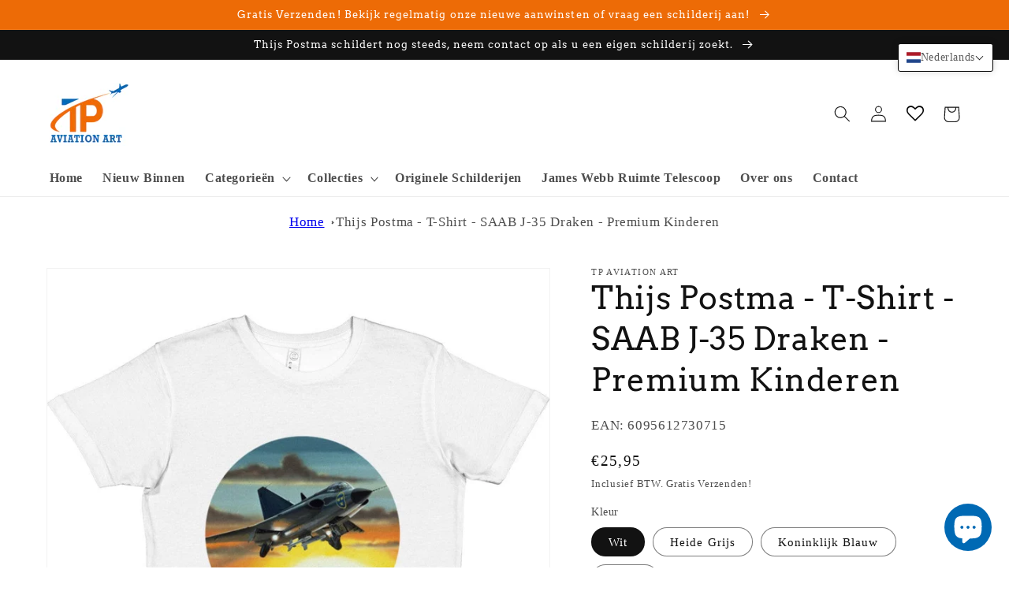

--- FILE ---
content_type: text/html; charset=utf-8
request_url: https://tpaviationart.com/nl/products/thijs-postma-t-shirt-saab-j-35-draken-premium-kids
body_size: 82360
content:
<!doctype html>
<html class="no-js" lang="nl">
  <head>
    <!-- Google Tag Manager -->
    <script>
    window.dataLayer = window.dataLayer || [];
    </script>
    <script>(function(w,d,s,l,i){w[l]=w[l]||[];w[l].push({'gtm.start':
    new Date().getTime(),event:'gtm.js'});var f=d.getElementsByTagName(s)[0],
    j=d.createElement(s),dl=l!='dataLayer'?'&l='+l:'';j.async=true;j.src=
    'https://www.googletagmanager.com/gtm.js?id='+i+dl;f.parentNode.insertBefore(j,f);
    })(window,document,'script','dataLayer','GTM-WZPTJMT');</script>
    <!-- End Google Tag Manager -->

    <meta charset="utf-8">
    <meta http-equiv="X-UA-Compatible" content="IE=edge">
    <meta name="viewport" content="width=device-width,initial-scale=1">
    <meta name="theme-color" content="">
    <link rel="canonical" href="https://tpaviationart.com/nl/products/thijs-postma-t-shirt-saab-j-35-draken-premium-kids">
    <link rel="preconnect" href="https://cdn.shopify.com" crossorigin><link rel="icon" type="image/png" href="//tpaviationart.com/cdn/shop/files/favicon-32x32.png?crop=center&height=32&v=1624742033&width=32"><link rel="preconnect" href="https://fonts.shopifycdn.com" crossorigin><title>
      Thijs Postma - T-Shirt - SAAB J-35 Draken - Premium Kinderen
 &ndash; TP Aviation Art</title>

    
      <meta name="description" content="Draag een premium t-shirt en verbaas al je vriendjes en vriendinnetjes met dit prachtige schilderij van een Saab J-35 Draken.De Zweedse luchtvaartindustrie heeft een aantal meesterwerken voortgebracht. Je kunt er een in je kledingkast hebben!Eén van deze meesterwerken is de Draken, daterend uit 1955. Deze vliegende vle">
    

    

<meta property="og:site_name" content="TP Aviation Art">
<meta property="og:url" content="https://tpaviationart.com/nl/products/thijs-postma-t-shirt-saab-j-35-draken-premium-kids">
<meta property="og:title" content="Thijs Postma - T-Shirt - SAAB J-35 Draken - Premium Kinderen">
<meta property="og:type" content="product">
<meta property="og:description" content="Draag een premium t-shirt en verbaas al je vriendjes en vriendinnetjes met dit prachtige schilderij van een Saab J-35 Draken.De Zweedse luchtvaartindustrie heeft een aantal meesterwerken voortgebracht. Je kunt er een in je kledingkast hebben!Eén van deze meesterwerken is de Draken, daterend uit 1955. Deze vliegende vle"><meta property="og:image" content="http://tpaviationart.com/cdn/shop/products/thijs-postma-t-shirt-saab-j-35-draken-premium-kids-t-shirt-tp-aviation-art-113941.jpg?v=1684417258">
  <meta property="og:image:secure_url" content="https://tpaviationart.com/cdn/shop/products/thijs-postma-t-shirt-saab-j-35-draken-premium-kids-t-shirt-tp-aviation-art-113941.jpg?v=1684417258">
  <meta property="og:image:width" content="1000">
  <meta property="og:image:height" content="1000"><meta property="og:price:amount" content="25,95">
  <meta property="og:price:currency" content="EUR"><meta name="twitter:site" content="@TPAviationArt"><meta name="twitter:card" content="summary_large_image">
<meta name="twitter:title" content="Thijs Postma - T-Shirt - SAAB J-35 Draken - Premium Kinderen">
<meta name="twitter:description" content="Draag een premium t-shirt en verbaas al je vriendjes en vriendinnetjes met dit prachtige schilderij van een Saab J-35 Draken.De Zweedse luchtvaartindustrie heeft een aantal meesterwerken voortgebracht. Je kunt er een in je kledingkast hebben!Eén van deze meesterwerken is de Draken, daterend uit 1955. Deze vliegende vle">


    <script src="//tpaviationart.com/cdn/shop/t/80/assets/global.js?v=51524199131641506091655195322" defer="defer"></script>
    <script>window.performance && window.performance.mark && window.performance.mark('shopify.content_for_header.start');</script><meta name="facebook-domain-verification" content="xf2qnlzttzpqkf4h75sxvzhk1ct33f">
<meta name="facebook-domain-verification" content="5fbrqw15rb2fb6x9tgrbzvgo16dync">
<meta name="facebook-domain-verification" content="a2i7lmexudk6mlqwfm7uphj524153m">
<meta name="google-site-verification" content="UXmrM2kjkly3A3-8JmqG3mTiicvNz1KGc3j_OuFPmtE">
<meta id="shopify-digital-wallet" name="shopify-digital-wallet" content="/56436523191/digital_wallets/dialog">
<meta name="shopify-checkout-api-token" content="2426899526de850d93ac693191232e7d">
<meta id="in-context-paypal-metadata" data-shop-id="56436523191" data-venmo-supported="false" data-environment="production" data-locale="nl_NL" data-paypal-v4="true" data-currency="EUR">
<link rel="alternate" hreflang="x-default" href="https://tpaviationart.com/products/thijs-postma-t-shirt-saab-j-35-draken-premium-kids">
<link rel="alternate" hreflang="en" href="https://tpaviationart.com/products/thijs-postma-t-shirt-saab-j-35-draken-premium-kids">
<link rel="alternate" hreflang="nl" href="https://tpaviationart.com/nl/products/thijs-postma-t-shirt-saab-j-35-draken-premium-kids">
<link rel="alternate" type="application/json+oembed" href="https://tpaviationart.com/nl/products/thijs-postma-t-shirt-saab-j-35-draken-premium-kids.oembed">
<script async="async" src="/checkouts/internal/preloads.js?locale=nl-NL"></script>
<link rel="preconnect" href="https://shop.app" crossorigin="anonymous">
<script async="async" src="https://shop.app/checkouts/internal/preloads.js?locale=nl-NL&shop_id=56436523191" crossorigin="anonymous"></script>
<script id="apple-pay-shop-capabilities" type="application/json">{"shopId":56436523191,"countryCode":"NL","currencyCode":"EUR","merchantCapabilities":["supports3DS"],"merchantId":"gid:\/\/shopify\/Shop\/56436523191","merchantName":"TP Aviation Art","requiredBillingContactFields":["postalAddress","email"],"requiredShippingContactFields":["postalAddress","email"],"shippingType":"shipping","supportedNetworks":["visa","maestro","masterCard","amex"],"total":{"type":"pending","label":"TP Aviation Art","amount":"1.00"},"shopifyPaymentsEnabled":true,"supportsSubscriptions":true}</script>
<script id="shopify-features" type="application/json">{"accessToken":"2426899526de850d93ac693191232e7d","betas":["rich-media-storefront-analytics"],"domain":"tpaviationart.com","predictiveSearch":true,"shopId":56436523191,"locale":"nl"}</script>
<script>var Shopify = Shopify || {};
Shopify.shop = "tpaviationart.myshopify.com";
Shopify.locale = "nl";
Shopify.currency = {"active":"EUR","rate":"1.0"};
Shopify.country = "NL";
Shopify.theme = {"name":"DawnTPA + wishlist hero","id":133368348922,"schema_name":"Dawn","schema_version":"4.0.0","theme_store_id":887,"role":"main"};
Shopify.theme.handle = "null";
Shopify.theme.style = {"id":null,"handle":null};
Shopify.cdnHost = "tpaviationart.com/cdn";
Shopify.routes = Shopify.routes || {};
Shopify.routes.root = "/nl/";</script>
<script type="module">!function(o){(o.Shopify=o.Shopify||{}).modules=!0}(window);</script>
<script>!function(o){function n(){var o=[];function n(){o.push(Array.prototype.slice.apply(arguments))}return n.q=o,n}var t=o.Shopify=o.Shopify||{};t.loadFeatures=n(),t.autoloadFeatures=n()}(window);</script>
<script>
  window.ShopifyPay = window.ShopifyPay || {};
  window.ShopifyPay.apiHost = "shop.app\/pay";
  window.ShopifyPay.redirectState = null;
</script>
<script id="shop-js-analytics" type="application/json">{"pageType":"product"}</script>
<script defer="defer" async type="module" src="//tpaviationart.com/cdn/shopifycloud/shop-js/modules/v2/client.init-shop-cart-sync_CwGft62q.nl.esm.js"></script>
<script defer="defer" async type="module" src="//tpaviationart.com/cdn/shopifycloud/shop-js/modules/v2/chunk.common_BAeYDmFP.esm.js"></script>
<script defer="defer" async type="module" src="//tpaviationart.com/cdn/shopifycloud/shop-js/modules/v2/chunk.modal_B9qqLDBC.esm.js"></script>
<script type="module">
  await import("//tpaviationart.com/cdn/shopifycloud/shop-js/modules/v2/client.init-shop-cart-sync_CwGft62q.nl.esm.js");
await import("//tpaviationart.com/cdn/shopifycloud/shop-js/modules/v2/chunk.common_BAeYDmFP.esm.js");
await import("//tpaviationart.com/cdn/shopifycloud/shop-js/modules/v2/chunk.modal_B9qqLDBC.esm.js");

  window.Shopify.SignInWithShop?.initShopCartSync?.({"fedCMEnabled":true,"windoidEnabled":true});

</script>
<script>
  window.Shopify = window.Shopify || {};
  if (!window.Shopify.featureAssets) window.Shopify.featureAssets = {};
  window.Shopify.featureAssets['shop-js'] = {"shop-cart-sync":["modules/v2/client.shop-cart-sync_DYxNzuQz.nl.esm.js","modules/v2/chunk.common_BAeYDmFP.esm.js","modules/v2/chunk.modal_B9qqLDBC.esm.js"],"init-fed-cm":["modules/v2/client.init-fed-cm_CjDsDcAw.nl.esm.js","modules/v2/chunk.common_BAeYDmFP.esm.js","modules/v2/chunk.modal_B9qqLDBC.esm.js"],"shop-cash-offers":["modules/v2/client.shop-cash-offers_ClkbB2SN.nl.esm.js","modules/v2/chunk.common_BAeYDmFP.esm.js","modules/v2/chunk.modal_B9qqLDBC.esm.js"],"shop-login-button":["modules/v2/client.shop-login-button_WLp3fA_k.nl.esm.js","modules/v2/chunk.common_BAeYDmFP.esm.js","modules/v2/chunk.modal_B9qqLDBC.esm.js"],"pay-button":["modules/v2/client.pay-button_CMzcDx7A.nl.esm.js","modules/v2/chunk.common_BAeYDmFP.esm.js","modules/v2/chunk.modal_B9qqLDBC.esm.js"],"shop-button":["modules/v2/client.shop-button_C5HrfeZa.nl.esm.js","modules/v2/chunk.common_BAeYDmFP.esm.js","modules/v2/chunk.modal_B9qqLDBC.esm.js"],"avatar":["modules/v2/client.avatar_BTnouDA3.nl.esm.js"],"init-windoid":["modules/v2/client.init-windoid_BPUgzmVN.nl.esm.js","modules/v2/chunk.common_BAeYDmFP.esm.js","modules/v2/chunk.modal_B9qqLDBC.esm.js"],"init-shop-for-new-customer-accounts":["modules/v2/client.init-shop-for-new-customer-accounts_C_53TFWp.nl.esm.js","modules/v2/client.shop-login-button_WLp3fA_k.nl.esm.js","modules/v2/chunk.common_BAeYDmFP.esm.js","modules/v2/chunk.modal_B9qqLDBC.esm.js"],"init-shop-email-lookup-coordinator":["modules/v2/client.init-shop-email-lookup-coordinator_BuZJWlrC.nl.esm.js","modules/v2/chunk.common_BAeYDmFP.esm.js","modules/v2/chunk.modal_B9qqLDBC.esm.js"],"init-shop-cart-sync":["modules/v2/client.init-shop-cart-sync_CwGft62q.nl.esm.js","modules/v2/chunk.common_BAeYDmFP.esm.js","modules/v2/chunk.modal_B9qqLDBC.esm.js"],"shop-toast-manager":["modules/v2/client.shop-toast-manager_3XRE_uEZ.nl.esm.js","modules/v2/chunk.common_BAeYDmFP.esm.js","modules/v2/chunk.modal_B9qqLDBC.esm.js"],"init-customer-accounts":["modules/v2/client.init-customer-accounts_DmSKRkZb.nl.esm.js","modules/v2/client.shop-login-button_WLp3fA_k.nl.esm.js","modules/v2/chunk.common_BAeYDmFP.esm.js","modules/v2/chunk.modal_B9qqLDBC.esm.js"],"init-customer-accounts-sign-up":["modules/v2/client.init-customer-accounts-sign-up_CeYkBAph.nl.esm.js","modules/v2/client.shop-login-button_WLp3fA_k.nl.esm.js","modules/v2/chunk.common_BAeYDmFP.esm.js","modules/v2/chunk.modal_B9qqLDBC.esm.js"],"shop-follow-button":["modules/v2/client.shop-follow-button_EFIbvYjS.nl.esm.js","modules/v2/chunk.common_BAeYDmFP.esm.js","modules/v2/chunk.modal_B9qqLDBC.esm.js"],"checkout-modal":["modules/v2/client.checkout-modal_D8HUqXhX.nl.esm.js","modules/v2/chunk.common_BAeYDmFP.esm.js","modules/v2/chunk.modal_B9qqLDBC.esm.js"],"shop-login":["modules/v2/client.shop-login_BUSqPzuV.nl.esm.js","modules/v2/chunk.common_BAeYDmFP.esm.js","modules/v2/chunk.modal_B9qqLDBC.esm.js"],"lead-capture":["modules/v2/client.lead-capture_CFcRSnZi.nl.esm.js","modules/v2/chunk.common_BAeYDmFP.esm.js","modules/v2/chunk.modal_B9qqLDBC.esm.js"],"payment-terms":["modules/v2/client.payment-terms_DBKgFsWx.nl.esm.js","modules/v2/chunk.common_BAeYDmFP.esm.js","modules/v2/chunk.modal_B9qqLDBC.esm.js"]};
</script>
<script>(function() {
  var isLoaded = false;
  function asyncLoad() {
    if (isLoaded) return;
    isLoaded = true;
    var urls = ["https:\/\/wishlisthero-assets.revampco.com\/store-front\/bundle2.js?shop=tpaviationart.myshopify.com","https:\/\/gdprcdn.b-cdn.net\/js\/gdpr_cookie_consent.min.js?shop=tpaviationart.myshopify.com","\/\/cdn.shopify.com\/proxy\/b18fec1d37365c248fca24fb9b4a82ca96b55f569bab7fe4e09dcfaf381f435b\/static.cdn.printful.com\/static\/js\/external\/shopify-product-customizer.js?v=0.28\u0026shop=tpaviationart.myshopify.com\u0026sp-cache-control=cHVibGljLCBtYXgtYWdlPTkwMA","https:\/\/wishlisthero-assets.revampco.com\/store-front\/bundle2.js?shop=tpaviationart.myshopify.com","https:\/\/wishlisthero-assets.revampco.com\/store-front\/bundle2.js?shop=tpaviationart.myshopify.com","https:\/\/static.klaviyo.com\/onsite\/js\/klaviyo.js?company_id=UtnfgK\u0026shop=tpaviationart.myshopify.com","https:\/\/wishlisthero-assets.revampco.com\/store-front\/bundle2.js?shop=tpaviationart.myshopify.com","https:\/\/wishlisthero-assets.revampco.com\/store-front\/bundle2.js?shop=tpaviationart.myshopify.com","https:\/\/ecommerce-editor-connector.live.gelato.tech\/ecommerce-editor\/v1\/shopify.esm.js?c=2487c7a5-4ae8-4aae-9e69-a161010e84ba\u0026s=cbbc6c1b-01fb-4d0a-a6ef-e9d2ce3962d7\u0026shop=tpaviationart.myshopify.com","https:\/\/wishlisthero-assets.revampco.com\/store-front\/bundle2.js?shop=tpaviationart.myshopify.com","https:\/\/wishlisthero-assets.revampco.com\/store-front\/bundle2.js?shop=tpaviationart.myshopify.com"];
    for (var i = 0; i < urls.length; i++) {
      var s = document.createElement('script');
      s.type = 'text/javascript';
      s.async = true;
      s.src = urls[i];
      var x = document.getElementsByTagName('script')[0];
      x.parentNode.insertBefore(s, x);
    }
  };
  if(window.attachEvent) {
    window.attachEvent('onload', asyncLoad);
  } else {
    window.addEventListener('load', asyncLoad, false);
  }
})();</script>
<script id="__st">var __st={"a":56436523191,"offset":3600,"reqid":"162017ee-4a61-4820-b8d3-d58e44940109-1769470492","pageurl":"tpaviationart.com\/nl\/products\/thijs-postma-t-shirt-saab-j-35-draken-premium-kids","u":"16d63ff16abb","p":"product","rtyp":"product","rid":7672059724026};</script>
<script>window.ShopifyPaypalV4VisibilityTracking = true;</script>
<script id="captcha-bootstrap">!function(){'use strict';const t='contact',e='account',n='new_comment',o=[[t,t],['blogs',n],['comments',n],[t,'customer']],c=[[e,'customer_login'],[e,'guest_login'],[e,'recover_customer_password'],[e,'create_customer']],r=t=>t.map((([t,e])=>`form[action*='/${t}']:not([data-nocaptcha='true']) input[name='form_type'][value='${e}']`)).join(','),a=t=>()=>t?[...document.querySelectorAll(t)].map((t=>t.form)):[];function s(){const t=[...o],e=r(t);return a(e)}const i='password',u='form_key',d=['recaptcha-v3-token','g-recaptcha-response','h-captcha-response',i],f=()=>{try{return window.sessionStorage}catch{return}},m='__shopify_v',_=t=>t.elements[u];function p(t,e,n=!1){try{const o=window.sessionStorage,c=JSON.parse(o.getItem(e)),{data:r}=function(t){const{data:e,action:n}=t;return t[m]||n?{data:e,action:n}:{data:t,action:n}}(c);for(const[e,n]of Object.entries(r))t.elements[e]&&(t.elements[e].value=n);n&&o.removeItem(e)}catch(o){console.error('form repopulation failed',{error:o})}}const l='form_type',E='cptcha';function T(t){t.dataset[E]=!0}const w=window,h=w.document,L='Shopify',v='ce_forms',y='captcha';let A=!1;((t,e)=>{const n=(g='f06e6c50-85a8-45c8-87d0-21a2b65856fe',I='https://cdn.shopify.com/shopifycloud/storefront-forms-hcaptcha/ce_storefront_forms_captcha_hcaptcha.v1.5.2.iife.js',D={infoText:'Beschermd door hCaptcha',privacyText:'Privacy',termsText:'Voorwaarden'},(t,e,n)=>{const o=w[L][v],c=o.bindForm;if(c)return c(t,g,e,D).then(n);var r;o.q.push([[t,g,e,D],n]),r=I,A||(h.body.append(Object.assign(h.createElement('script'),{id:'captcha-provider',async:!0,src:r})),A=!0)});var g,I,D;w[L]=w[L]||{},w[L][v]=w[L][v]||{},w[L][v].q=[],w[L][y]=w[L][y]||{},w[L][y].protect=function(t,e){n(t,void 0,e),T(t)},Object.freeze(w[L][y]),function(t,e,n,w,h,L){const[v,y,A,g]=function(t,e,n){const i=e?o:[],u=t?c:[],d=[...i,...u],f=r(d),m=r(i),_=r(d.filter((([t,e])=>n.includes(e))));return[a(f),a(m),a(_),s()]}(w,h,L),I=t=>{const e=t.target;return e instanceof HTMLFormElement?e:e&&e.form},D=t=>v().includes(t);t.addEventListener('submit',(t=>{const e=I(t);if(!e)return;const n=D(e)&&!e.dataset.hcaptchaBound&&!e.dataset.recaptchaBound,o=_(e),c=g().includes(e)&&(!o||!o.value);(n||c)&&t.preventDefault(),c&&!n&&(function(t){try{if(!f())return;!function(t){const e=f();if(!e)return;const n=_(t);if(!n)return;const o=n.value;o&&e.removeItem(o)}(t);const e=Array.from(Array(32),(()=>Math.random().toString(36)[2])).join('');!function(t,e){_(t)||t.append(Object.assign(document.createElement('input'),{type:'hidden',name:u})),t.elements[u].value=e}(t,e),function(t,e){const n=f();if(!n)return;const o=[...t.querySelectorAll(`input[type='${i}']`)].map((({name:t})=>t)),c=[...d,...o],r={};for(const[a,s]of new FormData(t).entries())c.includes(a)||(r[a]=s);n.setItem(e,JSON.stringify({[m]:1,action:t.action,data:r}))}(t,e)}catch(e){console.error('failed to persist form',e)}}(e),e.submit())}));const S=(t,e)=>{t&&!t.dataset[E]&&(n(t,e.some((e=>e===t))),T(t))};for(const o of['focusin','change'])t.addEventListener(o,(t=>{const e=I(t);D(e)&&S(e,y())}));const B=e.get('form_key'),M=e.get(l),P=B&&M;t.addEventListener('DOMContentLoaded',(()=>{const t=y();if(P)for(const e of t)e.elements[l].value===M&&p(e,B);[...new Set([...A(),...v().filter((t=>'true'===t.dataset.shopifyCaptcha))])].forEach((e=>S(e,t)))}))}(h,new URLSearchParams(w.location.search),n,t,e,['guest_login'])})(!0,!0)}();</script>
<script integrity="sha256-4kQ18oKyAcykRKYeNunJcIwy7WH5gtpwJnB7kiuLZ1E=" data-source-attribution="shopify.loadfeatures" defer="defer" src="//tpaviationart.com/cdn/shopifycloud/storefront/assets/storefront/load_feature-a0a9edcb.js" crossorigin="anonymous"></script>
<script crossorigin="anonymous" defer="defer" src="//tpaviationart.com/cdn/shopifycloud/storefront/assets/shopify_pay/storefront-65b4c6d7.js?v=20250812"></script>
<script data-source-attribution="shopify.dynamic_checkout.dynamic.init">var Shopify=Shopify||{};Shopify.PaymentButton=Shopify.PaymentButton||{isStorefrontPortableWallets:!0,init:function(){window.Shopify.PaymentButton.init=function(){};var t=document.createElement("script");t.src="https://tpaviationart.com/cdn/shopifycloud/portable-wallets/latest/portable-wallets.nl.js",t.type="module",document.head.appendChild(t)}};
</script>
<script data-source-attribution="shopify.dynamic_checkout.buyer_consent">
  function portableWalletsHideBuyerConsent(e){var t=document.getElementById("shopify-buyer-consent"),n=document.getElementById("shopify-subscription-policy-button");t&&n&&(t.classList.add("hidden"),t.setAttribute("aria-hidden","true"),n.removeEventListener("click",e))}function portableWalletsShowBuyerConsent(e){var t=document.getElementById("shopify-buyer-consent"),n=document.getElementById("shopify-subscription-policy-button");t&&n&&(t.classList.remove("hidden"),t.removeAttribute("aria-hidden"),n.addEventListener("click",e))}window.Shopify?.PaymentButton&&(window.Shopify.PaymentButton.hideBuyerConsent=portableWalletsHideBuyerConsent,window.Shopify.PaymentButton.showBuyerConsent=portableWalletsShowBuyerConsent);
</script>
<script data-source-attribution="shopify.dynamic_checkout.cart.bootstrap">document.addEventListener("DOMContentLoaded",(function(){function t(){return document.querySelector("shopify-accelerated-checkout-cart, shopify-accelerated-checkout")}if(t())Shopify.PaymentButton.init();else{new MutationObserver((function(e,n){t()&&(Shopify.PaymentButton.init(),n.disconnect())})).observe(document.body,{childList:!0,subtree:!0})}}));
</script>
<link id="shopify-accelerated-checkout-styles" rel="stylesheet" media="screen" href="https://tpaviationart.com/cdn/shopifycloud/portable-wallets/latest/accelerated-checkout-backwards-compat.css" crossorigin="anonymous">
<style id="shopify-accelerated-checkout-cart">
        #shopify-buyer-consent {
  margin-top: 1em;
  display: inline-block;
  width: 100%;
}

#shopify-buyer-consent.hidden {
  display: none;
}

#shopify-subscription-policy-button {
  background: none;
  border: none;
  padding: 0;
  text-decoration: underline;
  font-size: inherit;
  cursor: pointer;
}

#shopify-subscription-policy-button::before {
  box-shadow: none;
}

      </style>
<script id="sections-script" data-sections="main-product,product-recommendations,header,footer" defer="defer" src="//tpaviationart.com/cdn/shop/t/80/compiled_assets/scripts.js?v=4248"></script>
<script>window.performance && window.performance.mark && window.performance.mark('shopify.content_for_header.end');</script>


    <style data-shopify>
      
      
      
      
      @font-face {
  font-family: Arvo;
  font-weight: 400;
  font-style: normal;
  font-display: swap;
  src: url("//tpaviationart.com/cdn/fonts/arvo/arvo_n4.cf5897c91bef7f76bce9d45a5025155aa004d2c7.woff2") format("woff2"),
       url("//tpaviationart.com/cdn/fonts/arvo/arvo_n4.1700444de931e038b31bac25071cca458ea16547.woff") format("woff");
}


      :root {
        --font-body-family: "New York", Iowan Old Style, Apple Garamond, Baskerville, Times New Roman, Droid Serif, Times, Source Serif Pro, serif, Apple Color Emoji, Segoe UI Emoji, Segoe UI Symbol;
        --font-body-style: normal;
        --font-body-weight: 400;

        --font-heading-family: Arvo, serif;
        --font-heading-style: normal;
        --font-heading-weight: 400;

        --font-body-scale: 1.05;
        --font-heading-scale: 0.9523809523809523;

        --color-base-text: 18, 18, 18;
        --color-shadow: 18, 18, 18;
        --color-base-background-1: 255, 255, 255;
        --color-base-background-2: 246, 246, 246;
        --color-base-solid-button-labels: 255, 255, 255;
        --color-base-outline-button-labels: 18, 18, 18;
        --color-base-accent-1: 237, 107, 6;
        --color-base-accent-2: 226, 33, 32;
        --payment-terms-background-color: #ffffff;

        --gradient-base-background-1: #ffffff;
        --gradient-base-background-2: #f6f6f6;
        --gradient-base-accent-1: #ed6b06;
        --gradient-base-accent-2: #e22120;

        --media-padding: px;
        --media-border-opacity: 0.05;
        --media-border-width: 1px;
        --media-radius: 0px;
        --media-shadow-opacity: 0.0;
        --media-shadow-horizontal-offset: 0px;
        --media-shadow-vertical-offset: 4px;
        --media-shadow-blur-radius: 5px;

        --page-width: 120rem;
        --page-width-margin: 0rem;

        --card-image-padding: 0.0rem;
        --card-corner-radius: 0.0rem;
        --card-text-alignment: left;
        --card-border-width: 0.0rem;
        --card-border-opacity: 0.1;
        --card-shadow-opacity: 0.0;
        --card-shadow-horizontal-offset: 0.0rem;
        --card-shadow-vertical-offset: 0.4rem;
        --card-shadow-blur-radius: 0.5rem;

        --badge-corner-radius: 4.0rem;

        --popup-border-width: 1px;
        --popup-border-opacity: 0.1;
        --popup-corner-radius: 0px;
        --popup-shadow-opacity: 0.0;
        --popup-shadow-horizontal-offset: 0px;
        --popup-shadow-vertical-offset: 4px;
        --popup-shadow-blur-radius: 5px;

        --drawer-border-width: 1px;
        --drawer-border-opacity: 0.1;
        --drawer-shadow-opacity: 0.0;
        --drawer-shadow-horizontal-offset: 0px;
        --drawer-shadow-vertical-offset: 4px;
        --drawer-shadow-blur-radius: 5px;

        --spacing-sections-desktop: 0px;
        --spacing-sections-mobile: 0px;

        --grid-desktop-vertical-spacing: 8px;
        --grid-desktop-horizontal-spacing: 8px;
        --grid-mobile-vertical-spacing: 4px;
        --grid-mobile-horizontal-spacing: 4px;

        --text-boxes-border-opacity: 0.1;
        --text-boxes-border-width: 0px;
        --text-boxes-radius: 0px;
        --text-boxes-shadow-opacity: 0.0;
        --text-boxes-shadow-horizontal-offset: 0px;
        --text-boxes-shadow-vertical-offset: 4px;
        --text-boxes-shadow-blur-radius: 5px;

        --buttons-radius: 0px;
        --buttons-radius-outset: 0px;
        --buttons-border-width: 1px;
        --buttons-border-opacity: 1.0;
        --buttons-shadow-opacity: 0.0;
        --buttons-shadow-horizontal-offset: 0px;
        --buttons-shadow-vertical-offset: 4px;
        --buttons-shadow-blur-radius: 5px;
        --buttons-border-offset: 0px;

        --inputs-radius: 0px;
        --inputs-border-width: 1px;
        --inputs-border-opacity: 0.55;
        --inputs-shadow-opacity: 0.0;
        --inputs-shadow-horizontal-offset: 0px;
        --inputs-margin-offset: 0px;
        --inputs-shadow-vertical-offset: 4px;
        --inputs-shadow-blur-radius: 5px;
        --inputs-radius-outset: 0px;

        --variant-pills-radius: 40px;
        --variant-pills-border-width: 1px;
        --variant-pills-border-opacity: 0.55;
        --variant-pills-shadow-opacity: 0.0;
        --variant-pills-shadow-horizontal-offset: 0px;
        --variant-pills-shadow-vertical-offset: 4px;
        --variant-pills-shadow-blur-radius: 5px;
      }

      *,
      *::before,
      *::after {
        box-sizing: inherit;
      }

      html {
        box-sizing: border-box;
        font-size: calc(var(--font-body-scale) * 62.5%);
        height: 100%;
      }

      body {
        display: grid;
        grid-template-rows: auto auto 1fr auto;
        grid-template-columns: 100%;
        min-height: 100%;
        margin: 0;
        font-size: 1.5rem;
        letter-spacing: 0.06rem;
        line-height: calc(1 + 0.8 / var(--font-body-scale));
        font-family: var(--font-body-family);
        font-style: var(--font-body-style);
        font-weight: var(--font-body-weight);
      }

      @media screen and (min-width: 750px) {
        body {
          font-size: 1.6rem;
        }
      }
    </style>

    <link href="//tpaviationart.com/cdn/shop/t/80/assets/base.css?v=118729151040093665311655195294" rel="stylesheet" type="text/css" media="all" />
<link rel="preload" as="font" href="//tpaviationart.com/cdn/fonts/arvo/arvo_n4.cf5897c91bef7f76bce9d45a5025155aa004d2c7.woff2" type="font/woff2" crossorigin><script>document.documentElement.className = document.documentElement.className.replace('no-js', 'js');
    if (Shopify.designMode) {
      document.documentElement.classList.add('shopify-design-mode');
    }
    </script>

<!-- Font icon for header icons -->
<link href="https://wishlisthero-assets.revampco.com/safe-icons/css/wishlisthero-icons.css" rel="stylesheet"/>
<!-- Style for floating buttons and others -->
<style type="text/css">
    .wishlisthero-floating {
        position: absolute;
          left: auto;
        right: 5px !important; 
        top: 5px;
        z-index: 2;
        border-radius: 100%;
    }
.MuiLink-underlineHover .MuiCardMedia-root{
display:block;

}
#wishlist-hero-add-notification .MuiCardContent-root div{
display:block;
}

 @media(min-width:1300px){
   .product-item__link.product-item__image--margins .wishlisthero-floating{
         left: 50% !important; margin-left: -295px;  
 }
}
    .wishlisthero-floating:hover {
        background-color: rgba(0, 0, 0, 0.05);
    }

    .wishlisthero-floating button {
        font-size: 20px !important;
        width: 40px !important;
        padding: 0.125em 0 0 !important;
    }
  
   .facets .disclosure-has-popup[open] > summary + * {
     z-index: 3;
   }
  
.MuiTypography-body2 ,.MuiTypography-body1 ,.MuiTypography-caption ,.MuiTypography-button ,.MuiTypography-h1 ,.MuiTypography-h2 ,.MuiTypography-h3 ,.MuiTypography-h4 ,.MuiTypography-h5 ,.MuiTypography-h6 ,.MuiTypography-subtitle1 ,.MuiTypography-subtitle2 ,.MuiTypography-overline , MuiButton-root{
     font-family: inherit !important; /*Roboto, Helvetica, Arial, sans-serif;*/
}
.MuiTypography-h1 , .MuiTypography-h2 , .MuiTypography-h3 , .MuiTypography-h4 , .MuiTypography-h5 , .MuiTypography-h6 , .MuiButton-root, .MuiCardHeader-title a{
     font-family: ,  !important;
}

    /****************************************************************************************/
    /* For some theme shared view need some spacing */
    /*
    #wishlist-hero-shared-list-view {
  margin-top: 15px;
  margin-bottom: 15px;
}
#wishlist-hero-shared-list-view h1 {
  padding-left: 5px;
}
*/

#wishlisthero-product-page-button-container {
  padding-top: 10px;
}
    /****************************************************************************************/
    /* #wishlisthero-product-page-button-container button {
  padding-left: 1px !important;
} */
    /****************************************************************************************/
    /* Customize the indicator when wishlist has items AND the normal indicator not working */
    .site-header__icon span.wishlist-hero-items-count {
  position: absolute;


  width: 1.7rem;
  height: 1.7rem;
}
    .site-header__icon span.wishlist-hero-items-count.wishlist-hero-items-count-exists {
  display: flex !important;
}
.wishlist-hero-header-icon i.wlh-Icon{
   padding-bottom:inherit !important; 
}/*@media screen and (max-width: 749px) {
.site-header__icon span.wishlist-hero-items-count {

right: -2px;
top: -4.5px;
}
}*/
</style>
<script>window.wishlisthero_cartDotClasses=['wishlist-hero-items-count-text-plain','cart-count-bubble'];</script>
<script>window.wishlisthero_buttonProdPageClasses=['btn product__form--add-to-cart', 'btn','btn--secondary-accent', 'button button--full-width product-form__buttons'];</script>
<script>window.wishlisthero_buttonProdPageFontSize='auto';</script> <script type='text/javascript'>try{
   window.WishListHero_setting = {"ButtonColor":"#ED6B06","IconColor":"rgba(255, 255, 255, 1)","IconType":"Heart","ButtonTextBeforeAdding":"Add to wishlist","ButtonTextAfterAdding":"Added to wishlist","AnimationAfterAddition":"None","ButtonTextAddToCart":"ADD TO CART","ButtonTextOutOfStock":"OUT OF STOCK","ButtonTextAddAllToCart":"ADD ALL TO CART","ButtonTextRemoveAllToCart":"REMOVE ALL FROM WISHLIST","AddedProductNotificationText":"Product added to wishlist successfully","AddedProductToCartNotificationText":"Product added to cart successfully","ViewCartLinkText":"View Cart","SharePopup_TitleText":"Share My wishlist","SharePopup_shareBtnText":"Share","SharePopup_shareHederText":"Share on Social Networks","SharePopup_shareCopyText":"Or copy Wishlist link to share","SharePopup_shareCancelBtnText":"cancel","SharePopup_shareCopyBtnText":"copy","SendEMailPopup_BtnText":"send email","SendEMailPopup_FromText":"From Name","SendEMailPopup_ToText":"To email","SendEMailPopup_BodyText":"Body","SendEMailPopup_SendBtnText":"send","SendEMailPopup_TitleText":"Send My Wislist via Email","AddProductMessageText":"Are you sure you want to add all items to cart ?","RemoveProductMessageText":"Are you sure you want to remove this item from your wishlist ?","RemoveAllProductMessageText":"Are you sure you want to remove all items from your wishlist ?","RemovedProductNotificationText":"Product removed from wishlist successfully","AddAllOutOfStockProductNotificationText":"There seems to have been an issue adding items to cart, please try again later","RemovePopupOkText":"ok","RemovePopup_HeaderText":"ARE YOU SURE?","ViewWishlistText":"View wishlist","EmptyWishlistText":"there are no items in this wishlist","BuyNowButtonText":"Buy Now","BuyNowButtonColor":"rgb(144, 86, 162)","BuyNowTextButtonColor":"rgb(255, 255, 255)","Wishlist_Title":"My Wishlist","WishlistHeaderTitleAlignment":"Left","WishlistProductImageSize":"Normal","PriceColor":"rgb(0, 122, 206)","HeaderFontSize":"30","PriceFontSize":"18","ProductNameFontSize":"16","LaunchPointType":"header_menu","DisplayWishlistAs":"popup_window","DisplayButtonAs":"button_with_icon","PopupSize":"lg","HideAddToCartButton":false,"NoRedirectAfterAddToCart":false,"DisableGuestCustomer":false,"LoginPopupContent":"Please login to save your wishlist across devices.","LoginPopupLoginBtnText":"Login","LoginPopupContentFontSize":"20","NotificationPopupPosition":"right","WishlistButtonTextColor":"rgba(255, 255, 255, 1)","EnableRemoveFromWishlistAfterAddButtonText":"Remove from wishlist","_id":"6265305d926fc26881537f5e","EnableCollection":false,"EnableShare":true,"RemovePowerBy":false,"EnableFBPixel":false,"DisapleApp":false,"FloatPointPossition":"bottom_right","HeartStateToggle":true,"HeaderMenuItemsIndicator":true,"EnableRemoveFromWishlistAfterAdd":true,"IconTypeNum":"1","SendEMailPopup_SendNotificationText":"email sent successfully","SharePopup_shareCopiedText":"Copied","ThrdParty_Trans_active":true,"Shop":"tpaviationart.myshopify.com","shop":"tpaviationart.myshopify.com","Status":"Active","Plan":"FREE"};  
  }catch(e){ console.error('Error loading config',e); } </script><!-- BEGIN app block: shopify://apps/consentmo-gdpr/blocks/gdpr_cookie_consent/4fbe573f-a377-4fea-9801-3ee0858cae41 -->


<!-- END app block --><!-- BEGIN app block: shopify://apps/t-lab-ai-language-translate/blocks/custom_translations/b5b83690-efd4-434d-8c6a-a5cef4019faf --><!-- BEGIN app snippet: custom_translation_scripts --><script>
(()=>{var o=/\([0-9]+?\)$/,M=/\r?\n|\r|\t|\xa0|\u200B|\u200E|&nbsp;| /g,v=/<\/?[a-z][\s\S]*>/i,t=/^(https?:\/\/|\/\/)[^\s/$.?#].[^\s]*$/i,k=/\{\{\s*([a-zA-Z_]\w*)\s*\}\}/g,p=/\{\{\s*([a-zA-Z_]\w*)\s*\}\}/,r=/^(https:)?\/\/cdn\.shopify\.com\/(.+)\.(png|jpe?g|gif|webp|svgz?|bmp|tiff?|ico|avif)/i,e=/^(https:)?\/\/cdn\.shopify\.com/i,a=/\b(?:https?|ftp)?:?\/\/?[^\s\/]+\/[^\s]+\.(?:png|jpe?g|gif|webp|svgz?|bmp|tiff?|ico|avif)\b/i,I=/url\(['"]?(.*?)['"]?\)/,m="__label:",i=document.createElement("textarea"),u={t:["src","data-src","data-source","data-href","data-zoom","data-master","data-bg","base-src"],i:["srcset","data-srcset"],o:["href","data-href"],u:["href","data-href","data-src","data-zoom"]},g=new Set(["img","picture","button","p","a","input"]),h=16.67,s=function(n){return n.nodeType===Node.ELEMENT_NODE},c=function(n){return n.nodeType===Node.TEXT_NODE};function w(n){return r.test(n.trim())||a.test(n.trim())}function b(n){return(n=>(n=n.trim(),t.test(n)))(n)||e.test(n.trim())}var l=function(n){return!n||0===n.trim().length};function j(n){return i.innerHTML=n,i.value}function T(n){return A(j(n))}function A(n){return n.trim().replace(o,"").replace(M,"").trim()}var _=1e3;function D(n){n=n.trim().replace(M,"").replace(/&amp;/g,"&").replace(/&gt;/g,">").replace(/&lt;/g,"<").trim();return n.length>_?N(n):n}function E(n){return n.trim().toLowerCase().replace(/^https:/i,"")}function N(n){for(var t=5381,r=0;r<n.length;r++)t=(t<<5)+t^n.charCodeAt(r);return(t>>>0).toString(36)}function f(n){for(var t=document.createElement("template"),r=(t.innerHTML=n,["SCRIPT","IFRAME","OBJECT","EMBED","LINK","META"]),e=/^(on\w+|srcdoc|style)$/i,a=document.createTreeWalker(t.content,NodeFilter.SHOW_ELEMENT),i=a.nextNode();i;i=a.nextNode()){var o=i;if(r.includes(o.nodeName))o.remove();else for(var u=o.attributes.length-1;0<=u;--u)e.test(o.attributes[u].name)&&o.removeAttribute(o.attributes[u].name)}return t.innerHTML}function d(n,t,r){void 0===r&&(r=20);for(var e=n,a=0;e&&e.parentElement&&a<r;){for(var i=e.parentElement,o=0,u=t;o<u.length;o++)for(var s=u[o],c=0,l=s.l;c<l.length;c++){var f=l[c];switch(f.type){case"class":for(var d=0,v=i.classList;d<v.length;d++){var p=v[d];if(f.value.test(p))return s.label}break;case"id":if(i.id&&f.value.test(i.id))return s.label;break;case"attribute":if(i.hasAttribute(f.name)){if(!f.value)return s.label;var m=i.getAttribute(f.name);if(m&&f.value.test(m))return s.label}}}e=i,a++}return"unknown"}function y(n,t){var r,e,a;"function"==typeof window.fetch&&"AbortController"in window?(r=new AbortController,e=setTimeout(function(){return r.abort()},3e3),fetch(n,{credentials:"same-origin",signal:r.signal}).then(function(n){return clearTimeout(e),n.ok?n.json():Promise.reject(n)}).then(t).catch(console.error)):((a=new XMLHttpRequest).onreadystatechange=function(){4===a.readyState&&200===a.status&&t(JSON.parse(a.responseText))},a.open("GET",n,!0),a.timeout=3e3,a.send())}function O(){var l=/([^\s]+)\.(png|jpe?g|gif|webp|svgz?|bmp|tiff?|ico|avif)$/i,f=/_(\{width\}x*|\{width\}x\{height\}|\d{3,4}x\d{3,4}|\d{3,4}x|x\d{3,4}|pinco|icon|thumb|small|compact|medium|large|grande|original|master)(_crop_\w+)*(@[2-3]x)*(.progressive)*$/i,d=/^(https?|ftp|file):\/\//i;function r(n){var t,r="".concat(n.path).concat(n.v).concat(null!=(r=n.size)?r:"",".").concat(n.p);return n.m&&(r="".concat(n.path).concat(n.m,"/").concat(n.v).concat(null!=(t=n.size)?t:"",".").concat(n.p)),n.host&&(r="".concat(null!=(t=n.protocol)?t:"","//").concat(n.host).concat(r)),n.g&&(r+=n.g),r}return{h:function(n){var t=!0,r=(d.test(n)||n.startsWith("//")||(t=!1,n="https://example.com"+n),t);n.startsWith("//")&&(r=!1,n="https:"+n);try{new URL(n)}catch(n){return null}var e,a,i,o,u,s,n=new URL(n),c=n.pathname.split("/").filter(function(n){return n});return c.length<1||(a=c.pop(),e=null!=(e=c.pop())?e:null,null===(a=a.match(l)))?null:(s=a[1],a=a[2],i=s.match(f),o=s,(u=null)!==i&&(o=s.substring(0,i.index),u=i[0]),s=0<c.length?"/"+c.join("/")+"/":"/",{protocol:r?n.protocol:null,host:t?n.host:null,path:s,g:n.search,m:e,v:o,size:u,p:a,version:n.searchParams.get("v"),width:n.searchParams.get("width")})},T:r,S:function(n){return(n.m?"/".concat(n.m,"/"):"/").concat(n.v,".").concat(n.p)},M:function(n){return(n.m?"/".concat(n.m,"/"):"/").concat(n.v,".").concat(n.p,"?v=").concat(n.version||"0")},k:function(n,t){return r({protocol:t.protocol,host:t.host,path:t.path,g:t.g,m:t.m,v:t.v,size:n.size,p:t.p,version:t.version,width:t.width})}}}var x,S,C={},H={};function q(p,n){var m=new Map,g=new Map,i=new Map,r=new Map,e=new Map,a=new Map,o=new Map,u=function(n){return n.toLowerCase().replace(/[\s\W_]+/g,"")},s=new Set(n.A.map(u)),c=0,l=!1,f=!1,d=O();function v(n,t,r){s.has(u(n))||n&&t&&(r.set(n,t),l=!0)}function t(n,t){if(n&&n.trim()&&0!==m.size){var r=A(n),e=H[r];if(e&&(p.log("dictionary",'Overlapping text: "'.concat(n,'" related to html: "').concat(e,'"')),t)&&(n=>{if(n)for(var t=h(n.outerHTML),r=t._,e=(t.I||(r=0),n.parentElement),a=0;e&&a<5;){var i=h(e.outerHTML),o=i.I,i=i._;if(o){if(p.log("dictionary","Ancestor depth ".concat(a,": overlap score=").concat(i.toFixed(3),", base=").concat(r.toFixed(3))),r<i)return 1;if(i<r&&0<r)return}e=e.parentElement,a++}})(t))p.log("dictionary",'Skipping text translation for "'.concat(n,'" because an ancestor HTML translation exists'));else{e=m.get(r);if(e)return e;var a=n;if(a&&a.trim()&&0!==g.size){for(var i,o,u,s=g.entries(),c=s.next();!c.done;){var l=c.value[0],f=c.value[1],d=a.trim().match(l);if(d&&1<d.length){i=l,o=f,u=d;break}c=s.next()}if(i&&o&&u){var v=u.slice(1),t=o.match(k);if(t&&t.length===v.length)return t.reduce(function(n,t,r){return n.replace(t,v[r])},o)}}}}return null}function h(n){var r,e,a;return!n||!n.trim()||0===i.size?{I:null,_:0}:(r=D(n),a=0,(e=null)!=(n=i.get(r))?{I:n,_:1}:(i.forEach(function(n,t){-1!==t.indexOf(r)&&(t=r.length/t.length,a<t)&&(a=t,e=n)}),{I:e,_:a}))}function w(n){return n&&n.trim()&&0!==i.size&&(n=D(n),null!=(n=i.get(n)))?n:null}function b(n){if(n&&n.trim()&&0!==r.size){var t=E(n),t=r.get(t);if(t)return t;t=d.h(n);if(t){n=d.M(t).toLowerCase(),n=r.get(n);if(n)return n;n=d.S(t).toLowerCase(),t=r.get(n);if(t)return t}}return null}function T(n){return!n||!n.trim()||0===e.size||void 0===(n=e.get(A(n)))?null:n}function y(n){return!n||!n.trim()||0===a.size||void 0===(n=a.get(E(n)))?null:n}function x(n){var t;return!n||!n.trim()||0===o.size?null:null!=(t=o.get(A(n)))?t:(t=D(n),void 0!==(n=o.get(t))?n:null)}function S(){var n={j:m,D:g,N:i,O:r,C:e,H:a,q:o,L:l,R:c,F:C};return JSON.stringify(n,function(n,t){return t instanceof Map?Object.fromEntries(t.entries()):t})}return{J:function(n,t){v(n,t,m)},U:function(n,t){n&&t&&(n=new RegExp("^".concat(n,"$"),"s"),g.set(n,t),l=!0)},$:function(n,t){var r;n!==t&&(v((r=j(r=n).trim().replace(M,"").trim()).length>_?N(r):r,t,i),c=Math.max(c,n.length))},P:function(n,t){v(n,t,r),(n=d.h(n))&&(v(d.M(n).toLowerCase(),t,r),v(d.S(n).toLowerCase(),t,r))},G:function(n,t){v(n.replace("[img-alt]","").replace(M,"").trim(),t,e)},B:function(n,t){v(n,t,a)},W:function(n,t){f=!0,v(n,t,o)},V:function(){return p.log("dictionary","Translation dictionaries: ",S),i.forEach(function(n,r){m.forEach(function(n,t){r!==t&&-1!==r.indexOf(t)&&(C[t]=A(n),H[t]=r)})}),p.log("dictionary","appliedTextTranslations: ",JSON.stringify(C)),p.log("dictionary","overlappingTexts: ",JSON.stringify(H)),{L:l,Z:f,K:t,X:w,Y:b,nn:T,tn:y,rn:x}}}}function z(n,t,r){function f(n,t){t=n.split(t);return 2===t.length?t[1].trim()?t:[t[0]]:[n]}var d=q(r,t);return n.forEach(function(n){if(n){var c,l=n.name,n=n.value;if(l&&n){if("string"==typeof n)try{c=JSON.parse(n)}catch(n){return void r.log("dictionary","Invalid metafield JSON for "+l,function(){return String(n)})}else c=n;c&&Object.keys(c).forEach(function(e){if(e){var n,t,r,a=c[e];if(a)if(e!==a)if(l.includes("judge"))r=T(e),d.W(r,a);else if(e.startsWith("[img-alt]"))d.G(e,a);else if(e.startsWith("[img-src]"))n=E(e.replace("[img-src]","")),d.P(n,a);else if(v.test(e))d.$(e,a);else if(w(e))n=E(e),d.P(n,a);else if(b(e))r=E(e),d.B(r,a);else if("/"===(n=(n=e).trim())[0]&&"/"!==n[1]&&(r=E(e),d.B(r,a),r=T(e),d.J(r,a)),p.test(e))(s=(r=e).match(k))&&0<s.length&&(t=r.replace(/[-\/\\^$*+?.()|[\]]/g,"\\$&"),s.forEach(function(n){t=t.replace(n,"(.*)")}),d.U(t,a));else if(e.startsWith(m))r=a.replace(m,""),s=e.replace(m,""),d.J(T(s),r);else{if("product_tags"===l)for(var i=0,o=["_",":"];i<o.length;i++){var u=(n=>{if(e.includes(n)){var t=f(e,n),r=f(a,n);if(t.length===r.length)return t.forEach(function(n,t){n!==r[t]&&(d.J(T(n),r[t]),d.J(T("".concat(n,":")),"".concat(r[t],":")))}),{value:void 0}}})(o[i]);if("object"==typeof u)return u.value}var s=T(e);s!==a&&d.J(s,a)}}})}}}),d.V()}function L(y,x){var e=[{label:"judge-me",l:[{type:"class",value:/jdgm/i},{type:"id",value:/judge-me/i},{type:"attribute",name:"data-widget-name",value:/review_widget/i}]}],a=O();function S(r,n,e){n.forEach(function(n){var t=r.getAttribute(n);t&&(t=n.includes("href")?e.tn(t):e.K(t))&&r.setAttribute(n,t)})}function M(n,t,r){var e,a=n.getAttribute(t);a&&((e=i(a=E(a.split("&")[0]),r))?n.setAttribute(t,e):(e=r.tn(a))&&n.setAttribute(t,e))}function k(n,t,r){var e=n.getAttribute(t);e&&(e=((n,t)=>{var r=(n=n.split(",").filter(function(n){return null!=n&&""!==n.trim()}).map(function(n){var n=n.trim().split(/\s+/),t=n[0].split("?"),r=t[0],t=t[1],t=t?t.split("&"):[],e=((n,t)=>{for(var r=0;r<n.length;r++)if(t(n[r]))return n[r];return null})(t,function(n){return n.startsWith("v=")}),t=t.filter(function(n){return!n.startsWith("v=")}),n=n[1];return{url:r,version:e,en:t.join("&"),size:n}}))[0].url;if(r=i(r=n[0].version?"".concat(r,"?").concat(n[0].version):r,t)){var e=a.h(r);if(e)return n.map(function(n){var t=n.url,r=a.h(t);return r&&(t=a.k(r,e)),n.en&&(r=t.includes("?")?"&":"?",t="".concat(t).concat(r).concat(n.en)),t=n.size?"".concat(t," ").concat(n.size):t}).join(",")}})(e,r))&&n.setAttribute(t,e)}function i(n,t){var r=a.h(n);return null===r?null:(n=t.Y(n))?null===(n=a.h(n))?null:a.k(r,n):(n=a.S(r),null===(t=t.Y(n))||null===(n=a.h(t))?null:a.k(r,n))}function A(n,t,r){var e,a,i,o;r.an&&(e=n,a=r.on,u.o.forEach(function(n){var t=e.getAttribute(n);if(!t)return!1;!t.startsWith("/")||t.startsWith("//")||t.startsWith(a)||(t="".concat(a).concat(t),e.setAttribute(n,t))})),i=n,r=u.u.slice(),o=t,r.forEach(function(n){var t,r=i.getAttribute(n);r&&(w(r)?(t=o.Y(r))&&i.setAttribute(n,t):(t=o.tn(r))&&i.setAttribute(n,t))})}function _(t,r){var n,e,a,i,o;u.t.forEach(function(n){return M(t,n,r)}),u.i.forEach(function(n){return k(t,n,r)}),e="alt",a=r,(o=(n=t).getAttribute(e))&&((i=a.nn(o))?n.setAttribute(e,i):(i=a.K(o))&&n.setAttribute(e,i))}return{un:function(n){return!(!n||!s(n)||x.sn.includes((n=n).tagName.toLowerCase())||n.classList.contains("tl-switcher-container")||(n=n.parentNode)&&["SCRIPT","STYLE"].includes(n.nodeName.toUpperCase()))},cn:function(n){if(c(n)&&null!=(t=n.textContent)&&t.trim()){if(y.Z)if("judge-me"===d(n,e,5)){var t=y.rn(n.textContent);if(t)return void(n.textContent=j(t))}var r,t=y.K(n.textContent,n.parentElement||void 0);t&&(r=n.textContent.trim().replace(o,"").trim(),n.textContent=j(n.textContent.replace(r,t)))}},ln:function(n){if(!!l(n.textContent)||!n.innerHTML)return!1;if(y.Z&&"judge-me"===d(n,e,5)){var t=y.rn(n.innerHTML);if(t)return n.innerHTML=f(t),!0}t=y.X(n.innerHTML);return!!t&&(n.innerHTML=f(t),!0)},fn:function(n){var t,r,e,a,i,o,u,s,c,l;switch(S(n,["data-label","title"],y),n.tagName.toLowerCase()){case"span":S(n,["data-tooltip"],y);break;case"a":A(n,y,x);break;case"input":c=u=y,(l=(s=o=n).getAttribute("type"))&&("submit"===l||"button"===l)&&(l=s.getAttribute("value"),c=c.K(l))&&s.setAttribute("value",c),S(o,["placeholder"],u);break;case"textarea":S(n,["placeholder"],y);break;case"img":_(n,y);break;case"picture":for(var f=y,d=n.childNodes,v=0;v<d.length;v++){var p=d[v];if(p.tagName)switch(p.tagName.toLowerCase()){case"source":k(p,"data-srcset",f),k(p,"srcset",f);break;case"img":_(p,f)}}break;case"div":s=l=y,(u=o=c=n)&&(o=o.style.backgroundImage||o.getAttribute("data-bg")||"")&&"none"!==o&&(o=o.match(I))&&o[1]&&(o=o[1],s=s.Y(o))&&(u.style.backgroundImage='url("'.concat(s,'")')),a=c,i=l,["src","data-src","data-bg"].forEach(function(n){return M(a,n,i)}),["data-bgset"].forEach(function(n){return k(a,n,i)}),["data-href"].forEach(function(n){return S(a,[n],i)});break;case"button":r=y,(e=(t=n).getAttribute("value"))&&(r=r.K(e))&&t.setAttribute("value",r);break;case"iframe":e=y,(r=(t=n).getAttribute("src"))&&(e=e.tn(r))&&t.setAttribute("src",e);break;case"video":for(var m=n,g=y,h=["src"],w=0;w<h.length;w++){var b=h[w],T=m.getAttribute(b);T&&(T=g.tn(T))&&m.setAttribute(b,T)}}},getImageTranslation:function(n){return i(n,y)}}}function R(s,c,l){r=c.dn,e=new WeakMap;var r,e,a={add:function(n){var t=Date.now()+r;e.set(n,t)},has:function(n){var t=null!=(t=e.get(n))?t:0;return!(Date.now()>=t&&(e.delete(n),1))}},i=[],o=[],f=[],d=[],u=2*h,v=3*h;function p(n){var t,r,e;n&&(n.nodeType===Node.TEXT_NODE&&s.un(n.parentElement)?s.cn(n):s.un(n)&&(n=n,s.fn(n),t=g.has(n.tagName.toLowerCase())||(t=(t=n).getBoundingClientRect(),r=window.innerHeight||document.documentElement.clientHeight,e=window.innerWidth||document.documentElement.clientWidth,r=t.top<=r&&0<=t.top+t.height,e=t.left<=e&&0<=t.left+t.width,r&&e),a.has(n)||(t?i:o).push(n)))}function m(n){if(l.log("messageHandler","Processing element:",n),s.un(n)){var t=s.ln(n);if(a.add(n),!t){var r=n.childNodes;l.log("messageHandler","Child nodes:",r);for(var e=0;e<r.length;e++)p(r[e])}}}requestAnimationFrame(function n(){for(var t=performance.now();0<i.length;){var r=i.shift();if(r&&!a.has(r)&&m(r),performance.now()-t>=v)break}requestAnimationFrame(n)}),requestAnimationFrame(function n(){for(var t=performance.now();0<o.length;){var r=o.shift();if(r&&!a.has(r)&&m(r),performance.now()-t>=u)break}requestAnimationFrame(n)}),c.vn&&requestAnimationFrame(function n(){for(var t=performance.now();0<f.length;){var r=f.shift();if(r&&s.fn(r),performance.now()-t>=u)break}requestAnimationFrame(n)}),c.pn&&requestAnimationFrame(function n(){for(var t=performance.now();0<d.length;){var r=d.shift();if(r&&s.cn(r),performance.now()-t>=u)break}requestAnimationFrame(n)});var n={subtree:!0,childList:!0,attributes:c.vn,characterData:c.pn};new MutationObserver(function(n){l.log("observer","Observer:",n);for(var t=0;t<n.length;t++){var r=n[t];switch(r.type){case"childList":for(var e=r.addedNodes,a=0;a<e.length;a++)p(e[a]);var i=r.target.childNodes;if(i.length<=10)for(var o=0;o<i.length;o++)p(i[o]);break;case"attributes":var u=r.target;s.un(u)&&u&&f.push(u);break;case"characterData":c.pn&&(u=r.target)&&u.nodeType===Node.TEXT_NODE&&d.push(u)}}}).observe(document.documentElement,n)}void 0===window.TranslationLab&&(window.TranslationLab={}),window.TranslationLab.CustomTranslations=(x=(()=>{var a;try{a=window.localStorage.getItem("tlab_debug_mode")||null}catch(n){a=null}return{log:function(n,t){for(var r=[],e=2;e<arguments.length;e++)r[e-2]=arguments[e];!a||"observer"===n&&"all"===a||("all"===a||a===n||"custom"===n&&"custom"===a)&&(n=r.map(function(n){if("function"==typeof n)try{return n()}catch(n){return"Error generating parameter: ".concat(n.message)}return n}),console.log.apply(console,[t].concat(n)))}}})(),S=null,{init:function(n,t){n&&!n.isPrimaryLocale&&n.translationsMetadata&&n.translationsMetadata.length&&(0<(t=((n,t,r,e)=>{function a(n,t){for(var r=[],e=2;e<arguments.length;e++)r[e-2]=arguments[e];for(var a=0,i=r;a<i.length;a++){var o=i[a];if(o&&void 0!==o[n])return o[n]}return t}var i=window.localStorage.getItem("tlab_feature_options"),o=null;if(i)try{o=JSON.parse(i)}catch(n){e.log("dictionary","Invalid tlab_feature_options JSON",String(n))}var r=a("useMessageHandler",!0,o,i=r),u=a("messageHandlerCooldown",2e3,o,i),s=a("localizeUrls",!1,o,i),c=a("processShadowRoot",!1,o,i),l=a("attributesMutations",!1,o,i),f=a("processCharacterData",!1,o,i),d=a("excludedTemplates",[],o,i),o=a("phraseIgnoreList",[],o,i);return e.log("dictionary","useMessageHandler:",r),e.log("dictionary","messageHandlerCooldown:",u),e.log("dictionary","localizeUrls:",s),e.log("dictionary","processShadowRoot:",c),e.log("dictionary","attributesMutations:",l),e.log("dictionary","processCharacterData:",f),e.log("dictionary","excludedTemplates:",d),e.log("dictionary","phraseIgnoreList:",o),{sn:["html","head","meta","script","noscript","style","link","canvas","svg","g","path","ellipse","br","hr"],locale:n,on:t,gn:r,dn:u,an:s,hn:c,vn:l,pn:f,mn:d,A:o}})(n.locale,n.on,t,x)).mn.length&&t.mn.includes(n.template)||(n=z(n.translationsMetadata,t,x),S=L(n,t),n.L&&(t.gn&&R(S,t,x),window.addEventListener("DOMContentLoaded",function(){function e(n){n=/\/products\/(.+?)(\?.+)?$/.exec(n);return n?n[1]:null}var n,t,r,a;(a=document.querySelector(".cbb-frequently-bought-selector-label-name"))&&"true"!==a.getAttribute("translated")&&(n=e(window.location.pathname))&&(t="https://".concat(window.location.host,"/products/").concat(n,".json"),r="https://".concat(window.location.host).concat(window.Shopify.routes.root,"products/").concat(n,".json"),y(t,function(n){a.childNodes.forEach(function(t){t.textContent===n.product.title&&y(r,function(n){t.textContent!==n.product.title&&(t.textContent=n.product.title,a.setAttribute("translated","true"))})})}),document.querySelectorAll('[class*="cbb-frequently-bought-selector-link"]').forEach(function(t){var n,r;"true"!==t.getAttribute("translated")&&(n=t.getAttribute("href"))&&(r=e(n))&&y("https://".concat(window.location.host).concat(window.Shopify.routes.root,"products/").concat(r,".json"),function(n){t.textContent!==n.product.title&&(t.textContent=n.product.title,t.setAttribute("translated","true"))})}))}))))},getImageTranslation:function(n){return x.log("dictionary","translationManager: ",S),S?S.getImageTranslation(n):null}})})();
</script><!-- END app snippet -->

<script>
  (function() {
    var ctx = {
      locale: 'nl',
      isPrimaryLocale: false,
      rootUrl: '/nl',
      translationsMetadata: [{},{"name":"product_tags","value":{"Airbase":"Luchtmachtbasis","Aircraft Carrier":"Vliegdekschip","Airport":"Luchthaven","Airstrip":"Landingsbaan","Airborne":null,"Alps":"Alpen","Arctic":"Poolgebied","Asia":"Azie","Battle of Britain":"Slag om Engeland","Belgian Air Force":"Belgische Luchtmacht","Biplane":"Dubbeldekker","Bomber":"Bommenwerper","Brazil":"Brazilië","Calendar":"Kalender","Clouds":"Wolken","Cold War":"Koude Oorlog","Coastal Command":"Kustwacht","Desert":"Woestijn","Demonstration Team":"Demonstratie Team","Dutch Army Aviation Group":"Luchtvaartafdeeling der Koninklijke Landmacht (LVA)","Ejection Seat":"Schietstoel","Europe":"Europa","Finnish Air Force":"Finse Luchtmacht","Finnish-Russian War":"Fins-Russische Oorlog","First World War":"Eerste Wereldoorlog","Flying Dutchman":"Vliegende Hollander","Flying Tigers":"Vliegende Tijgers","Dutch Naval Aviation Service":"Marineluchtvaartdienst","Fighter Aircraft":"Gevechtsvliegtuig","Fighter Airplane":"Gevechtsvliegtuig","Formation Flight":"Formatie Vlucht","Four Diamonds (Ruiten Vier)":"Ruiten Vier","France":"Frankrijk","French Air Force":"Franse luchtmacht","Gift card":"Cadeaukaart","Gilbert Islands":"Gilbert Eilanden","Greece":"Griekenland","Ground":"Op de grond","Indonesia":"Indonesië","Italy":"Italië","Jet":"Straalmotor","Jetfighter":"Straaljager","Korean War":"Koreaanse Oorlog","Libya":"Libië","Mail Plane":"Postvliegtuig","Military Cargo":"Militaire Vracht","Mountains":"Bergen","Mugs":"Mokken","New Guinea":"Nieuw-Guinea","Night":"Nacht","North Pole":"Noordpool","Ocean":"Oceaan","Pacific":"Stille Oceaan","Poster Aluminum":"Poster Aluminium","Poster Brushed Aluminum":"Poster Geborsteld Aluminium","Poster Only":"Poster Alleen","Poster with Metal Frame":"Poster met Metalen Frame","Railroad":"Spoorbaan","Rainbow":"Regenboog","Red Baron":"Rode Baron","Red Devils":"Rode Duivels","Royal Dutch Navy":"Koninklijke Nederlandse Marine","Royal Netherlands Air Force":"Koninklijke Luchtmacht (KLu)","Russia":"Rusland","Russian":"Russisch","Sailing ship":"Zeilschip","Scotland":"Schotland","Second World War":"Tweede Wereldoorlog","Sicily":"Sicilië","Snow":"Sneeuw","South Dakota":"Zuid-Dakota","Soviet":"Sovjet","Soviet Air Force":"Sovjet Luchtmacht","Spain":"Spanje","Spanish Air Force":"Spaanse Luchtmacht","Spanish Civil War":"Spaanse Burgeroorlog","Sun":"Zon","Sunset":"Zonsondergang","Sweden":"Zweden","Swiss":"Zwitsers","Switzerland":"Zwitserland","Taking Off":"Opstijgend","The Netherlands":"Nederland","Uiver Foundation":"Uiver Stichting","United States of America":"Verenigde Staten van Amerika","US Air Force":"Amerikaanse Luchtmacht","US Navy":"Amerikaanse Marine","Vichy France":"Vichy Frankrijk","War":"Oorlog","West-Germany":"West-Duitsland","Apron":"Platform","Boarding":"Boarding","Byrd Arctic Expedition":"Byrd Noordpool Expeditie","City":"Stad","Civil Airplane":"Burgervliegtuig","Imperial Japanese Navy Air Service":"Japanse Keizerrijk Marine Luchtvaart","Jet Airliner":"Straalvliegtuig","Mouse pad":"Muismat","Mug":"Mok","Puzzle":"Puzzel","Triplane":"Driedekker","US \u0026 Canada Version":"VS \u0026 Canada Versie","V-1 Flying Bomb":"V-1 Vliegende Bom","Vietnam War":"Vietnam Oorlog","Water Bottle":"Waterfles","Civil Aircraft":"Burgervliegtuig","Propeller":"Propeller","Trimotor":"Driemotorig","Helicopter":"Helikopter","Birthday":"Verjaardag","Air Force":"Luchtmacht","Atlantic":"Atlantische Oceaan","Beach":"Strand","Boat":"Boot","Book":"Boek","Cabin Bag":"Handbaggage","Car":"Auto","Dutch Air Force":"Nederlandse Luchtmacht","Cutaway":"Uitsnede","Ejector Seat":"Schietstoel","Dutch Naval Aviation":"Nederlandse Marine Luchtvaart","Galaxy":"Sterrenstelsel","Galaxies":"Sterrenstelsels","Four Diamonds":"Ruiten Vier","Imperial Japanese":"Keizerlijk Japans","Locomotive":"Locomotief","Nice":"Nice","Nebula":"Nevel","Nebulas":"Nevels","Nearby Galaxies":"Nabijgelegen sterrenstelsels","Naval Aviation Service":"Marine Luchtvaartdienst","Orly":"Orly","North American":"North American","North American F-86":"North American F-86","Police":"Politie","Pillars of Creation":"Pillaren der Schepping","Phone Case":"Telefoonhoes","Planetary Nebulas":"Planetaire nevels","Sea":"Zee","Royal Netherlands AF":"Koninklijke Luchtmacht (KLu)","Suitcase":"Koffer","Steam engine":"Stoommachine","Stars":"Sterren","Stellar Disks":"Stellaire Schijven","Stellar Jets":"Stellaire Stralen","Star Forming Regions":"Stervormingsgebieden","Star Clusters":"Sterrenclusters","Space":"Ruimte","United States":"Verenigde Staten","Train":"Trein","Tote Bag":"Draagtas","The Flying Dutchman":"De Vliegende Hollander","Tank":"Tank","US-Canada Version":"VS-Canada Versie","White Dwarfs":"Witte Dwergen","Weltraumteleskop":"Ruimte Telescoop","Wallpaper":"Behang","Vehicle":"Voertuig","Africa":"Afrika","Back to School":"Terug Naar School","Dutch Army Aviation":"Nederlandse Leger Luchtvaartafdeeling","Flying Boat":"Vliegende Boot","Floatplane":"Watervliegtuig","Glider":"Zweefvliegtuig","Germany":"\nDuitsland","James Webb Telescope":"James Webb Telescoop","Original Painting":"Origineel Schilderij"}},{"name":"product_types","value":{"Gift Cards":"Cadeaukaarten","Mouse Pads":"Muismatten","Print Material":"Print Materiaal","Mugs":"Mokken","Shirts \u0026 Tops":"Overhemden \u0026 Tops","Vests":"Vesten","Water Bottles":"Waterflessen","Posters, Prints, \u0026 Visual Artwork":"Posters, prenten en visuele kunstwerken","Jigsaw Puzzles":"Legpuzzels","Calendars, Organizers \u0026 Planners":"Kalenders, organisatoren en planners","Hoodie":"Hoodie","Books":"Boeken","Aluminum Print":"Aluminium Print","Brushed Aluminum Print":"Geborsteld Aluminium Print","Suitcases":"Koffers","T-Shirt":"T-shirt","Wallpaper":"Behang","Poster Only":"Poster Alleen","Poster - Metal Frame":"Poster - Metalen Frame","Calendar":"Kalender","Phone Case":"Telefoonhoesje","Suitcase":"Koffer","Tote Bag":"Draagtas","Acrylic Print":"Acryl Print","AirPods Case":"AirPods Case","Original Painting":"Origineel Schilderij","Suitcase \/ Cabin Bag":"Koffer \/ Handbaggage"}},{"name":"product_options_variants","value":{"Size":"Maat","40x50 cm \/ 16x20″":"40x50 cm","50x70 cm \/ 20x28″":"50x70 cm","70x100 cm \/ 28x40″":"70x100 cm","45x60 cm \/ 18x24″":"45x60 cm","60x80 cm \/ 24x32″":"60x80 cm","60x90 cm \/ 24x36″":"60x90 cm","A2 (42 x 59.4 cm)":"A2 (42 x 59.4 cm)","50x50 cm \/ 20x20″":"50x50 cm","70x70 cm \/ 28x28″":"70x70 cm","75x100 cm \/ 30x40″":"75x100 cm","40x60 cm \/ 16x24″":"40x60 cm","45x45 cm \/ 18x18″":"45x45 cm","A3 (29.7 x 42 cm)":"A3 (29.7 x 42 cm)","A4 (21 x 29.7 cm)":"A4 (21 x 29.7 cm)","60x60 cm \/ 24x24″":"60x60 cm","40x40 cm \/ 16x16″":"40x40 cm","50x75 cm \/ 20x30″":"50x75 cm","Size A3 (29.7 x 42 cm)":"Formaat A3 (29,7 x 42 cm)","A3 (29.7 x 42 cm) - Vertical":"A3 (29,7 x 42 cm) - Verticaal","Frame":"Lijst","Black":"Zwart","Denominations":"Denominatie","Orientation":"Orientatie","No Border":"Geen Rand","White Border":"Witte Rand","Vertical":"Verticaal","Horizontal":"Horizontaal","Color":"Kleur","White":"Wit","Navy":"Marine","Asphalt":"Asfalt","Dark Gray Heather":"Donkergrijze Heide","Royal":"Koninklijk Blauw","ceramic black":"Keramiek Zwart","ceramic blue":"Keramiek Blauw","ceramic red":"Keramiek Rood","ceramic yellow":"Keramiek Geel","Stargazer":"Sterrenkijker","Sage":"Salie","French Navy":"Franse Marine","Anthracite":"Antraciet","Heather Grey":"Heide Grijs","Red":"Rood","Desert Dust":"Woestijnstof","Athletic Heather":"Atletische Heide","Orange":"Oranje","Charcoal Heather":"Houtskool Heide","Sports Grey":"Sport Grijs","Heather Gray":"Heide Grijs","True Royal":"Echt Koninklijk","dark heather":"Donkere Heide","Maroon":"Kastanjebruin","ceramic pink":"Keramisch Roze","ceramic green":"Keramisch Groen","Natural":"Natuurlijk","Blue":"Blauw","Grey":"Grijs","Yellow":"Geel","Pink":"Roze","Mint":"Mint","Jigsaw Size":"Puzzelgrootte","1000 piece - 66cm x 44cm \/ 26.0\" x 17.3\" Cardboard":"1000 stuks - 66cm x 44cm Karton","1000 piece - 26.0\" x 17.3\" Cardboard":"1000 stuks - 66cm x 44cm Karton","Wall Hanger Color":"Muur Hanger Kleur","dark wood":"Donker hout","natural wood":"Natuurlijk hout"}},{"name":"article_tags","value":{"Thijs Postma":"Thijs Postma","Tips":"Tips","Interior tips":"Interieurtips","Life story":"Levensverhaal","News":"Nieuws","Interior design":"Interieur ontwerp","Inspiration":"Inspiratie","How to":"Hoe","Gouache painting":"Gouache schilderij","Gouache":"Gouache","Dutch":"Nederlands","Decoration":"Decoratie","calendar":"Kalender","Aviation art":"Luchtvaartkunst","Tutorial":"Tutorial","Artist":"Kunstenaar","Artwork":"Kunstwerk","Calendar":"Kalender","Luggage":"Baggage","Suitcase":"Koffer","Packing":"Inpakken","Travel":"Reizen","History":"Geschiedenis","Pioneers of Flight":"Pioniers van de Luchtvaart"}},{"name":"judge-me-product-review","value":null}],
      template: "product.t-shirts",
    };
    var settings = null;
    TranslationLab.CustomTranslations.init(ctx, settings);
  })()
</script>


<!-- END app block --><!-- BEGIN app block: shopify://apps/judge-me-reviews/blocks/judgeme_core/61ccd3b1-a9f2-4160-9fe9-4fec8413e5d8 --><!-- Start of Judge.me Core -->






<link rel="dns-prefetch" href="https://cdnwidget.judge.me">
<link rel="dns-prefetch" href="https://cdn.judge.me">
<link rel="dns-prefetch" href="https://cdn1.judge.me">
<link rel="dns-prefetch" href="https://api.judge.me">

<script data-cfasync='false' class='jdgm-settings-script'>window.jdgmSettings={"pagination":5,"disable_web_reviews":false,"badge_no_review_text":"No reviews","badge_n_reviews_text":"{{ n }} review/reviews","hide_badge_preview_if_no_reviews":true,"badge_hide_text":false,"enforce_center_preview_badge":false,"widget_title":"Customer Reviews","widget_open_form_text":"Write a review","widget_close_form_text":"Cancel review","widget_refresh_page_text":"Refresh page","widget_summary_text":"Based on {{ number_of_reviews }} review/reviews","widget_no_review_text":"Be the first to write a review","widget_name_field_text":"Display name","widget_verified_name_field_text":"Verified Name (public)","widget_name_placeholder_text":"Display name","widget_required_field_error_text":"This field is required.","widget_email_field_text":"Email address","widget_verified_email_field_text":"Verified Email (private, can not be edited)","widget_email_placeholder_text":"Your email address","widget_email_field_error_text":"Please enter a valid email address.","widget_rating_field_text":"Rating","widget_review_title_field_text":"Review Title","widget_review_title_placeholder_text":"Give your review a title","widget_review_body_field_text":"Review content","widget_review_body_placeholder_text":"Start writing here...","widget_pictures_field_text":"Picture/Video (optional)","widget_submit_review_text":"Submit Review","widget_submit_verified_review_text":"Submit Verified Review","widget_submit_success_msg_with_auto_publish":"Thank you! Please refresh the page in a few moments to see your review. You can remove or edit your review by logging into \u003ca href='https://judge.me/login' target='_blank' rel='nofollow noopener'\u003eJudge.me\u003c/a\u003e","widget_submit_success_msg_no_auto_publish":"Thank you! Your review will be published as soon as it is approved by the shop admin. You can remove or edit your review by logging into \u003ca href='https://judge.me/login' target='_blank' rel='nofollow noopener'\u003eJudge.me\u003c/a\u003e","widget_show_default_reviews_out_of_total_text":"Showing {{ n_reviews_shown }} out of {{ n_reviews }} reviews.","widget_show_all_link_text":"Show all","widget_show_less_link_text":"Show less","widget_author_said_text":"{{ reviewer_name }} said:","widget_days_text":"{{ n }} days ago","widget_weeks_text":"{{ n }} week/weeks ago","widget_months_text":"{{ n }} month/months ago","widget_years_text":"{{ n }} year/years ago","widget_yesterday_text":"Yesterday","widget_today_text":"Today","widget_replied_text":"\u003e\u003e {{ shop_name }} replied:","widget_read_more_text":"Read more","widget_reviewer_name_as_initial":"","widget_rating_filter_color":"#fbcd0a","widget_rating_filter_see_all_text":"See all reviews","widget_sorting_most_recent_text":"Most Recent","widget_sorting_highest_rating_text":"Highest Rating","widget_sorting_lowest_rating_text":"Lowest Rating","widget_sorting_with_pictures_text":"Only Pictures","widget_sorting_most_helpful_text":"Most Helpful","widget_open_question_form_text":"Ask a question","widget_reviews_subtab_text":"Reviews","widget_questions_subtab_text":"Questions","widget_question_label_text":"Question","widget_answer_label_text":"Answer","widget_question_placeholder_text":"Write your question here","widget_submit_question_text":"Submit Question","widget_question_submit_success_text":"Thank you for your question! We will notify you once it gets answered.","verified_badge_text":"Verified","verified_badge_bg_color":"","verified_badge_text_color":"","verified_badge_placement":"left-of-reviewer-name","widget_review_max_height":"","widget_hide_border":false,"widget_social_share":false,"widget_thumb":false,"widget_review_location_show":false,"widget_location_format":"","all_reviews_include_out_of_store_products":true,"all_reviews_out_of_store_text":"(out of store)","all_reviews_pagination":100,"all_reviews_product_name_prefix_text":"about","enable_review_pictures":true,"enable_question_anwser":false,"widget_theme":"default","review_date_format":"dd/mm/yyyy","default_sort_method":"most-recent","widget_product_reviews_subtab_text":"Product Reviews","widget_shop_reviews_subtab_text":"Shop Reviews","widget_other_products_reviews_text":"Reviews for other products","widget_store_reviews_subtab_text":"Store reviews","widget_no_store_reviews_text":"This store hasn't received any reviews yet","widget_web_restriction_product_reviews_text":"This product hasn't received any reviews yet","widget_no_items_text":"No items found","widget_show_more_text":"Show more","widget_write_a_store_review_text":"Write a Store Review","widget_other_languages_heading":"Reviews in Other Languages","widget_translate_review_text":"Translate review to {{ language }}","widget_translating_review_text":"Translating...","widget_show_original_translation_text":"Show original ({{ language }})","widget_translate_review_failed_text":"Review couldn't be translated.","widget_translate_review_retry_text":"Retry","widget_translate_review_try_again_later_text":"Try again later","show_product_url_for_grouped_product":false,"widget_sorting_pictures_first_text":"Pictures First","show_pictures_on_all_rev_page_mobile":false,"show_pictures_on_all_rev_page_desktop":false,"floating_tab_hide_mobile_install_preference":false,"floating_tab_button_name":"★ Reviews","floating_tab_title":"Let customers speak for us","floating_tab_button_color":"","floating_tab_button_background_color":"","floating_tab_url":"","floating_tab_url_enabled":false,"floating_tab_tab_style":"text","all_reviews_text_badge_text":"Customers rate us {{ shop.metafields.judgeme.all_reviews_rating | round: 1 }}/5 based on {{ shop.metafields.judgeme.all_reviews_count }} reviews.","all_reviews_text_badge_text_branded_style":"{{ shop.metafields.judgeme.all_reviews_rating | round: 1 }} out of 5 stars based on {{ shop.metafields.judgeme.all_reviews_count }} reviews","is_all_reviews_text_badge_a_link":false,"show_stars_for_all_reviews_text_badge":false,"all_reviews_text_badge_url":"","all_reviews_text_style":"branded","all_reviews_text_color_style":"judgeme_brand_color","all_reviews_text_color":"#108474","all_reviews_text_show_jm_brand":true,"featured_carousel_show_header":true,"featured_carousel_title":"Let customers speak for us","testimonials_carousel_title":"Customers are saying","videos_carousel_title":"Real customer stories","cards_carousel_title":"Customers are saying","featured_carousel_count_text":"from {{ n }} reviews","featured_carousel_add_link_to_all_reviews_page":false,"featured_carousel_url":"","featured_carousel_show_images":true,"featured_carousel_autoslide_interval":5,"featured_carousel_arrows_on_the_sides":false,"featured_carousel_height":250,"featured_carousel_width":80,"featured_carousel_image_size":0,"featured_carousel_image_height":250,"featured_carousel_arrow_color":"#eeeeee","verified_count_badge_style":"branded","verified_count_badge_orientation":"horizontal","verified_count_badge_color_style":"judgeme_brand_color","verified_count_badge_color":"#108474","is_verified_count_badge_a_link":false,"verified_count_badge_url":"","verified_count_badge_show_jm_brand":true,"widget_rating_preset_default":5,"widget_first_sub_tab":"product-reviews","widget_show_histogram":true,"widget_histogram_use_custom_color":false,"widget_pagination_use_custom_color":false,"widget_star_use_custom_color":false,"widget_verified_badge_use_custom_color":false,"widget_write_review_use_custom_color":false,"picture_reminder_submit_button":"Upload Pictures","enable_review_videos":false,"mute_video_by_default":false,"widget_sorting_videos_first_text":"Videos First","widget_review_pending_text":"Pending","featured_carousel_items_for_large_screen":3,"social_share_options_order":"Facebook,Twitter","remove_microdata_snippet":false,"disable_json_ld":false,"enable_json_ld_products":false,"preview_badge_show_question_text":false,"preview_badge_no_question_text":"No questions","preview_badge_n_question_text":"{{ number_of_questions }} question/questions","qa_badge_show_icon":false,"qa_badge_position":"same-row","remove_judgeme_branding":false,"widget_add_search_bar":false,"widget_search_bar_placeholder":"Search","widget_sorting_verified_only_text":"Verified only","featured_carousel_theme":"default","featured_carousel_show_rating":true,"featured_carousel_show_title":true,"featured_carousel_show_body":true,"featured_carousel_show_date":false,"featured_carousel_show_reviewer":true,"featured_carousel_show_product":false,"featured_carousel_header_background_color":"#108474","featured_carousel_header_text_color":"#ffffff","featured_carousel_name_product_separator":"reviewed","featured_carousel_full_star_background":"#108474","featured_carousel_empty_star_background":"#dadada","featured_carousel_vertical_theme_background":"#f9fafb","featured_carousel_verified_badge_enable":true,"featured_carousel_verified_badge_color":"#108474","featured_carousel_border_style":"round","featured_carousel_review_line_length_limit":3,"featured_carousel_more_reviews_button_text":"Read more reviews","featured_carousel_view_product_button_text":"View product","all_reviews_page_load_reviews_on":"scroll","all_reviews_page_load_more_text":"Load More Reviews","disable_fb_tab_reviews":false,"enable_ajax_cdn_cache":false,"widget_advanced_speed_features":5,"widget_public_name_text":"displayed publicly like","default_reviewer_name":"John Smith","default_reviewer_name_has_non_latin":true,"widget_reviewer_anonymous":"Anonymous","medals_widget_title":"Judge.me Review Medals","medals_widget_background_color":"#f9fafb","medals_widget_position":"footer_all_pages","medals_widget_border_color":"#f9fafb","medals_widget_verified_text_position":"left","medals_widget_use_monochromatic_version":false,"medals_widget_elements_color":"#108474","show_reviewer_avatar":true,"widget_invalid_yt_video_url_error_text":"Not a YouTube video URL","widget_max_length_field_error_text":"Please enter no more than {0} characters.","widget_show_country_flag":false,"widget_show_collected_via_shop_app":true,"widget_verified_by_shop_badge_style":"light","widget_verified_by_shop_text":"Verified by Shop","widget_show_photo_gallery":false,"widget_load_with_code_splitting":true,"widget_ugc_install_preference":false,"widget_ugc_title":"Made by us, Shared by you","widget_ugc_subtitle":"Tag us to see your picture featured in our page","widget_ugc_arrows_color":"#ffffff","widget_ugc_primary_button_text":"Buy Now","widget_ugc_primary_button_background_color":"#108474","widget_ugc_primary_button_text_color":"#ffffff","widget_ugc_primary_button_border_width":"0","widget_ugc_primary_button_border_style":"none","widget_ugc_primary_button_border_color":"#108474","widget_ugc_primary_button_border_radius":"25","widget_ugc_secondary_button_text":"Load More","widget_ugc_secondary_button_background_color":"#ffffff","widget_ugc_secondary_button_text_color":"#108474","widget_ugc_secondary_button_border_width":"2","widget_ugc_secondary_button_border_style":"solid","widget_ugc_secondary_button_border_color":"#108474","widget_ugc_secondary_button_border_radius":"25","widget_ugc_reviews_button_text":"View Reviews","widget_ugc_reviews_button_background_color":"#ffffff","widget_ugc_reviews_button_text_color":"#108474","widget_ugc_reviews_button_border_width":"2","widget_ugc_reviews_button_border_style":"solid","widget_ugc_reviews_button_border_color":"#108474","widget_ugc_reviews_button_border_radius":"25","widget_ugc_reviews_button_link_to":"judgeme-reviews-page","widget_ugc_show_post_date":true,"widget_ugc_max_width":"800","widget_rating_metafield_value_type":true,"widget_primary_color":"#108474","widget_enable_secondary_color":false,"widget_secondary_color":"#edf5f5","widget_summary_average_rating_text":"{{ average_rating }} out of 5","widget_media_grid_title":"Customer photos \u0026 videos","widget_media_grid_see_more_text":"See more","widget_round_style":false,"widget_show_product_medals":true,"widget_verified_by_judgeme_text":"Verified by Judge.me","widget_show_store_medals":true,"widget_verified_by_judgeme_text_in_store_medals":"Verified by Judge.me","widget_media_field_exceed_quantity_message":"Sorry, we can only accept {{ max_media }} for one review.","widget_media_field_exceed_limit_message":"{{ file_name }} is too large, please select a {{ media_type }} less than {{ size_limit }}MB.","widget_review_submitted_text":"Review Submitted!","widget_question_submitted_text":"Question Submitted!","widget_close_form_text_question":"Cancel","widget_write_your_answer_here_text":"Write your answer here","widget_enabled_branded_link":true,"widget_show_collected_by_judgeme":true,"widget_reviewer_name_color":"","widget_write_review_text_color":"","widget_write_review_bg_color":"","widget_collected_by_judgeme_text":"collected by Judge.me","widget_pagination_type":"standard","widget_load_more_text":"Load More","widget_load_more_color":"#108474","widget_full_review_text":"Full Review","widget_read_more_reviews_text":"Read More Reviews","widget_read_questions_text":"Read Questions","widget_questions_and_answers_text":"Questions \u0026 Answers","widget_verified_by_text":"Verified by","widget_verified_text":"Verified","widget_number_of_reviews_text":"{{ number_of_reviews }} reviews","widget_back_button_text":"Back","widget_next_button_text":"Next","widget_custom_forms_filter_button":"Filters","custom_forms_style":"horizontal","widget_show_review_information":false,"how_reviews_are_collected":"How reviews are collected?","widget_show_review_keywords":false,"widget_gdpr_statement":"How we use your data: We'll only contact you about the review you left, and only if necessary. By submitting your review, you agree to Judge.me's \u003ca href='https://judge.me/terms' target='_blank' rel='nofollow noopener'\u003eterms\u003c/a\u003e, \u003ca href='https://judge.me/privacy' target='_blank' rel='nofollow noopener'\u003eprivacy\u003c/a\u003e and \u003ca href='https://judge.me/content-policy' target='_blank' rel='nofollow noopener'\u003econtent\u003c/a\u003e policies.","widget_multilingual_sorting_enabled":false,"widget_translate_review_content_enabled":false,"widget_translate_review_content_method":"manual","popup_widget_review_selection":"automatically_with_pictures","popup_widget_round_border_style":true,"popup_widget_show_title":true,"popup_widget_show_body":true,"popup_widget_show_reviewer":false,"popup_widget_show_product":true,"popup_widget_show_pictures":true,"popup_widget_use_review_picture":true,"popup_widget_show_on_home_page":true,"popup_widget_show_on_product_page":true,"popup_widget_show_on_collection_page":true,"popup_widget_show_on_cart_page":true,"popup_widget_position":"bottom_left","popup_widget_first_review_delay":5,"popup_widget_duration":5,"popup_widget_interval":5,"popup_widget_review_count":5,"popup_widget_hide_on_mobile":true,"review_snippet_widget_round_border_style":true,"review_snippet_widget_card_color":"#FFFFFF","review_snippet_widget_slider_arrows_background_color":"#FFFFFF","review_snippet_widget_slider_arrows_color":"#000000","review_snippet_widget_star_color":"#108474","show_product_variant":false,"all_reviews_product_variant_label_text":"Variant: ","widget_show_verified_branding":true,"widget_ai_summary_title":"Customers say","widget_ai_summary_disclaimer":"AI-powered review summary based on recent customer reviews","widget_show_ai_summary":false,"widget_show_ai_summary_bg":false,"widget_show_review_title_input":true,"redirect_reviewers_invited_via_email":"external_form","request_store_review_after_product_review":false,"request_review_other_products_in_order":false,"review_form_color_scheme":"default","review_form_corner_style":"square","review_form_star_color":{},"review_form_text_color":"#333333","review_form_background_color":"#ffffff","review_form_field_background_color":"#fafafa","review_form_button_color":{},"review_form_button_text_color":"#ffffff","review_form_modal_overlay_color":"#000000","review_content_screen_title_text":"How would you rate this product?","review_content_introduction_text":"We would love it if you would share a bit about your experience.","store_review_form_title_text":"How would you rate this store?","store_review_form_introduction_text":"We would love it if you would share a bit about your experience.","show_review_guidance_text":true,"one_star_review_guidance_text":"Poor","five_star_review_guidance_text":"Great","customer_information_screen_title_text":"About you","customer_information_introduction_text":"Please tell us more about you.","custom_questions_screen_title_text":"Your experience in more detail","custom_questions_introduction_text":"Here are a few questions to help us understand more about your experience.","review_submitted_screen_title_text":"Thanks for your review!","review_submitted_screen_thank_you_text":"We are processing it and it will appear on the store soon.","review_submitted_screen_email_verification_text":"Please confirm your email by clicking the link we just sent you. This helps us keep reviews authentic.","review_submitted_request_store_review_text":"Would you like to share your experience of shopping with us?","review_submitted_review_other_products_text":"Would you like to review these products?","store_review_screen_title_text":"Would you like to share your experience of shopping with us?","store_review_introduction_text":"We value your feedback and use it to improve. Please share any thoughts or suggestions you have.","reviewer_media_screen_title_picture_text":"Share a picture","reviewer_media_introduction_picture_text":"Upload a photo to support your review.","reviewer_media_screen_title_video_text":"Share a video","reviewer_media_introduction_video_text":"Upload a video to support your review.","reviewer_media_screen_title_picture_or_video_text":"Share a picture or video","reviewer_media_introduction_picture_or_video_text":"Upload a photo or video to support your review.","reviewer_media_youtube_url_text":"Paste your Youtube URL here","advanced_settings_next_step_button_text":"Next","advanced_settings_close_review_button_text":"Close","modal_write_review_flow":false,"write_review_flow_required_text":"Required","write_review_flow_privacy_message_text":"We respect your privacy.","write_review_flow_anonymous_text":"Post review as anonymous","write_review_flow_visibility_text":"This won't be visible to other customers.","write_review_flow_multiple_selection_help_text":"Select as many as you like","write_review_flow_single_selection_help_text":"Select one option","write_review_flow_required_field_error_text":"This field is required","write_review_flow_invalid_email_error_text":"Please enter a valid email address","write_review_flow_max_length_error_text":"Max. {{ max_length }} characters.","write_review_flow_media_upload_text":"\u003cb\u003eClick to upload\u003c/b\u003e or drag and drop","write_review_flow_gdpr_statement":"We'll only contact you about your review if necessary. By submitting your review, you agree to our \u003ca href='https://judge.me/terms' target='_blank' rel='nofollow noopener'\u003eterms and conditions\u003c/a\u003e and \u003ca href='https://judge.me/privacy' target='_blank' rel='nofollow noopener'\u003eprivacy policy\u003c/a\u003e.","rating_only_reviews_enabled":false,"show_negative_reviews_help_screen":false,"new_review_flow_help_screen_rating_threshold":3,"negative_review_resolution_screen_title_text":"Tell us more","negative_review_resolution_text":"Your experience matters to us. If there were issues with your purchase, we're here to help. Feel free to reach out to us, we'd love the opportunity to make things right.","negative_review_resolution_button_text":"Contact us","negative_review_resolution_proceed_with_review_text":"Leave a review","negative_review_resolution_subject":"Issue with purchase from {{ shop_name }}.{{ order_name }}","preview_badge_collection_page_install_status":false,"widget_review_custom_css":"","preview_badge_custom_css":"","preview_badge_stars_count":"5-stars","featured_carousel_custom_css":"","floating_tab_custom_css":"","all_reviews_widget_custom_css":"","medals_widget_custom_css":"","verified_badge_custom_css":"","all_reviews_text_custom_css":"","transparency_badges_collected_via_store_invite":false,"transparency_badges_from_another_provider":false,"transparency_badges_collected_from_store_visitor":false,"transparency_badges_collected_by_verified_review_provider":false,"transparency_badges_earned_reward":false,"transparency_badges_collected_via_store_invite_text":"Review collected via store invitation","transparency_badges_from_another_provider_text":"Review collected from another provider","transparency_badges_collected_from_store_visitor_text":"Review collected from a store visitor","transparency_badges_written_in_google_text":"Review written in Google","transparency_badges_written_in_etsy_text":"Review written in Etsy","transparency_badges_written_in_shop_app_text":"Review written in Shop App","transparency_badges_earned_reward_text":"Review earned a reward for future purchase","product_review_widget_per_page":10,"widget_store_review_label_text":"Review about the store","checkout_comment_extension_title_on_product_page":"Customer Comments","checkout_comment_extension_num_latest_comment_show":5,"checkout_comment_extension_format":"name_and_timestamp","checkout_comment_customer_name":"last_initial","checkout_comment_comment_notification":true,"preview_badge_collection_page_install_preference":false,"preview_badge_home_page_install_preference":false,"preview_badge_product_page_install_preference":false,"review_widget_install_preference":"","review_carousel_install_preference":false,"floating_reviews_tab_install_preference":"none","verified_reviews_count_badge_install_preference":false,"all_reviews_text_install_preference":false,"review_widget_best_location":false,"judgeme_medals_install_preference":false,"review_widget_revamp_enabled":false,"review_widget_qna_enabled":false,"review_widget_header_theme":"minimal","review_widget_widget_title_enabled":true,"review_widget_header_text_size":"medium","review_widget_header_text_weight":"regular","review_widget_average_rating_style":"compact","review_widget_bar_chart_enabled":true,"review_widget_bar_chart_type":"numbers","review_widget_bar_chart_style":"standard","review_widget_expanded_media_gallery_enabled":false,"review_widget_reviews_section_theme":"standard","review_widget_image_style":"thumbnails","review_widget_review_image_ratio":"square","review_widget_stars_size":"medium","review_widget_verified_badge":"standard_text","review_widget_review_title_text_size":"medium","review_widget_review_text_size":"medium","review_widget_review_text_length":"medium","review_widget_number_of_columns_desktop":3,"review_widget_carousel_transition_speed":5,"review_widget_custom_questions_answers_display":"always","review_widget_button_text_color":"#FFFFFF","review_widget_text_color":"#000000","review_widget_lighter_text_color":"#7B7B7B","review_widget_corner_styling":"soft","review_widget_review_word_singular":"review","review_widget_review_word_plural":"reviews","review_widget_voting_label":"Helpful?","review_widget_shop_reply_label":"Reply from {{ shop_name }}:","review_widget_filters_title":"Filters","qna_widget_question_word_singular":"Question","qna_widget_question_word_plural":"Questions","qna_widget_answer_reply_label":"Answer from {{ answerer_name }}:","qna_content_screen_title_text":"Ask a question about this product","qna_widget_question_required_field_error_text":"Please enter your question.","qna_widget_flow_gdpr_statement":"We'll only contact you about your question if necessary. By submitting your question, you agree to our \u003ca href='https://judge.me/terms' target='_blank' rel='nofollow noopener'\u003eterms and conditions\u003c/a\u003e and \u003ca href='https://judge.me/privacy' target='_blank' rel='nofollow noopener'\u003eprivacy policy\u003c/a\u003e.","qna_widget_question_submitted_text":"Thanks for your question!","qna_widget_close_form_text_question":"Close","qna_widget_question_submit_success_text":"We’ll notify you by email when your question is answered.","all_reviews_widget_v2025_enabled":false,"all_reviews_widget_v2025_header_theme":"default","all_reviews_widget_v2025_widget_title_enabled":true,"all_reviews_widget_v2025_header_text_size":"medium","all_reviews_widget_v2025_header_text_weight":"regular","all_reviews_widget_v2025_average_rating_style":"compact","all_reviews_widget_v2025_bar_chart_enabled":true,"all_reviews_widget_v2025_bar_chart_type":"numbers","all_reviews_widget_v2025_bar_chart_style":"standard","all_reviews_widget_v2025_expanded_media_gallery_enabled":false,"all_reviews_widget_v2025_show_store_medals":true,"all_reviews_widget_v2025_show_photo_gallery":true,"all_reviews_widget_v2025_show_review_keywords":false,"all_reviews_widget_v2025_show_ai_summary":false,"all_reviews_widget_v2025_show_ai_summary_bg":false,"all_reviews_widget_v2025_add_search_bar":false,"all_reviews_widget_v2025_default_sort_method":"most-recent","all_reviews_widget_v2025_reviews_per_page":10,"all_reviews_widget_v2025_reviews_section_theme":"default","all_reviews_widget_v2025_image_style":"thumbnails","all_reviews_widget_v2025_review_image_ratio":"square","all_reviews_widget_v2025_stars_size":"medium","all_reviews_widget_v2025_verified_badge":"bold_badge","all_reviews_widget_v2025_review_title_text_size":"medium","all_reviews_widget_v2025_review_text_size":"medium","all_reviews_widget_v2025_review_text_length":"medium","all_reviews_widget_v2025_number_of_columns_desktop":3,"all_reviews_widget_v2025_carousel_transition_speed":5,"all_reviews_widget_v2025_custom_questions_answers_display":"always","all_reviews_widget_v2025_show_product_variant":false,"all_reviews_widget_v2025_show_reviewer_avatar":true,"all_reviews_widget_v2025_reviewer_name_as_initial":"","all_reviews_widget_v2025_review_location_show":false,"all_reviews_widget_v2025_location_format":"","all_reviews_widget_v2025_show_country_flag":false,"all_reviews_widget_v2025_verified_by_shop_badge_style":"light","all_reviews_widget_v2025_social_share":false,"all_reviews_widget_v2025_social_share_options_order":"Facebook,Twitter,LinkedIn,Pinterest","all_reviews_widget_v2025_pagination_type":"standard","all_reviews_widget_v2025_button_text_color":"#FFFFFF","all_reviews_widget_v2025_text_color":"#000000","all_reviews_widget_v2025_lighter_text_color":"#7B7B7B","all_reviews_widget_v2025_corner_styling":"soft","all_reviews_widget_v2025_title":"Customer reviews","all_reviews_widget_v2025_ai_summary_title":"Customers say about this store","all_reviews_widget_v2025_no_review_text":"Be the first to write a review","platform":"shopify","branding_url":"https://app.judge.me/reviews","branding_text":"Powered by Judge.me","locale":"en","reply_name":"TP Aviation Art","widget_version":"3.0","footer":true,"autopublish":true,"review_dates":true,"enable_custom_form":false,"shop_locale":"en","enable_multi_locales_translations":true,"show_review_title_input":true,"review_verification_email_status":"always","can_be_branded":false,"reply_name_text":"TP Aviation Art"};</script> <style class='jdgm-settings-style'>.jdgm-xx{left:0}:root{--jdgm-primary-color: #108474;--jdgm-secondary-color: rgba(16,132,116,0.1);--jdgm-star-color: #108474;--jdgm-write-review-text-color: white;--jdgm-write-review-bg-color: #108474;--jdgm-paginate-color: #108474;--jdgm-border-radius: 0;--jdgm-reviewer-name-color: #108474}.jdgm-histogram__bar-content{background-color:#108474}.jdgm-rev[data-verified-buyer=true] .jdgm-rev__icon.jdgm-rev__icon:after,.jdgm-rev__buyer-badge.jdgm-rev__buyer-badge{color:white;background-color:#108474}.jdgm-review-widget--small .jdgm-gallery.jdgm-gallery .jdgm-gallery__thumbnail-link:nth-child(8) .jdgm-gallery__thumbnail-wrapper.jdgm-gallery__thumbnail-wrapper:before{content:"See more"}@media only screen and (min-width: 768px){.jdgm-gallery.jdgm-gallery .jdgm-gallery__thumbnail-link:nth-child(8) .jdgm-gallery__thumbnail-wrapper.jdgm-gallery__thumbnail-wrapper:before{content:"See more"}}.jdgm-prev-badge[data-average-rating='0.00']{display:none !important}.jdgm-author-all-initials{display:none !important}.jdgm-author-last-initial{display:none !important}.jdgm-rev-widg__title{visibility:hidden}.jdgm-rev-widg__summary-text{visibility:hidden}.jdgm-prev-badge__text{visibility:hidden}.jdgm-rev__prod-link-prefix:before{content:'about'}.jdgm-rev__variant-label:before{content:'Variant: '}.jdgm-rev__out-of-store-text:before{content:'(out of store)'}@media only screen and (min-width: 768px){.jdgm-rev__pics .jdgm-rev_all-rev-page-picture-separator,.jdgm-rev__pics .jdgm-rev__product-picture{display:none}}@media only screen and (max-width: 768px){.jdgm-rev__pics .jdgm-rev_all-rev-page-picture-separator,.jdgm-rev__pics .jdgm-rev__product-picture{display:none}}.jdgm-preview-badge[data-template="product"]{display:none !important}.jdgm-preview-badge[data-template="collection"]{display:none !important}.jdgm-preview-badge[data-template="index"]{display:none !important}.jdgm-review-widget[data-from-snippet="true"]{display:none !important}.jdgm-verified-count-badget[data-from-snippet="true"]{display:none !important}.jdgm-carousel-wrapper[data-from-snippet="true"]{display:none !important}.jdgm-all-reviews-text[data-from-snippet="true"]{display:none !important}.jdgm-medals-section[data-from-snippet="true"]{display:none !important}.jdgm-ugc-media-wrapper[data-from-snippet="true"]{display:none !important}.jdgm-rev__transparency-badge[data-badge-type="review_collected_via_store_invitation"]{display:none !important}.jdgm-rev__transparency-badge[data-badge-type="review_collected_from_another_provider"]{display:none !important}.jdgm-rev__transparency-badge[data-badge-type="review_collected_from_store_visitor"]{display:none !important}.jdgm-rev__transparency-badge[data-badge-type="review_written_in_etsy"]{display:none !important}.jdgm-rev__transparency-badge[data-badge-type="review_written_in_google_business"]{display:none !important}.jdgm-rev__transparency-badge[data-badge-type="review_written_in_shop_app"]{display:none !important}.jdgm-rev__transparency-badge[data-badge-type="review_earned_for_future_purchase"]{display:none !important}.jdgm-review-snippet-widget .jdgm-rev-snippet-widget__cards-container .jdgm-rev-snippet-card{border-radius:8px;background:#fff}.jdgm-review-snippet-widget .jdgm-rev-snippet-widget__cards-container .jdgm-rev-snippet-card__rev-rating .jdgm-star{color:#108474}.jdgm-review-snippet-widget .jdgm-rev-snippet-widget__prev-btn,.jdgm-review-snippet-widget .jdgm-rev-snippet-widget__next-btn{border-radius:50%;background:#fff}.jdgm-review-snippet-widget .jdgm-rev-snippet-widget__prev-btn>svg,.jdgm-review-snippet-widget .jdgm-rev-snippet-widget__next-btn>svg{fill:#000}.jdgm-full-rev-modal.rev-snippet-widget .jm-mfp-container .jm-mfp-content,.jdgm-full-rev-modal.rev-snippet-widget .jm-mfp-container .jdgm-full-rev__icon,.jdgm-full-rev-modal.rev-snippet-widget .jm-mfp-container .jdgm-full-rev__pic-img,.jdgm-full-rev-modal.rev-snippet-widget .jm-mfp-container .jdgm-full-rev__reply{border-radius:8px}.jdgm-full-rev-modal.rev-snippet-widget .jm-mfp-container .jdgm-full-rev[data-verified-buyer="true"] .jdgm-full-rev__icon::after{border-radius:8px}.jdgm-full-rev-modal.rev-snippet-widget .jm-mfp-container .jdgm-full-rev .jdgm-rev__buyer-badge{border-radius:calc( 8px / 2 )}.jdgm-full-rev-modal.rev-snippet-widget .jm-mfp-container .jdgm-full-rev .jdgm-full-rev__replier::before{content:'TP Aviation Art'}.jdgm-full-rev-modal.rev-snippet-widget .jm-mfp-container .jdgm-full-rev .jdgm-full-rev__product-button{border-radius:calc( 8px * 6 )}
</style> <style class='jdgm-settings-style'></style>

  
  
  
  <style class='jdgm-miracle-styles'>
  @-webkit-keyframes jdgm-spin{0%{-webkit-transform:rotate(0deg);-ms-transform:rotate(0deg);transform:rotate(0deg)}100%{-webkit-transform:rotate(359deg);-ms-transform:rotate(359deg);transform:rotate(359deg)}}@keyframes jdgm-spin{0%{-webkit-transform:rotate(0deg);-ms-transform:rotate(0deg);transform:rotate(0deg)}100%{-webkit-transform:rotate(359deg);-ms-transform:rotate(359deg);transform:rotate(359deg)}}@font-face{font-family:'JudgemeStar';src:url("[data-uri]") format("woff");font-weight:normal;font-style:normal}.jdgm-star{font-family:'JudgemeStar';display:inline !important;text-decoration:none !important;padding:0 4px 0 0 !important;margin:0 !important;font-weight:bold;opacity:1;-webkit-font-smoothing:antialiased;-moz-osx-font-smoothing:grayscale}.jdgm-star:hover{opacity:1}.jdgm-star:last-of-type{padding:0 !important}.jdgm-star.jdgm--on:before{content:"\e000"}.jdgm-star.jdgm--off:before{content:"\e001"}.jdgm-star.jdgm--half:before{content:"\e002"}.jdgm-widget *{margin:0;line-height:1.4;-webkit-box-sizing:border-box;-moz-box-sizing:border-box;box-sizing:border-box;-webkit-overflow-scrolling:touch}.jdgm-hidden{display:none !important;visibility:hidden !important}.jdgm-temp-hidden{display:none}.jdgm-spinner{width:40px;height:40px;margin:auto;border-radius:50%;border-top:2px solid #eee;border-right:2px solid #eee;border-bottom:2px solid #eee;border-left:2px solid #ccc;-webkit-animation:jdgm-spin 0.8s infinite linear;animation:jdgm-spin 0.8s infinite linear}.jdgm-prev-badge{display:block !important}

</style>


  
  
   


<script data-cfasync='false' class='jdgm-script'>
!function(e){window.jdgm=window.jdgm||{},jdgm.CDN_HOST="https://cdnwidget.judge.me/",jdgm.CDN_HOST_ALT="https://cdn2.judge.me/cdn/widget_frontend/",jdgm.API_HOST="https://api.judge.me/",jdgm.CDN_BASE_URL="https://cdn.shopify.com/extensions/019beb2a-7cf9-7238-9765-11a892117c03/judgeme-extensions-316/assets/",
jdgm.docReady=function(d){(e.attachEvent?"complete"===e.readyState:"loading"!==e.readyState)?
setTimeout(d,0):e.addEventListener("DOMContentLoaded",d)},jdgm.loadCSS=function(d,t,o,a){
!o&&jdgm.loadCSS.requestedUrls.indexOf(d)>=0||(jdgm.loadCSS.requestedUrls.push(d),
(a=e.createElement("link")).rel="stylesheet",a.class="jdgm-stylesheet",a.media="nope!",
a.href=d,a.onload=function(){this.media="all",t&&setTimeout(t)},e.body.appendChild(a))},
jdgm.loadCSS.requestedUrls=[],jdgm.loadJS=function(e,d){var t=new XMLHttpRequest;
t.onreadystatechange=function(){4===t.readyState&&(Function(t.response)(),d&&d(t.response))},
t.open("GET",e),t.onerror=function(){if(e.indexOf(jdgm.CDN_HOST)===0&&jdgm.CDN_HOST_ALT!==jdgm.CDN_HOST){var f=e.replace(jdgm.CDN_HOST,jdgm.CDN_HOST_ALT);jdgm.loadJS(f,d)}},t.send()},jdgm.docReady((function(){(window.jdgmLoadCSS||e.querySelectorAll(
".jdgm-widget, .jdgm-all-reviews-page").length>0)&&(jdgmSettings.widget_load_with_code_splitting?
parseFloat(jdgmSettings.widget_version)>=3?jdgm.loadCSS(jdgm.CDN_HOST+"widget_v3/base.css"):
jdgm.loadCSS(jdgm.CDN_HOST+"widget/base.css"):jdgm.loadCSS(jdgm.CDN_HOST+"shopify_v2.css"),
jdgm.loadJS(jdgm.CDN_HOST+"loa"+"der.js"))}))}(document);
</script>
<noscript><link rel="stylesheet" type="text/css" media="all" href="https://cdnwidget.judge.me/shopify_v2.css"></noscript>

<!-- BEGIN app snippet: theme_fix_tags --><script>
  (function() {
    var jdgmThemeFixes = null;
    if (!jdgmThemeFixes) return;
    var thisThemeFix = jdgmThemeFixes[Shopify.theme.id];
    if (!thisThemeFix) return;

    if (thisThemeFix.html) {
      document.addEventListener("DOMContentLoaded", function() {
        var htmlDiv = document.createElement('div');
        htmlDiv.classList.add('jdgm-theme-fix-html');
        htmlDiv.innerHTML = thisThemeFix.html;
        document.body.append(htmlDiv);
      });
    };

    if (thisThemeFix.css) {
      var styleTag = document.createElement('style');
      styleTag.classList.add('jdgm-theme-fix-style');
      styleTag.innerHTML = thisThemeFix.css;
      document.head.append(styleTag);
    };

    if (thisThemeFix.js) {
      var scriptTag = document.createElement('script');
      scriptTag.classList.add('jdgm-theme-fix-script');
      scriptTag.innerHTML = thisThemeFix.js;
      document.head.append(scriptTag);
    };
  })();
</script>
<!-- END app snippet -->
<!-- End of Judge.me Core -->



<!-- END app block --><!-- BEGIN app block: shopify://apps/t-lab-ai-language-translate/blocks/language_switcher/b5b83690-efd4-434d-8c6a-a5cef4019faf --><!-- BEGIN app snippet: switcher_styling -->

<link href="//cdn.shopify.com/extensions/019bb762-7264-7b99-8d86-32684349d784/content-translation-297/assets/advanced-switcher.css" rel="stylesheet" type="text/css" media="all" />

<style>
  .tl-switcher-container.tl-custom-position {
    border-width: 1px;
    border-style: solid;
    border-color: #000000;
    background-color: #ffffff;
  }

  .tl-custom-position.top-right {
    top: 55px;
    right: 20px;
    bottom: auto;
    left: auto;
  }

  .tl-custom-position.top-left {
    top: 55px;
    right: auto;
    bottom: auto;
    left: 20px;
  }

  .tl-custom-position.bottom-left {
    position: fixed;
    top: auto;
    right: auto;
    bottom: 20px;
    left: 20px;
  }

  .tl-custom-position.bottom-right {
    position: fixed;
    top: auto;
    right: 20px;
    bottom: 20px;
    left: auto;
  }

  .tl-custom-position > div {
    font-size: 14px;
    color: #5c5c5c;
  }

  .tl-custom-position .tl-label {
    color: #5c5c5c;
  }

  .tl-dropdown,
  .tl-overlay,
  .tl-options {
    display: none;
  }

  .tl-dropdown.bottom-right,
  .tl-dropdown.bottom-left {
    bottom: 100%;
    top: auto;
  }

  .tl-dropdown.top-right,
  .tl-dropdown.bottom-right {
    right: 0;
    left: auto;
  }

  .tl-options.bottom-right,
  .tl-options.bottom-left {
    bottom: 100%;
    top: auto;
  }

  .tl-options.top-right,
  .tl-options.bottom-right {
    right: 0;
    left: auto;
  }

  div:not(.tl-inner) > .tl-switcher .tl-select,
  div.tl-selections {
    border-width: 0px;
  }

  

  
</style>
<!-- END app snippet -->

<script type="text/template" id="tl-switcher-template">
  <div class="tl-switcher-container hidden top-right">
    
        <!-- BEGIN app snippet: language_form --><div class="tl-switcher tl-language"><form method="post" action="/nl/localization" id="localization_form" accept-charset="UTF-8" class="shopify-localization-form" enctype="multipart/form-data"><input type="hidden" name="form_type" value="localization" /><input type="hidden" name="utf8" value="✓" /><input type="hidden" name="_method" value="put" /><input type="hidden" name="return_to" value="/nl/products/thijs-postma-t-shirt-saab-j-35-draken-premium-kids" />
    <div class="tl-select">
      
          <img
            class="tl-flag"
            loading="lazy"
            width="20"
            height="18"
            alt="Language switcher country flag for Nederlands"
            src="https://cdn.shopify.com/extensions/019bb762-7264-7b99-8d86-32684349d784/content-translation-297/assets/nl.svg"
          >
            <span class="tl-label tl-name">Nederlands</span>
      
    </div>
    <ul class="tl-options top-right" role="list">
      
          <li
            class="tl-option "
            data-value="en"
          >
              <img
                class="tl-flag"
                loading="lazy"
                width="20"
                height="18"
                alt="Language dropdown option country flag for English"
                src="https://cdn.shopify.com/extensions/019bb762-7264-7b99-8d86-32684349d784/content-translation-297/assets/gb.svg"
              >
                <span class="tl-label tl-name" for="English">English</span>
          </li>
          <li
            class="tl-option active"
            data-value="nl"
          >
              <img
                class="tl-flag"
                loading="lazy"
                width="20"
                height="18"
                alt="Language dropdown option country flag for Nederlands"
                src="https://cdn.shopify.com/extensions/019bb762-7264-7b99-8d86-32684349d784/content-translation-297/assets/nl.svg"
              >
                <span class="tl-label tl-name" for="Nederlands">Nederlands</span>
          </li>
      
    </ul>
    <input type="hidden" name="country_code" value="NL">
    <input type="hidden" name="language_code" value="nl"></form>
</div>
<!-- END app snippet -->

      
    <!-- BEGIN app snippet: language_form2 --><div class="tl-languages-unwrap" style="display: none;"><form method="post" action="/nl/localization" id="localization_form" accept-charset="UTF-8" class="shopify-localization-form" enctype="multipart/form-data"><input type="hidden" name="form_type" value="localization" /><input type="hidden" name="utf8" value="✓" /><input type="hidden" name="_method" value="put" /><input type="hidden" name="return_to" value="/nl/products/thijs-postma-t-shirt-saab-j-35-draken-premium-kids" />
    <ul class="tl-options" role="list">
      
          <li
            class="tl-option "
            data-value="en"
          >
                <span class="tl-label tl-name" for="English">English</span>
          </li>
          <li
            class="tl-option active"
            data-value="nl"
          >
                <span class="tl-label tl-name" for="Nederlands">Nederlands</span>
          </li>
      
    </ul>
    <input type="hidden" name="country_code" value="NL">
    <input type="hidden" name="language_code" value="nl"></form>
</div>
<!-- END app snippet -->
  </div>
</script>

<!-- BEGIN app snippet: switcher_init_script --><script>
  "use strict";
  (()=>{let s="tlSwitcherReady",l="hidden";function c(i,r,t=0){var e=i.map(function(e){return document.querySelector(e)});if(e.every(function(e){return!!e}))r(e);else{let e=new MutationObserver(function(e,t){var n=i.map(function(e){return document.querySelector(e)});n.every(function(e){return!!e})&&(t.disconnect(),r(n))});e.observe(document.documentElement,{childList:!0,subtree:!0}),0<t&&setTimeout(function(){e.disconnect()},t)}}let a=function(c,a){return function(t){var n=t[0],i=t[1];if(n&&i){var r=n.cloneNode(!0);let e=!1;switch(a){case"before":var o=i.parentElement;o&&(o.insertBefore(r,i),e=!0);break;case"after":o=i.parentElement;o&&(o.insertBefore(r,i.nextSibling),e=!0);break;case"in-element-prepend":o=i.firstChild;i.insertBefore(r,o),e=!0;break;case"in-element":i.appendChild(r),e=!0}e&&(r instanceof HTMLElement&&(r.classList.add(c),r.classList.remove(l)),t=new CustomEvent(s,{detail:{switcherElement:r}}),document.dispatchEvent(t))}}};function r(e){switch(e.switcherPosition){case"header":t=e.switcherPrototypeSelector,i=e.headerRelativePosition,r=e.mobileRefElement,o=e.mobileRelativePosition,(n=e.headerRefElement)&&n.split(",").map(e=>e.trim()).filter(Boolean).forEach(e=>{c([t,e],a("desktop",i),3e3)}),r&&r.split(",").map(e=>e.trim()).filter(Boolean).forEach(e=>{c([t,e],a("mobile",o))});break;case"custom":n=e.switcherPrototypeSelector,(n=document.querySelector(n))&&(n.classList.add("tl-custom-position"),n.classList.remove(l),n=new CustomEvent(s,{detail:{switcherElement:n}}),document.dispatchEvent(n))}var t,n,i,r,o}void 0===window.TranslationLab&&(window.TranslationLab={}),window.TranslationLab.Switcher={configure:function(i){c(["body"],e=>{var t,n=document.getElementById("tl-switcher-template");n&&((t=document.createElement("div")).innerHTML=n.innerHTML,n=t.querySelector(".tl-switcher-container"))&&(t=n.cloneNode(!0),e[0])&&e[0].appendChild(t),r(i)})}}})();
</script><!-- END app snippet -->

<script>
  (function () {

    var enabledShopCurrenciesJson = '[{"name":"United Arab Emirates Dirham","iso_code":"AED","symbol":"د.إ"},{"name":"Albanian Lek","iso_code":"ALL","symbol":"L"},{"name":"Armenian Dram","iso_code":"AMD","symbol":"դր."},{"name":"Australian Dollar","iso_code":"AUD","symbol":"$"},{"name":"Bosnia and Herzegovina Convertible Mark","iso_code":"BAM","symbol":"КМ"},{"name":"Canadian Dollar","iso_code":"CAD","symbol":"$"},{"name":"Swiss Franc","iso_code":"CHF","symbol":"CHF"},{"name":"Czech Koruna","iso_code":"CZK","symbol":"Kč"},{"name":"Danish Krone","iso_code":"DKK","symbol":"kr."},{"name":"Euro","iso_code":"EUR","symbol":"€"},{"name":"British Pound","iso_code":"GBP","symbol":"£"},{"name":"Hong Kong Dollar","iso_code":"HKD","symbol":"$"},{"name":"Hungarian Forint","iso_code":"HUF","symbol":"Ft"},{"name":"Indonesian Rupiah","iso_code":"IDR","symbol":"Rp"},{"name":"Indian Rupee","iso_code":"INR","symbol":"₹"},{"name":"Icelandic Króna","iso_code":"ISK","symbol":"kr"},{"name":"Japanese Yen","iso_code":"JPY","symbol":"¥"},{"name":"Cambodian Riel","iso_code":"KHR","symbol":"៛"},{"name":"Moldovan Leu","iso_code":"MDL","symbol":"L"},{"name":"Macedonian Denar","iso_code":"MKD","symbol":"ден"},{"name":"Malaysian Ringgit","iso_code":"MYR","symbol":"RM"},{"name":"New Zealand Dollar","iso_code":"NZD","symbol":"$"},{"name":"Peruvian Sol","iso_code":"PEN","symbol":"S/"},{"name":"Philippine Peso","iso_code":"PHP","symbol":"₱"},{"name":"Polish Złoty","iso_code":"PLN","symbol":"zł"},{"name":"Romanian Leu","iso_code":"RON","symbol":"Lei"},{"name":"Serbian Dinar","iso_code":"RSD","symbol":"РСД"},{"name":"Swedish Krona","iso_code":"SEK","symbol":"kr"},{"name":"Singapore Dollar","iso_code":"SGD","symbol":"$"},{"name":"Thai Baht","iso_code":"THB","symbol":"฿"},{"name":"New Taiwan Dollar","iso_code":"TWD","symbol":"$"},{"name":"Tanzanian Shilling","iso_code":"TZS","symbol":"Sh"},{"name":"Ukrainian Hryvnia","iso_code":"UAH","symbol":"₴"},{"name":"United States Dollar","iso_code":"USD","symbol":"$"},{"name":"Uruguayan Peso","iso_code":"UYU","symbol":"$U"},{"name":"Vietnamese Đồng","iso_code":"VND","symbol":"₫"},{"name":"West African Cfa Franc","iso_code":"XOF","symbol":"Fr"}]';
    var availableCountriesJson = '[{"name":"Albanië","iso_code":"AL","currency_code":"ALL"},{"name":"Andorra","iso_code":"AD","currency_code":"EUR"},{"name":"Argentinië","iso_code":"AR","currency_code":"EUR"},{"name":"Armenië","iso_code":"AM","currency_code":"AMD"},{"name":"Australië","iso_code":"AU","currency_code":"AUD"},{"name":"Bahrein","iso_code":"BH","currency_code":"EUR"},{"name":"België","iso_code":"BE","currency_code":"EUR"},{"name":"Bhutan","iso_code":"BT","currency_code":"EUR"},{"name":"Bosnië en Herzegovina","iso_code":"BA","currency_code":"BAM"},{"name":"Brazilië","iso_code":"BR","currency_code":"EUR"},{"name":"Bulgarije","iso_code":"BG","currency_code":"EUR"},{"name":"Cambodja","iso_code":"KH","currency_code":"KHR"},{"name":"Canada","iso_code":"CA","currency_code":"CAD"},{"name":"Caribisch Nederland","iso_code":"BQ","currency_code":"USD"},{"name":"Chili","iso_code":"CL","currency_code":"EUR"},{"name":"Colombia","iso_code":"CO","currency_code":"EUR"},{"name":"Cyprus","iso_code":"CY","currency_code":"EUR"},{"name":"Denemarken","iso_code":"DK","currency_code":"DKK"},{"name":"Duitsland","iso_code":"DE","currency_code":"EUR"},{"name":"Ecuador","iso_code":"EC","currency_code":"USD"},{"name":"Estland","iso_code":"EE","currency_code":"EUR"},{"name":"Faeröer","iso_code":"FO","currency_code":"DKK"},{"name":"Filipijnen","iso_code":"PH","currency_code":"PHP"},{"name":"Finland","iso_code":"FI","currency_code":"EUR"},{"name":"Frankrijk","iso_code":"FR","currency_code":"EUR"},{"name":"Gibraltar","iso_code":"GI","currency_code":"GBP"},{"name":"Griekenland","iso_code":"GR","currency_code":"EUR"},{"name":"Guernsey","iso_code":"GG","currency_code":"GBP"},{"name":"Hongarije","iso_code":"HU","currency_code":"HUF"},{"name":"Hongkong SAR van China","iso_code":"HK","currency_code":"HKD"},{"name":"IJsland","iso_code":"IS","currency_code":"ISK"},{"name":"Ierland","iso_code":"IE","currency_code":"EUR"},{"name":"India","iso_code":"IN","currency_code":"INR"},{"name":"Indonesië","iso_code":"ID","currency_code":"IDR"},{"name":"Isle of Man","iso_code":"IM","currency_code":"GBP"},{"name":"Italië","iso_code":"IT","currency_code":"EUR"},{"name":"Japan","iso_code":"JP","currency_code":"JPY"},{"name":"Jersey","iso_code":"JE","currency_code":"EUR"},{"name":"Koeweit","iso_code":"KW","currency_code":"EUR"},{"name":"Kosovo","iso_code":"XK","currency_code":"EUR"},{"name":"Kroatië","iso_code":"HR","currency_code":"EUR"},{"name":"Letland","iso_code":"LV","currency_code":"EUR"},{"name":"Liechtenstein","iso_code":"LI","currency_code":"CHF"},{"name":"Litouwen","iso_code":"LT","currency_code":"EUR"},{"name":"Luxemburg","iso_code":"LU","currency_code":"EUR"},{"name":"Maleisië","iso_code":"MY","currency_code":"MYR"},{"name":"Malta","iso_code":"MT","currency_code":"EUR"},{"name":"Mayotte","iso_code":"YT","currency_code":"EUR"},{"name":"Mexico","iso_code":"MX","currency_code":"EUR"},{"name":"Moldavië","iso_code":"MD","currency_code":"MDL"},{"name":"Monaco","iso_code":"MC","currency_code":"EUR"},{"name":"Montenegro","iso_code":"ME","currency_code":"EUR"},{"name":"Mozambique","iso_code":"MZ","currency_code":"EUR"},{"name":"Namibië","iso_code":"NA","currency_code":"EUR"},{"name":"Nederland","iso_code":"NL","currency_code":"EUR"},{"name":"Nieuw-Zeeland","iso_code":"NZ","currency_code":"NZD"},{"name":"Noord-Macedonië","iso_code":"MK","currency_code":"MKD"},{"name":"Noorwegen","iso_code":"NO","currency_code":"EUR"},{"name":"Oekraïne","iso_code":"UA","currency_code":"UAH"},{"name":"Oostenrijk","iso_code":"AT","currency_code":"EUR"},{"name":"Peru","iso_code":"PE","currency_code":"PEN"},{"name":"Polen","iso_code":"PL","currency_code":"PLN"},{"name":"Portugal","iso_code":"PT","currency_code":"EUR"},{"name":"Roemenië","iso_code":"RO","currency_code":"RON"},{"name":"San Marino","iso_code":"SM","currency_code":"EUR"},{"name":"Senegal","iso_code":"SN","currency_code":"XOF"},{"name":"Servië","iso_code":"RS","currency_code":"RSD"},{"name":"Singapore","iso_code":"SG","currency_code":"SGD"},{"name":"Slovenië","iso_code":"SI","currency_code":"EUR"},{"name":"Slowakije","iso_code":"SK","currency_code":"EUR"},{"name":"Spanje","iso_code":"ES","currency_code":"EUR"},{"name":"Suriname","iso_code":"SR","currency_code":"EUR"},{"name":"Taiwan","iso_code":"TW","currency_code":"TWD"},{"name":"Tanzania","iso_code":"TZ","currency_code":"TZS"},{"name":"Thailand","iso_code":"TH","currency_code":"THB"},{"name":"Tsjechië","iso_code":"CZ","currency_code":"CZK"},{"name":"Turkije","iso_code":"TR","currency_code":"EUR"},{"name":"Uruguay","iso_code":"UY","currency_code":"UYU"},{"name":"Vaticaanstad","iso_code":"VA","currency_code":"EUR"},{"name":"Verenigd Koninkrijk","iso_code":"GB","currency_code":"GBP"},{"name":"Verenigde Arabische Emiraten","iso_code":"AE","currency_code":"AED"},{"name":"Verenigde Staten","iso_code":"US","currency_code":"USD"},{"name":"Vietnam","iso_code":"VN","currency_code":"VND"},{"name":"Zambia","iso_code":"ZM","currency_code":"EUR"},{"name":"Zuid-Afrika","iso_code":"ZA","currency_code":"EUR"},{"name":"Zweden","iso_code":"SE","currency_code":"SEK"},{"name":"Zwitserland","iso_code":"CH","currency_code":"CHF"}]';

    if (typeof window.TranslationLab === 'undefined') {
      window.TranslationLab = {};
    }

    window.TranslationLab.CurrencySettings = {
      themeMoneyFormat: "€{{amount_with_comma_separator}}",
      themeMoneyWithCurrencyFormat: "€{{amount_with_comma_separator}} EUR",
      format: 'money_with_currency_format',
      isRtl: false
    };

    window.TranslationLab.switcherSettings = {
      switcherMode: 'language',
      labelType: 'language-name',
      showFlags: true,
      useSwitcherIcon: false,
      imgFileTemplate: 'https://cdn.shopify.com/extensions/019bb762-7264-7b99-8d86-32684349d784/content-translation-297/assets/[country-code].svg',

      isModal: false,

      currencyFormatClass: 'span.money, span.tlab-currency-format, .price-item, .price, .price-sale, .price-compare, .product__price, .product__price--sale, .product__price--old, .jsPrice',
      shopCurrencyCode: "EUR" || "EUR",

      langCurrencies: null,

      currentLocale: 'nl',
      languageList: JSON.parse("[{\r\n\"name\": \"Engels\",\r\n\"endonym_name\": \"English\",\r\n\"iso_code\": \"en\",\r\n\"display_code\": \"en\",\r\n\"primary\": true,\"flag\": \"https:\/\/cdn.shopify.com\/extensions\/019bb762-7264-7b99-8d86-32684349d784\/content-translation-297\/assets\/gb.svg\",\r\n\"region\": null,\r\n\"regions\": null,\r\n\"root_url\": \"\\\/\"\r\n},{\r\n\"name\": \"Nederlands\",\r\n\"endonym_name\": \"Nederlands\",\r\n\"iso_code\": \"nl\",\r\n\"display_code\": \"nl\",\r\n\"primary\": false,\"flag\": \"https:\/\/cdn.shopify.com\/extensions\/019bb762-7264-7b99-8d86-32684349d784\/content-translation-297\/assets\/nl.svg\",\r\n\"region\": null,\r\n\"regions\": null,\r\n\"root_url\": \"\\\/nl\"\r\n}]"),

      currentCountry: 'NL',
      availableCountries: JSON.parse(availableCountriesJson),

      enabledShopCurrencies: JSON.parse(enabledShopCurrenciesJson),

      addNoRedirect: false,
      addLanguageCode: false,
    };

    function getShopifyThemeName() {
      if (window.Shopify && window.Shopify.theme && window.Shopify.theme.name) {
        return window.Shopify.theme.name.toLowerCase();
      }
      return null;
    }

    function find(collection, predicate) {
      for (var i = 0; i < collection.length; i++) {
        if (predicate(collection[i])) {
          return collection[i];
        }
      }
      return null;
    }

    function getCurrenciesForLanguage(languageCode, languageCurrencies, defaultCurrencyCode) {
      if (!languageCode || !languageCurrencies) {
        return {
          languageCode: '',
          currencies: [{ code: defaultCurrencyCode }]
        };
      }
      const langCodePart = languageCode.split('-')[0];
      const langCurrencyMapping = find(languageCurrencies, function(x) { return x.languageCode === languageCode || x.languageCode === langCodePart; });
      const defaultCurrenciesForLanguage = {
        languageCode: languageCode,
        currencies: [{ code: defaultCurrencyCode }]
      };
      return langCurrencyMapping ?? defaultCurrenciesForLanguage;
    }

    function findCurrencyForLanguage(langCurrencies, languageCode, currencyCode, defaultCurrencyCode) {
      if (!languageCode) return null
      const langCurrencyMapping = getCurrenciesForLanguage(languageCode, langCurrencies, defaultCurrencyCode);
      if (!currencyCode)  return langCurrencyMapping.currencies[0];
      const currency = find(langCurrencyMapping.currencies, function(currency) { return currency.code === currencyCode; });
      if (!currency) return langCurrencyMapping.currencies[0];
      return currency;
    }

    function getCurrentCurrencyCode(languageCurrencies, language, shopCurrencyCode) {
      const queryParamCurrencyCode = getQueryParam('currency');
      if (queryParamCurrencyCode) {
        window.TranslationLab.currencyCookie.write(queryParamCurrencyCode.toUpperCase());
        deleteQueryParam('currency');
      }

      const savedCurrencyCode = window.TranslationLab.currencyCookie.read() ?? null;
      const currencyForCurrentLanguage = findCurrencyForLanguage(languageCurrencies, language.iso_code, savedCurrencyCode, shopCurrencyCode);
      return currencyForCurrentLanguage ? currencyForCurrentLanguage.code : shopCurrencyCode;
    }

    function getQueryParam(param) {
      const queryString = window.location.search;
      const urlParams = new URLSearchParams(queryString);
      const paramValue = urlParams.get(param);
      return paramValue;
    }

    function deleteQueryParam(param) {
      const url = new URL(window.location.href);
      url.searchParams.delete(param);
      window.history.replaceState({}, '', url.toString());
    }

    window.TranslationLab.currencyCookie = {
        name: 'translation-lab-currency',
        write: function (currency) {
            window.localStorage.setItem(this.name, currency);
        },
        read: function () {
            return window.localStorage.getItem(this.name);
        },
        destroy: function () {
            window.localStorage.removeItem(this.name);
        }
    }

    window.TranslationLab.currencyService = {
      getCurrenciesForLanguage: getCurrenciesForLanguage,
      findCurrencyForLanguage: findCurrencyForLanguage,
      getCurrentCurrencyCode: getCurrentCurrencyCode
    }

    var switcherOptions = {
      shopifyThemeName: getShopifyThemeName(),
      switcherPrototypeSelector: '.tl-switcher-container.hidden',
      switcherPosition: 'custom',
      headerRefElement: '',
      headerRelativePosition: 'before',
      mobileRefElement: '',
      mobileRelativePosition: 'before',
    };

    window.TranslationLab.Switcher.configure(switcherOptions);

  })();
</script>



<script defer="defer" src="https://cdn.shopify.com/extensions/019bb762-7264-7b99-8d86-32684349d784/content-translation-297/assets/advanced-switcher.js" type="text/javascript"></script>


<!-- END app block --><!-- BEGIN app block: shopify://apps/klaviyo-email-marketing-sms/blocks/klaviyo-onsite-embed/2632fe16-c075-4321-a88b-50b567f42507 -->












  <script async src="https://static.klaviyo.com/onsite/js/UtnfgK/klaviyo.js?company_id=UtnfgK"></script>
  <script>!function(){if(!window.klaviyo){window._klOnsite=window._klOnsite||[];try{window.klaviyo=new Proxy({},{get:function(n,i){return"push"===i?function(){var n;(n=window._klOnsite).push.apply(n,arguments)}:function(){for(var n=arguments.length,o=new Array(n),w=0;w<n;w++)o[w]=arguments[w];var t="function"==typeof o[o.length-1]?o.pop():void 0,e=new Promise((function(n){window._klOnsite.push([i].concat(o,[function(i){t&&t(i),n(i)}]))}));return e}}})}catch(n){window.klaviyo=window.klaviyo||[],window.klaviyo.push=function(){var n;(n=window._klOnsite).push.apply(n,arguments)}}}}();</script>

  
    <script id="viewed_product">
      if (item == null) {
        var _learnq = _learnq || [];

        var MetafieldReviews = null
        var MetafieldYotpoRating = null
        var MetafieldYotpoCount = null
        var MetafieldLooxRating = null
        var MetafieldLooxCount = null
        var okendoProduct = null
        var okendoProductReviewCount = null
        var okendoProductReviewAverageValue = null
        try {
          // The following fields are used for Customer Hub recently viewed in order to add reviews.
          // This information is not part of __kla_viewed. Instead, it is part of __kla_viewed_reviewed_items
          MetafieldReviews = {};
          MetafieldYotpoRating = null
          MetafieldYotpoCount = null
          MetafieldLooxRating = null
          MetafieldLooxCount = null

          okendoProduct = null
          // If the okendo metafield is not legacy, it will error, which then requires the new json formatted data
          if (okendoProduct && 'error' in okendoProduct) {
            okendoProduct = null
          }
          okendoProductReviewCount = okendoProduct ? okendoProduct.reviewCount : null
          okendoProductReviewAverageValue = okendoProduct ? okendoProduct.reviewAverageValue : null
        } catch (error) {
          console.error('Error in Klaviyo onsite reviews tracking:', error);
        }

        var item = {
          Name: "Thijs Postma - T-Shirt - SAAB J-35 Draken - Premium Kinderen",
          ProductID: 7672059724026,
          Categories: ["Alle producten","Producten","T-shirts"],
          ImageURL: "https://tpaviationart.com/cdn/shop/products/thijs-postma-t-shirt-saab-j-35-draken-premium-kids-t-shirt-tp-aviation-art-113941_grande.jpg?v=1684417258",
          URL: "https://tpaviationart.com/nl/products/thijs-postma-t-shirt-saab-j-35-draken-premium-kids",
          Brand: "TP Aviation Art",
          Price: "€25,95",
          Value: "25,95",
          CompareAtPrice: "€0,00"
        };
        _learnq.push(['track', 'Viewed Product', item]);
        _learnq.push(['trackViewedItem', {
          Title: item.Name,
          ItemId: item.ProductID,
          Categories: item.Categories,
          ImageUrl: item.ImageURL,
          Url: item.URL,
          Metadata: {
            Brand: item.Brand,
            Price: item.Price,
            Value: item.Value,
            CompareAtPrice: item.CompareAtPrice
          },
          metafields:{
            reviews: MetafieldReviews,
            yotpo:{
              rating: MetafieldYotpoRating,
              count: MetafieldYotpoCount,
            },
            loox:{
              rating: MetafieldLooxRating,
              count: MetafieldLooxCount,
            },
            okendo: {
              rating: okendoProductReviewAverageValue,
              count: okendoProductReviewCount,
            }
          }
        }]);
      }
    </script>
  




  <script>
    window.klaviyoReviewsProductDesignMode = false
  </script>







<!-- END app block --><!-- BEGIN app block: shopify://apps/wishlist-hero/blocks/app-embed/a9a5079b-59e8-47cb-b659-ecf1c60b9b72 -->


  <script type="application/json" id="WH-ProductJson-product-template">
    {"id":7672059724026,"title":"Thijs Postma - T-Shirt - SAAB J-35 Draken - Premium Kinderen","handle":"thijs-postma-t-shirt-saab-j-35-draken-premium-kids","description":"\u003cp\u003e\u003cb\u003eDraag een premium t-shirt en verbaas al je vriendjes en vriendinnetjes met dit prachtige schilderij van een Saab J-35 Draken.\u003cbr\u003eDe Zweedse luchtvaartindustrie heeft een aantal meesterwerken voortgebracht. Je kunt er een in je kledingkast hebben!\u003cbr\u003eEén van deze meesterwerken is de Draken, daterend uit 1955. Deze vliegende vleugel, met revolutionaire dubbele deltaconfiguratie, was in staat om zowel zeer hoge als zeer lage snelheden te vliegen. Het was in staat om te opereren vanaf wegen en afgelegen landingsbanen. Gewapend met geleide raketten en met een maximale snelheid van Mach 2 was het een formidabele onderscheppingsjager.\u003c\/b\u003e\u003c\/p\u003e","published_at":"2022-07-11T22:32:49+02:00","created_at":"2022-07-11T18:27:17+02:00","vendor":"TP Aviation Art","type":"T-shirt","tags":["Fighter Aircraft","Fighter Airplane","Jetfighter","SAAB J-35 Draken","Sweden","T-shirt","Thijs Postma"],"price":2595,"price_min":2595,"price_max":2595,"available":true,"price_varies":false,"compare_at_price":null,"compare_at_price_min":0,"compare_at_price_max":0,"compare_at_price_varies":false,"variants":[{"id":42977035419898,"title":"White \/ XS","option1":"White","option2":"XS","option3":null,"sku":"322d6e52-ed85-43dc-acbf-f2676648c246","requires_shipping":true,"taxable":true,"featured_image":{"id":49533885350213,"product_id":7672059724026,"position":3,"created_at":"2023-05-18T15:33:40+02:00","updated_at":"2023-05-18T15:33:40+02:00","alt":"Thijs Postma - T-shirt - SAAB J-35 Draken - Premium Kids T-shirt TP Aviation Art White XS ","width":1000,"height":1000,"src":"\/\/tpaviationart.com\/cdn\/shop\/products\/thijs-postma-t-shirt-saab-j-35-draken-premium-kids-t-shirt-tp-aviation-art-white-xs-452061.jpg?v=1684416820","variant_ids":[42977035419898,42977035452666,42977035485434,42977035518202,42977035550970]},"available":true,"name":"Thijs Postma - T-Shirt - SAAB J-35 Draken - Premium Kinderen - White \/ XS","public_title":"White \/ XS","options":["White","XS"],"price":2595,"weight":92,"compare_at_price":null,"inventory_management":null,"barcode":"6095612730715","featured_media":{"alt":"Thijs Postma - T-shirt - SAAB J-35 Draken - Premium Kids T-shirt TP Aviation Art White XS ","id":42135640539461,"position":3,"preview_image":{"aspect_ratio":1.0,"height":1000,"width":1000,"src":"\/\/tpaviationart.com\/cdn\/shop\/products\/thijs-postma-t-shirt-saab-j-35-draken-premium-kids-t-shirt-tp-aviation-art-white-xs-452061.jpg?v=1684416820"}},"requires_selling_plan":false,"selling_plan_allocations":[]},{"id":42977035452666,"title":"White \/ S","option1":"White","option2":"S","option3":null,"sku":"b8ee4276-8fdb-4060-9c08-5f090643e73f","requires_shipping":true,"taxable":true,"featured_image":{"id":49533885350213,"product_id":7672059724026,"position":3,"created_at":"2023-05-18T15:33:40+02:00","updated_at":"2023-05-18T15:33:40+02:00","alt":"Thijs Postma - T-shirt - SAAB J-35 Draken - Premium Kids T-shirt TP Aviation Art White XS ","width":1000,"height":1000,"src":"\/\/tpaviationart.com\/cdn\/shop\/products\/thijs-postma-t-shirt-saab-j-35-draken-premium-kids-t-shirt-tp-aviation-art-white-xs-452061.jpg?v=1684416820","variant_ids":[42977035419898,42977035452666,42977035485434,42977035518202,42977035550970]},"available":true,"name":"Thijs Postma - T-Shirt - SAAB J-35 Draken - Premium Kinderen - White \/ S","public_title":"White \/ S","options":["White","S"],"price":2595,"weight":100,"compare_at_price":null,"inventory_management":null,"barcode":"6095606551593","featured_media":{"alt":"Thijs Postma - T-shirt - SAAB J-35 Draken - Premium Kids T-shirt TP Aviation Art White XS ","id":42135640539461,"position":3,"preview_image":{"aspect_ratio":1.0,"height":1000,"width":1000,"src":"\/\/tpaviationart.com\/cdn\/shop\/products\/thijs-postma-t-shirt-saab-j-35-draken-premium-kids-t-shirt-tp-aviation-art-white-xs-452061.jpg?v=1684416820"}},"requires_selling_plan":false,"selling_plan_allocations":[]},{"id":42977035485434,"title":"White \/ M","option1":"White","option2":"M","option3":null,"sku":"f75bac6f-0491-4ad0-92f3-0a30169e8b1a","requires_shipping":true,"taxable":true,"featured_image":{"id":49533885350213,"product_id":7672059724026,"position":3,"created_at":"2023-05-18T15:33:40+02:00","updated_at":"2023-05-18T15:33:40+02:00","alt":"Thijs Postma - T-shirt - SAAB J-35 Draken - Premium Kids T-shirt TP Aviation Art White XS ","width":1000,"height":1000,"src":"\/\/tpaviationart.com\/cdn\/shop\/products\/thijs-postma-t-shirt-saab-j-35-draken-premium-kids-t-shirt-tp-aviation-art-white-xs-452061.jpg?v=1684416820","variant_ids":[42977035419898,42977035452666,42977035485434,42977035518202,42977035550970]},"available":true,"name":"Thijs Postma - T-Shirt - SAAB J-35 Draken - Premium Kinderen - White \/ M","public_title":"White \/ M","options":["White","M"],"price":2595,"weight":110,"compare_at_price":null,"inventory_management":null,"barcode":"6095606862873","featured_media":{"alt":"Thijs Postma - T-shirt - SAAB J-35 Draken - Premium Kids T-shirt TP Aviation Art White XS ","id":42135640539461,"position":3,"preview_image":{"aspect_ratio":1.0,"height":1000,"width":1000,"src":"\/\/tpaviationart.com\/cdn\/shop\/products\/thijs-postma-t-shirt-saab-j-35-draken-premium-kids-t-shirt-tp-aviation-art-white-xs-452061.jpg?v=1684416820"}},"requires_selling_plan":false,"selling_plan_allocations":[]},{"id":42977035518202,"title":"White \/ L","option1":"White","option2":"L","option3":null,"sku":"e8c4b04a-d3eb-4fd4-996f-3d13742cc125","requires_shipping":true,"taxable":true,"featured_image":{"id":49533885350213,"product_id":7672059724026,"position":3,"created_at":"2023-05-18T15:33:40+02:00","updated_at":"2023-05-18T15:33:40+02:00","alt":"Thijs Postma - T-shirt - SAAB J-35 Draken - Premium Kids T-shirt TP Aviation Art White XS ","width":1000,"height":1000,"src":"\/\/tpaviationart.com\/cdn\/shop\/products\/thijs-postma-t-shirt-saab-j-35-draken-premium-kids-t-shirt-tp-aviation-art-white-xs-452061.jpg?v=1684416820","variant_ids":[42977035419898,42977035452666,42977035485434,42977035518202,42977035550970]},"available":true,"name":"Thijs Postma - T-Shirt - SAAB J-35 Draken - Premium Kinderen - White \/ L","public_title":"White \/ L","options":["White","L"],"price":2595,"weight":140,"compare_at_price":null,"inventory_management":"shopify","barcode":"6095610316355","featured_media":{"alt":"Thijs Postma - T-shirt - SAAB J-35 Draken - Premium Kids T-shirt TP Aviation Art White XS ","id":42135640539461,"position":3,"preview_image":{"aspect_ratio":1.0,"height":1000,"width":1000,"src":"\/\/tpaviationart.com\/cdn\/shop\/products\/thijs-postma-t-shirt-saab-j-35-draken-premium-kids-t-shirt-tp-aviation-art-white-xs-452061.jpg?v=1684416820"}},"requires_selling_plan":false,"selling_plan_allocations":[]},{"id":42977035550970,"title":"White \/ XL","option1":"White","option2":"XL","option3":null,"sku":"ec851a66-e69c-46a8-905c-9ee2b9c3c703","requires_shipping":true,"taxable":true,"featured_image":{"id":49533885350213,"product_id":7672059724026,"position":3,"created_at":"2023-05-18T15:33:40+02:00","updated_at":"2023-05-18T15:33:40+02:00","alt":"Thijs Postma - T-shirt - SAAB J-35 Draken - Premium Kids T-shirt TP Aviation Art White XS ","width":1000,"height":1000,"src":"\/\/tpaviationart.com\/cdn\/shop\/products\/thijs-postma-t-shirt-saab-j-35-draken-premium-kids-t-shirt-tp-aviation-art-white-xs-452061.jpg?v=1684416820","variant_ids":[42977035419898,42977035452666,42977035485434,42977035518202,42977035550970]},"available":true,"name":"Thijs Postma - T-Shirt - SAAB J-35 Draken - Premium Kinderen - White \/ XL","public_title":"White \/ XL","options":["White","XL"],"price":2595,"weight":154,"compare_at_price":null,"inventory_management":null,"barcode":"6095619146199","featured_media":{"alt":"Thijs Postma - T-shirt - SAAB J-35 Draken - Premium Kids T-shirt TP Aviation Art White XS ","id":42135640539461,"position":3,"preview_image":{"aspect_ratio":1.0,"height":1000,"width":1000,"src":"\/\/tpaviationart.com\/cdn\/shop\/products\/thijs-postma-t-shirt-saab-j-35-draken-premium-kids-t-shirt-tp-aviation-art-white-xs-452061.jpg?v=1684416820"}},"requires_selling_plan":false,"selling_plan_allocations":[]},{"id":42977035583738,"title":"Heather Gray \/ XS","option1":"Heather Gray","option2":"XS","option3":null,"sku":"22973d5c-31ad-413f-b393-e32fbabb7cc5","requires_shipping":true,"taxable":true,"featured_image":{"id":49533650108741,"product_id":7672059724026,"position":5,"created_at":"2023-05-18T15:11:51+02:00","updated_at":"2023-05-18T15:11:51+02:00","alt":"Thijs Postma - T-shirt - SAAB J-35 Draken - Premium Kids T-shirt TP Aviation Art Heather Gray XS ","width":1000,"height":1000,"src":"\/\/tpaviationart.com\/cdn\/shop\/products\/thijs-postma-t-shirt-saab-j-35-draken-premium-kids-t-shirt-tp-aviation-art-heather-gray-xs-157988.jpg?v=1684415511","variant_ids":[42977035583738,42977035616506,42977035649274,42977035682042,42977035714810]},"available":true,"name":"Thijs Postma - T-Shirt - SAAB J-35 Draken - Premium Kinderen - Heather Gray \/ XS","public_title":"Heather Gray \/ XS","options":["Heather Gray","XS"],"price":2595,"weight":92,"compare_at_price":null,"inventory_management":null,"barcode":"6095610757738","featured_media":{"alt":"Thijs Postma - T-shirt - SAAB J-35 Draken - Premium Kids T-shirt TP Aviation Art Heather Gray XS ","id":42135404118341,"position":5,"preview_image":{"aspect_ratio":1.0,"height":1000,"width":1000,"src":"\/\/tpaviationart.com\/cdn\/shop\/products\/thijs-postma-t-shirt-saab-j-35-draken-premium-kids-t-shirt-tp-aviation-art-heather-gray-xs-157988.jpg?v=1684415511"}},"requires_selling_plan":false,"selling_plan_allocations":[]},{"id":42977035616506,"title":"Heather Gray \/ S","option1":"Heather Gray","option2":"S","option3":null,"sku":"112f1bd4-66a5-43d8-a2fa-c368e4ec63eb","requires_shipping":true,"taxable":true,"featured_image":{"id":49533650108741,"product_id":7672059724026,"position":5,"created_at":"2023-05-18T15:11:51+02:00","updated_at":"2023-05-18T15:11:51+02:00","alt":"Thijs Postma - T-shirt - SAAB J-35 Draken - Premium Kids T-shirt TP Aviation Art Heather Gray XS ","width":1000,"height":1000,"src":"\/\/tpaviationart.com\/cdn\/shop\/products\/thijs-postma-t-shirt-saab-j-35-draken-premium-kids-t-shirt-tp-aviation-art-heather-gray-xs-157988.jpg?v=1684415511","variant_ids":[42977035583738,42977035616506,42977035649274,42977035682042,42977035714810]},"available":true,"name":"Thijs Postma - T-Shirt - SAAB J-35 Draken - Premium Kinderen - Heather Gray \/ S","public_title":"Heather Gray \/ S","options":["Heather Gray","S"],"price":2595,"weight":100,"compare_at_price":null,"inventory_management":null,"barcode":"6095618373329","featured_media":{"alt":"Thijs Postma - T-shirt - SAAB J-35 Draken - Premium Kids T-shirt TP Aviation Art Heather Gray XS ","id":42135404118341,"position":5,"preview_image":{"aspect_ratio":1.0,"height":1000,"width":1000,"src":"\/\/tpaviationart.com\/cdn\/shop\/products\/thijs-postma-t-shirt-saab-j-35-draken-premium-kids-t-shirt-tp-aviation-art-heather-gray-xs-157988.jpg?v=1684415511"}},"requires_selling_plan":false,"selling_plan_allocations":[]},{"id":42977035649274,"title":"Heather Gray \/ M","option1":"Heather Gray","option2":"M","option3":null,"sku":"b6c3f455-4c52-49fa-8fdf-1152895fdf45","requires_shipping":true,"taxable":true,"featured_image":{"id":49533650108741,"product_id":7672059724026,"position":5,"created_at":"2023-05-18T15:11:51+02:00","updated_at":"2023-05-18T15:11:51+02:00","alt":"Thijs Postma - T-shirt - SAAB J-35 Draken - Premium Kids T-shirt TP Aviation Art Heather Gray XS ","width":1000,"height":1000,"src":"\/\/tpaviationart.com\/cdn\/shop\/products\/thijs-postma-t-shirt-saab-j-35-draken-premium-kids-t-shirt-tp-aviation-art-heather-gray-xs-157988.jpg?v=1684415511","variant_ids":[42977035583738,42977035616506,42977035649274,42977035682042,42977035714810]},"available":true,"name":"Thijs Postma - T-Shirt - SAAB J-35 Draken - Premium Kinderen - Heather Gray \/ M","public_title":"Heather Gray \/ M","options":["Heather Gray","M"],"price":2595,"weight":110,"compare_at_price":null,"inventory_management":null,"barcode":"6095656755743","featured_media":{"alt":"Thijs Postma - T-shirt - SAAB J-35 Draken - Premium Kids T-shirt TP Aviation Art Heather Gray XS ","id":42135404118341,"position":5,"preview_image":{"aspect_ratio":1.0,"height":1000,"width":1000,"src":"\/\/tpaviationart.com\/cdn\/shop\/products\/thijs-postma-t-shirt-saab-j-35-draken-premium-kids-t-shirt-tp-aviation-art-heather-gray-xs-157988.jpg?v=1684415511"}},"requires_selling_plan":false,"selling_plan_allocations":[]},{"id":42977035682042,"title":"Heather Gray \/ L","option1":"Heather Gray","option2":"L","option3":null,"sku":"63ed12a5-fe9e-4440-9b69-1841d0d893ba","requires_shipping":true,"taxable":true,"featured_image":{"id":49533650108741,"product_id":7672059724026,"position":5,"created_at":"2023-05-18T15:11:51+02:00","updated_at":"2023-05-18T15:11:51+02:00","alt":"Thijs Postma - T-shirt - SAAB J-35 Draken - Premium Kids T-shirt TP Aviation Art Heather Gray XS ","width":1000,"height":1000,"src":"\/\/tpaviationart.com\/cdn\/shop\/products\/thijs-postma-t-shirt-saab-j-35-draken-premium-kids-t-shirt-tp-aviation-art-heather-gray-xs-157988.jpg?v=1684415511","variant_ids":[42977035583738,42977035616506,42977035649274,42977035682042,42977035714810]},"available":true,"name":"Thijs Postma - T-Shirt - SAAB J-35 Draken - Premium Kinderen - Heather Gray \/ L","public_title":"Heather Gray \/ L","options":["Heather Gray","L"],"price":2595,"weight":140,"compare_at_price":null,"inventory_management":null,"barcode":"6095616358366","featured_media":{"alt":"Thijs Postma - T-shirt - SAAB J-35 Draken - Premium Kids T-shirt TP Aviation Art Heather Gray XS ","id":42135404118341,"position":5,"preview_image":{"aspect_ratio":1.0,"height":1000,"width":1000,"src":"\/\/tpaviationart.com\/cdn\/shop\/products\/thijs-postma-t-shirt-saab-j-35-draken-premium-kids-t-shirt-tp-aviation-art-heather-gray-xs-157988.jpg?v=1684415511"}},"requires_selling_plan":false,"selling_plan_allocations":[]},{"id":42977035714810,"title":"Heather Gray \/ XL","option1":"Heather Gray","option2":"XL","option3":null,"sku":"d5eebb29-ffda-4fa9-b335-8597fad94f05","requires_shipping":true,"taxable":true,"featured_image":{"id":49533650108741,"product_id":7672059724026,"position":5,"created_at":"2023-05-18T15:11:51+02:00","updated_at":"2023-05-18T15:11:51+02:00","alt":"Thijs Postma - T-shirt - SAAB J-35 Draken - Premium Kids T-shirt TP Aviation Art Heather Gray XS ","width":1000,"height":1000,"src":"\/\/tpaviationart.com\/cdn\/shop\/products\/thijs-postma-t-shirt-saab-j-35-draken-premium-kids-t-shirt-tp-aviation-art-heather-gray-xs-157988.jpg?v=1684415511","variant_ids":[42977035583738,42977035616506,42977035649274,42977035682042,42977035714810]},"available":true,"name":"Thijs Postma - T-Shirt - SAAB J-35 Draken - Premium Kinderen - Heather Gray \/ XL","public_title":"Heather Gray \/ XL","options":["Heather Gray","XL"],"price":2595,"weight":154,"compare_at_price":null,"inventory_management":null,"barcode":"6095605683677","featured_media":{"alt":"Thijs Postma - T-shirt - SAAB J-35 Draken - Premium Kids T-shirt TP Aviation Art Heather Gray XS ","id":42135404118341,"position":5,"preview_image":{"aspect_ratio":1.0,"height":1000,"width":1000,"src":"\/\/tpaviationart.com\/cdn\/shop\/products\/thijs-postma-t-shirt-saab-j-35-draken-premium-kids-t-shirt-tp-aviation-art-heather-gray-xs-157988.jpg?v=1684415511"}},"requires_selling_plan":false,"selling_plan_allocations":[]},{"id":42977035747578,"title":"Royal \/ XS","option1":"Royal","option2":"XS","option3":null,"sku":"464b91c2-cf7a-4343-8b68-44cb41d877eb","requires_shipping":true,"taxable":true,"featured_image":{"id":49533424730437,"product_id":7672059724026,"position":4,"created_at":"2023-05-18T14:47:46+02:00","updated_at":"2023-05-18T14:47:46+02:00","alt":"Thijs Postma - T-shirt - SAAB J-35 Draken - Premium Kids T-shirt TP Aviation Art Royal XS ","width":1000,"height":1000,"src":"\/\/tpaviationart.com\/cdn\/shop\/products\/thijs-postma-t-shirt-saab-j-35-draken-premium-kids-t-shirt-tp-aviation-art-royal-xs-853828.jpg?v=1684414066","variant_ids":[42977035747578,42977035780346,42977035813114,42977035845882,42977035878650]},"available":true,"name":"Thijs Postma - T-Shirt - SAAB J-35 Draken - Premium Kinderen - Royal \/ XS","public_title":"Royal \/ XS","options":["Royal","XS"],"price":2595,"weight":92,"compare_at_price":null,"inventory_management":null,"barcode":"6095629350319","featured_media":{"alt":"Thijs Postma - T-shirt - SAAB J-35 Draken - Premium Kids T-shirt TP Aviation Art Royal XS ","id":42135175364933,"position":4,"preview_image":{"aspect_ratio":1.0,"height":1000,"width":1000,"src":"\/\/tpaviationart.com\/cdn\/shop\/products\/thijs-postma-t-shirt-saab-j-35-draken-premium-kids-t-shirt-tp-aviation-art-royal-xs-853828.jpg?v=1684414066"}},"requires_selling_plan":false,"selling_plan_allocations":[]},{"id":42977035780346,"title":"Royal \/ S","option1":"Royal","option2":"S","option3":null,"sku":"484b56da-0ec4-4058-9d75-546928d537db","requires_shipping":true,"taxable":true,"featured_image":{"id":49533424730437,"product_id":7672059724026,"position":4,"created_at":"2023-05-18T14:47:46+02:00","updated_at":"2023-05-18T14:47:46+02:00","alt":"Thijs Postma - T-shirt - SAAB J-35 Draken - Premium Kids T-shirt TP Aviation Art Royal XS ","width":1000,"height":1000,"src":"\/\/tpaviationart.com\/cdn\/shop\/products\/thijs-postma-t-shirt-saab-j-35-draken-premium-kids-t-shirt-tp-aviation-art-royal-xs-853828.jpg?v=1684414066","variant_ids":[42977035747578,42977035780346,42977035813114,42977035845882,42977035878650]},"available":true,"name":"Thijs Postma - T-Shirt - SAAB J-35 Draken - Premium Kinderen - Royal \/ S","public_title":"Royal \/ S","options":["Royal","S"],"price":2595,"weight":100,"compare_at_price":null,"inventory_management":null,"barcode":"6095621860854","featured_media":{"alt":"Thijs Postma - T-shirt - SAAB J-35 Draken - Premium Kids T-shirt TP Aviation Art Royal XS ","id":42135175364933,"position":4,"preview_image":{"aspect_ratio":1.0,"height":1000,"width":1000,"src":"\/\/tpaviationart.com\/cdn\/shop\/products\/thijs-postma-t-shirt-saab-j-35-draken-premium-kids-t-shirt-tp-aviation-art-royal-xs-853828.jpg?v=1684414066"}},"requires_selling_plan":false,"selling_plan_allocations":[]},{"id":42977035813114,"title":"Royal \/ M","option1":"Royal","option2":"M","option3":null,"sku":"5405a027-bd16-47dd-a6c9-8cdfda72158e","requires_shipping":true,"taxable":true,"featured_image":{"id":49533424730437,"product_id":7672059724026,"position":4,"created_at":"2023-05-18T14:47:46+02:00","updated_at":"2023-05-18T14:47:46+02:00","alt":"Thijs Postma - T-shirt - SAAB J-35 Draken - Premium Kids T-shirt TP Aviation Art Royal XS ","width":1000,"height":1000,"src":"\/\/tpaviationart.com\/cdn\/shop\/products\/thijs-postma-t-shirt-saab-j-35-draken-premium-kids-t-shirt-tp-aviation-art-royal-xs-853828.jpg?v=1684414066","variant_ids":[42977035747578,42977035780346,42977035813114,42977035845882,42977035878650]},"available":true,"name":"Thijs Postma - T-Shirt - SAAB J-35 Draken - Premium Kinderen - Royal \/ M","public_title":"Royal \/ M","options":["Royal","M"],"price":2595,"weight":110,"compare_at_price":null,"inventory_management":null,"barcode":"6095609466467","featured_media":{"alt":"Thijs Postma - T-shirt - SAAB J-35 Draken - Premium Kids T-shirt TP Aviation Art Royal XS ","id":42135175364933,"position":4,"preview_image":{"aspect_ratio":1.0,"height":1000,"width":1000,"src":"\/\/tpaviationart.com\/cdn\/shop\/products\/thijs-postma-t-shirt-saab-j-35-draken-premium-kids-t-shirt-tp-aviation-art-royal-xs-853828.jpg?v=1684414066"}},"requires_selling_plan":false,"selling_plan_allocations":[]},{"id":42977035845882,"title":"Royal \/ L","option1":"Royal","option2":"L","option3":null,"sku":"1a7af679-019e-481b-9605-a14a24f7d621","requires_shipping":true,"taxable":true,"featured_image":{"id":49533424730437,"product_id":7672059724026,"position":4,"created_at":"2023-05-18T14:47:46+02:00","updated_at":"2023-05-18T14:47:46+02:00","alt":"Thijs Postma - T-shirt - SAAB J-35 Draken - Premium Kids T-shirt TP Aviation Art Royal XS ","width":1000,"height":1000,"src":"\/\/tpaviationart.com\/cdn\/shop\/products\/thijs-postma-t-shirt-saab-j-35-draken-premium-kids-t-shirt-tp-aviation-art-royal-xs-853828.jpg?v=1684414066","variant_ids":[42977035747578,42977035780346,42977035813114,42977035845882,42977035878650]},"available":true,"name":"Thijs Postma - T-Shirt - SAAB J-35 Draken - Premium Kinderen - Royal \/ L","public_title":"Royal \/ L","options":["Royal","L"],"price":2595,"weight":140,"compare_at_price":null,"inventory_management":null,"barcode":"6095608123163","featured_media":{"alt":"Thijs Postma - T-shirt - SAAB J-35 Draken - Premium Kids T-shirt TP Aviation Art Royal XS ","id":42135175364933,"position":4,"preview_image":{"aspect_ratio":1.0,"height":1000,"width":1000,"src":"\/\/tpaviationart.com\/cdn\/shop\/products\/thijs-postma-t-shirt-saab-j-35-draken-premium-kids-t-shirt-tp-aviation-art-royal-xs-853828.jpg?v=1684414066"}},"requires_selling_plan":false,"selling_plan_allocations":[]},{"id":42977035878650,"title":"Royal \/ XL","option1":"Royal","option2":"XL","option3":null,"sku":"fa992d79-4f47-41eb-8bb0-8150c2269018","requires_shipping":true,"taxable":true,"featured_image":{"id":49533424730437,"product_id":7672059724026,"position":4,"created_at":"2023-05-18T14:47:46+02:00","updated_at":"2023-05-18T14:47:46+02:00","alt":"Thijs Postma - T-shirt - SAAB J-35 Draken - Premium Kids T-shirt TP Aviation Art Royal XS ","width":1000,"height":1000,"src":"\/\/tpaviationart.com\/cdn\/shop\/products\/thijs-postma-t-shirt-saab-j-35-draken-premium-kids-t-shirt-tp-aviation-art-royal-xs-853828.jpg?v=1684414066","variant_ids":[42977035747578,42977035780346,42977035813114,42977035845882,42977035878650]},"available":true,"name":"Thijs Postma - T-Shirt - SAAB J-35 Draken - Premium Kinderen - Royal \/ XL","public_title":"Royal \/ XL","options":["Royal","XL"],"price":2595,"weight":154,"compare_at_price":null,"inventory_management":null,"barcode":"6095614367360","featured_media":{"alt":"Thijs Postma - T-shirt - SAAB J-35 Draken - Premium Kids T-shirt TP Aviation Art Royal XS ","id":42135175364933,"position":4,"preview_image":{"aspect_ratio":1.0,"height":1000,"width":1000,"src":"\/\/tpaviationart.com\/cdn\/shop\/products\/thijs-postma-t-shirt-saab-j-35-draken-premium-kids-t-shirt-tp-aviation-art-royal-xs-853828.jpg?v=1684414066"}},"requires_selling_plan":false,"selling_plan_allocations":[]},{"id":42977035911418,"title":"Black \/ XS","option1":"Black","option2":"XS","option3":null,"sku":"2b6c8de0-2112-4bc5-bd04-b01f759af198","requires_shipping":true,"taxable":true,"featured_image":{"id":49534026481989,"product_id":7672059724026,"position":6,"created_at":"2023-05-18T15:45:10+02:00","updated_at":"2023-05-18T15:45:10+02:00","alt":"Thijs Postma - T-shirt - SAAB J-35 Draken - Premium Kids T-shirt TP Aviation Art Black XS ","width":1000,"height":1000,"src":"\/\/tpaviationart.com\/cdn\/shop\/products\/thijs-postma-t-shirt-saab-j-35-draken-premium-kids-t-shirt-tp-aviation-art-black-xs-960639.jpg?v=1684417510","variant_ids":[42977035911418,42977035944186,42977035976954,42977036009722,42977036042490]},"available":true,"name":"Thijs Postma - T-Shirt - SAAB J-35 Draken - Premium Kinderen - Black \/ XS","public_title":"Black \/ XS","options":["Black","XS"],"price":2595,"weight":92,"compare_at_price":null,"inventory_management":null,"barcode":"6095607898857","featured_media":{"alt":"Thijs Postma - T-shirt - SAAB J-35 Draken - Premium Kids T-shirt TP Aviation Art Black XS ","id":42135782949189,"position":6,"preview_image":{"aspect_ratio":1.0,"height":1000,"width":1000,"src":"\/\/tpaviationart.com\/cdn\/shop\/products\/thijs-postma-t-shirt-saab-j-35-draken-premium-kids-t-shirt-tp-aviation-art-black-xs-960639.jpg?v=1684417510"}},"requires_selling_plan":false,"selling_plan_allocations":[]},{"id":42977035944186,"title":"Black \/ S","option1":"Black","option2":"S","option3":null,"sku":"852dcec6-0ad1-4c88-9a11-8dd7d9d5fff4","requires_shipping":true,"taxable":true,"featured_image":{"id":49534026481989,"product_id":7672059724026,"position":6,"created_at":"2023-05-18T15:45:10+02:00","updated_at":"2023-05-18T15:45:10+02:00","alt":"Thijs Postma - T-shirt - SAAB J-35 Draken - Premium Kids T-shirt TP Aviation Art Black XS ","width":1000,"height":1000,"src":"\/\/tpaviationart.com\/cdn\/shop\/products\/thijs-postma-t-shirt-saab-j-35-draken-premium-kids-t-shirt-tp-aviation-art-black-xs-960639.jpg?v=1684417510","variant_ids":[42977035911418,42977035944186,42977035976954,42977036009722,42977036042490]},"available":true,"name":"Thijs Postma - T-Shirt - SAAB J-35 Draken - Premium Kinderen - Black \/ S","public_title":"Black \/ S","options":["Black","S"],"price":2595,"weight":100,"compare_at_price":null,"inventory_management":null,"barcode":"6095612864823","featured_media":{"alt":"Thijs Postma - T-shirt - SAAB J-35 Draken - Premium Kids T-shirt TP Aviation Art Black XS ","id":42135782949189,"position":6,"preview_image":{"aspect_ratio":1.0,"height":1000,"width":1000,"src":"\/\/tpaviationart.com\/cdn\/shop\/products\/thijs-postma-t-shirt-saab-j-35-draken-premium-kids-t-shirt-tp-aviation-art-black-xs-960639.jpg?v=1684417510"}},"requires_selling_plan":false,"selling_plan_allocations":[]},{"id":42977035976954,"title":"Black \/ M","option1":"Black","option2":"M","option3":null,"sku":"53f9a942-70b9-4838-b9a4-7a2b0ea8fe12","requires_shipping":true,"taxable":true,"featured_image":{"id":49534026481989,"product_id":7672059724026,"position":6,"created_at":"2023-05-18T15:45:10+02:00","updated_at":"2023-05-18T15:45:10+02:00","alt":"Thijs Postma - T-shirt - SAAB J-35 Draken - Premium Kids T-shirt TP Aviation Art Black XS ","width":1000,"height":1000,"src":"\/\/tpaviationart.com\/cdn\/shop\/products\/thijs-postma-t-shirt-saab-j-35-draken-premium-kids-t-shirt-tp-aviation-art-black-xs-960639.jpg?v=1684417510","variant_ids":[42977035911418,42977035944186,42977035976954,42977036009722,42977036042490]},"available":true,"name":"Thijs Postma - T-Shirt - SAAB J-35 Draken - Premium Kinderen - Black \/ M","public_title":"Black \/ M","options":["Black","M"],"price":2595,"weight":110,"compare_at_price":null,"inventory_management":null,"barcode":"6095610752733","featured_media":{"alt":"Thijs Postma - T-shirt - SAAB J-35 Draken - Premium Kids T-shirt TP Aviation Art Black XS ","id":42135782949189,"position":6,"preview_image":{"aspect_ratio":1.0,"height":1000,"width":1000,"src":"\/\/tpaviationart.com\/cdn\/shop\/products\/thijs-postma-t-shirt-saab-j-35-draken-premium-kids-t-shirt-tp-aviation-art-black-xs-960639.jpg?v=1684417510"}},"requires_selling_plan":false,"selling_plan_allocations":[]},{"id":42977036009722,"title":"Black \/ L","option1":"Black","option2":"L","option3":null,"sku":"0a5e02d6-7672-4c2b-83cb-7e6c98a29a2b","requires_shipping":true,"taxable":true,"featured_image":{"id":49534026481989,"product_id":7672059724026,"position":6,"created_at":"2023-05-18T15:45:10+02:00","updated_at":"2023-05-18T15:45:10+02:00","alt":"Thijs Postma - T-shirt - SAAB J-35 Draken - Premium Kids T-shirt TP Aviation Art Black XS ","width":1000,"height":1000,"src":"\/\/tpaviationart.com\/cdn\/shop\/products\/thijs-postma-t-shirt-saab-j-35-draken-premium-kids-t-shirt-tp-aviation-art-black-xs-960639.jpg?v=1684417510","variant_ids":[42977035911418,42977035944186,42977035976954,42977036009722,42977036042490]},"available":true,"name":"Thijs Postma - T-Shirt - SAAB J-35 Draken - Premium Kinderen - Black \/ L","public_title":"Black \/ L","options":["Black","L"],"price":2595,"weight":140,"compare_at_price":null,"inventory_management":null,"barcode":"6095617597511","featured_media":{"alt":"Thijs Postma - T-shirt - SAAB J-35 Draken - Premium Kids T-shirt TP Aviation Art Black XS ","id":42135782949189,"position":6,"preview_image":{"aspect_ratio":1.0,"height":1000,"width":1000,"src":"\/\/tpaviationart.com\/cdn\/shop\/products\/thijs-postma-t-shirt-saab-j-35-draken-premium-kids-t-shirt-tp-aviation-art-black-xs-960639.jpg?v=1684417510"}},"requires_selling_plan":false,"selling_plan_allocations":[]},{"id":42977036042490,"title":"Black \/ XL","option1":"Black","option2":"XL","option3":null,"sku":"1cb80f38-234a-43c6-8415-e12cc51137b7","requires_shipping":true,"taxable":true,"featured_image":{"id":49534026481989,"product_id":7672059724026,"position":6,"created_at":"2023-05-18T15:45:10+02:00","updated_at":"2023-05-18T15:45:10+02:00","alt":"Thijs Postma - T-shirt - SAAB J-35 Draken - Premium Kids T-shirt TP Aviation Art Black XS ","width":1000,"height":1000,"src":"\/\/tpaviationart.com\/cdn\/shop\/products\/thijs-postma-t-shirt-saab-j-35-draken-premium-kids-t-shirt-tp-aviation-art-black-xs-960639.jpg?v=1684417510","variant_ids":[42977035911418,42977035944186,42977035976954,42977036009722,42977036042490]},"available":true,"name":"Thijs Postma - T-Shirt - SAAB J-35 Draken - Premium Kinderen - Black \/ XL","public_title":"Black \/ XL","options":["Black","XL"],"price":2595,"weight":154,"compare_at_price":null,"inventory_management":null,"barcode":"6095607348376","featured_media":{"alt":"Thijs Postma - T-shirt - SAAB J-35 Draken - Premium Kids T-shirt TP Aviation Art Black XS ","id":42135782949189,"position":6,"preview_image":{"aspect_ratio":1.0,"height":1000,"width":1000,"src":"\/\/tpaviationart.com\/cdn\/shop\/products\/thijs-postma-t-shirt-saab-j-35-draken-premium-kids-t-shirt-tp-aviation-art-black-xs-960639.jpg?v=1684417510"}},"requires_selling_plan":false,"selling_plan_allocations":[]}],"images":["\/\/tpaviationart.com\/cdn\/shop\/products\/thijs-postma-t-shirt-saab-j-35-draken-premium-kids-t-shirt-tp-aviation-art-113941.jpg?v=1684417258","\/\/tpaviationart.com\/cdn\/shop\/products\/thijs-postma-t-shirt-saab-j-35-draken-premium-kids-t-shirt-tp-aviation-art-121675.jpg?v=1684416985","\/\/tpaviationart.com\/cdn\/shop\/products\/thijs-postma-t-shirt-saab-j-35-draken-premium-kids-t-shirt-tp-aviation-art-white-xs-452061.jpg?v=1684416820","\/\/tpaviationart.com\/cdn\/shop\/products\/thijs-postma-t-shirt-saab-j-35-draken-premium-kids-t-shirt-tp-aviation-art-royal-xs-853828.jpg?v=1684414066","\/\/tpaviationart.com\/cdn\/shop\/products\/thijs-postma-t-shirt-saab-j-35-draken-premium-kids-t-shirt-tp-aviation-art-heather-gray-xs-157988.jpg?v=1684415511","\/\/tpaviationart.com\/cdn\/shop\/products\/thijs-postma-t-shirt-saab-j-35-draken-premium-kids-t-shirt-tp-aviation-art-black-xs-960639.jpg?v=1684417510"],"featured_image":"\/\/tpaviationart.com\/cdn\/shop\/products\/thijs-postma-t-shirt-saab-j-35-draken-premium-kids-t-shirt-tp-aviation-art-113941.jpg?v=1684417258","options":["Color","Size"],"media":[{"alt":"Thijs Postma - T-shirt - SAAB J-35 Draken - Premium Kids T-shirt TP Aviation Art ","id":42135731732805,"position":1,"preview_image":{"aspect_ratio":1.0,"height":1000,"width":1000,"src":"\/\/tpaviationart.com\/cdn\/shop\/products\/thijs-postma-t-shirt-saab-j-35-draken-premium-kids-t-shirt-tp-aviation-art-113941.jpg?v=1684417258"},"aspect_ratio":1.0,"height":1000,"media_type":"image","src":"\/\/tpaviationart.com\/cdn\/shop\/products\/thijs-postma-t-shirt-saab-j-35-draken-premium-kids-t-shirt-tp-aviation-art-113941.jpg?v=1684417258","width":1000},{"alt":"Thijs Postma - T-shirt - SAAB J-35 Draken - Premium Kids T-shirt TP Aviation Art ","id":42135671505221,"position":2,"preview_image":{"aspect_ratio":1.0,"height":1000,"width":1000,"src":"\/\/tpaviationart.com\/cdn\/shop\/products\/thijs-postma-t-shirt-saab-j-35-draken-premium-kids-t-shirt-tp-aviation-art-121675.jpg?v=1684416985"},"aspect_ratio":1.0,"height":1000,"media_type":"image","src":"\/\/tpaviationart.com\/cdn\/shop\/products\/thijs-postma-t-shirt-saab-j-35-draken-premium-kids-t-shirt-tp-aviation-art-121675.jpg?v=1684416985","width":1000},{"alt":"Thijs Postma - T-shirt - SAAB J-35 Draken - Premium Kids T-shirt TP Aviation Art White XS ","id":42135640539461,"position":3,"preview_image":{"aspect_ratio":1.0,"height":1000,"width":1000,"src":"\/\/tpaviationart.com\/cdn\/shop\/products\/thijs-postma-t-shirt-saab-j-35-draken-premium-kids-t-shirt-tp-aviation-art-white-xs-452061.jpg?v=1684416820"},"aspect_ratio":1.0,"height":1000,"media_type":"image","src":"\/\/tpaviationart.com\/cdn\/shop\/products\/thijs-postma-t-shirt-saab-j-35-draken-premium-kids-t-shirt-tp-aviation-art-white-xs-452061.jpg?v=1684416820","width":1000},{"alt":"Thijs Postma - T-shirt - SAAB J-35 Draken - Premium Kids T-shirt TP Aviation Art Royal XS ","id":42135175364933,"position":4,"preview_image":{"aspect_ratio":1.0,"height":1000,"width":1000,"src":"\/\/tpaviationart.com\/cdn\/shop\/products\/thijs-postma-t-shirt-saab-j-35-draken-premium-kids-t-shirt-tp-aviation-art-royal-xs-853828.jpg?v=1684414066"},"aspect_ratio":1.0,"height":1000,"media_type":"image","src":"\/\/tpaviationart.com\/cdn\/shop\/products\/thijs-postma-t-shirt-saab-j-35-draken-premium-kids-t-shirt-tp-aviation-art-royal-xs-853828.jpg?v=1684414066","width":1000},{"alt":"Thijs Postma - T-shirt - SAAB J-35 Draken - Premium Kids T-shirt TP Aviation Art Heather Gray XS ","id":42135404118341,"position":5,"preview_image":{"aspect_ratio":1.0,"height":1000,"width":1000,"src":"\/\/tpaviationart.com\/cdn\/shop\/products\/thijs-postma-t-shirt-saab-j-35-draken-premium-kids-t-shirt-tp-aviation-art-heather-gray-xs-157988.jpg?v=1684415511"},"aspect_ratio":1.0,"height":1000,"media_type":"image","src":"\/\/tpaviationart.com\/cdn\/shop\/products\/thijs-postma-t-shirt-saab-j-35-draken-premium-kids-t-shirt-tp-aviation-art-heather-gray-xs-157988.jpg?v=1684415511","width":1000},{"alt":"Thijs Postma - T-shirt - SAAB J-35 Draken - Premium Kids T-shirt TP Aviation Art Black XS ","id":42135782949189,"position":6,"preview_image":{"aspect_ratio":1.0,"height":1000,"width":1000,"src":"\/\/tpaviationart.com\/cdn\/shop\/products\/thijs-postma-t-shirt-saab-j-35-draken-premium-kids-t-shirt-tp-aviation-art-black-xs-960639.jpg?v=1684417510"},"aspect_ratio":1.0,"height":1000,"media_type":"image","src":"\/\/tpaviationart.com\/cdn\/shop\/products\/thijs-postma-t-shirt-saab-j-35-draken-premium-kids-t-shirt-tp-aviation-art-black-xs-960639.jpg?v=1684417510","width":1000}],"requires_selling_plan":false,"selling_plan_groups":[],"content":"\u003cp\u003e\u003cb\u003eDraag een premium t-shirt en verbaas al je vriendjes en vriendinnetjes met dit prachtige schilderij van een Saab J-35 Draken.\u003cbr\u003eDe Zweedse luchtvaartindustrie heeft een aantal meesterwerken voortgebracht. Je kunt er een in je kledingkast hebben!\u003cbr\u003eEén van deze meesterwerken is de Draken, daterend uit 1955. Deze vliegende vleugel, met revolutionaire dubbele deltaconfiguratie, was in staat om zowel zeer hoge als zeer lage snelheden te vliegen. Het was in staat om te opereren vanaf wegen en afgelegen landingsbanen. Gewapend met geleide raketten en met een maximale snelheid van Mach 2 was het een formidabele onderscheppingsjager.\u003c\/b\u003e\u003c\/p\u003e"}
  </script>

<script type="text/javascript">
  
    window.wishlisthero_buttonProdPageClasses = [];
  
  
    window.wishlisthero_cartDotClasses = [];
  
</script>
<!-- BEGIN app snippet: extraStyles -->

<style>
  .wishlisthero-floating {
    position: absolute;
    top: 5px;
    z-index: 21;
    border-radius: 100%;
    width: fit-content;
    right: 5px;
    left: auto;
    &.wlh-left-btn {
      left: 5px !important;
      right: auto !important;
    }
    &.wlh-right-btn {
      right: 5px !important;
      left: auto !important;
    }
    
  }
  @media(min-width:1300px) {
    .product-item__link.product-item__image--margins .wishlisthero-floating, {
      
        left: 50% !important;
        margin-left: -295px;
      
    }
  }
  .MuiTypography-h1,.MuiTypography-h2,.MuiTypography-h3,.MuiTypography-h4,.MuiTypography-h5,.MuiTypography-h6,.MuiButton-root,.MuiCardHeader-title a {
    font-family: ,  !important;
  }
</style>






<!-- END app snippet -->
<!-- BEGIN app snippet: renderAssets -->

  <link rel="preload" href="https://cdn.shopify.com/extensions/019badc7-12fe-783e-9dfe-907190f91114/wishlist-hero-81/assets/default.css" as="style" onload="this.onload=null;this.rel='stylesheet'">
  <noscript><link href="//cdn.shopify.com/extensions/019badc7-12fe-783e-9dfe-907190f91114/wishlist-hero-81/assets/default.css" rel="stylesheet" type="text/css" media="all" /></noscript>
  <script defer src="https://cdn.shopify.com/extensions/019badc7-12fe-783e-9dfe-907190f91114/wishlist-hero-81/assets/default.js"></script>
<!-- END app snippet -->


<script type="text/javascript">
  try{
  
    var scr_bdl_path = "https://cdn.shopify.com/extensions/019badc7-12fe-783e-9dfe-907190f91114/wishlist-hero-81/assets/bundle2.js";
    window._wh_asset_path = scr_bdl_path.substring(0,scr_bdl_path.lastIndexOf("/")) + "/";
  

  }catch(e){ console.log(e)}
  try{

  
    window.WishListHero_setting = {"ButtonColor":"#ED6B06","IconColor":"rgba(255, 255, 255, 1)","IconType":"Heart","ButtonTextBeforeAdding":"Add to wishlist","ButtonTextAfterAdding":"Added to wishlist","AnimationAfterAddition":"None","ButtonTextAddToCart":"ADD TO CART","ButtonTextOutOfStock":"OUT OF STOCK","ButtonTextAddAllToCart":"ADD ALL TO CART","ButtonTextRemoveAllToCart":"REMOVE ALL FROM WISHLIST","AddedProductNotificationText":"Product added to wishlist successfully","AddedProductToCartNotificationText":"Product added to cart successfully","ViewCartLinkText":"View Cart","SharePopup_TitleText":"Share My wishlist","SharePopup_shareBtnText":"Share","SharePopup_shareHederText":"Share on Social Networks","SharePopup_shareCopyText":"Or copy Wishlist link to share","SharePopup_shareCancelBtnText":"cancel","SharePopup_shareCopyBtnText":"copy","SendEMailPopup_BtnText":"send email","SendEMailPopup_FromText":"From Name","SendEMailPopup_ToText":"To email","SendEMailPopup_BodyText":"Body","SendEMailPopup_SendBtnText":"send","SendEMailPopup_TitleText":"Send My Wislist via Email","AddProductMessageText":"Are you sure you want to add all items to cart ?","RemoveProductMessageText":"Are you sure you want to remove this item from your wishlist ?","RemoveAllProductMessageText":"Are you sure you want to remove all items from your wishlist ?","RemovedProductNotificationText":"Product removed from wishlist successfully","AddAllOutOfStockProductNotificationText":"There seems to have been an issue adding items to cart, please try again later","RemovePopupOkText":"ok","RemovePopup_HeaderText":"ARE YOU SURE?","ViewWishlistText":"View wishlist","EmptyWishlistText":"there are no items in this wishlist","BuyNowButtonText":"Buy Now","BuyNowButtonColor":"rgb(144, 86, 162)","BuyNowTextButtonColor":"rgb(255, 255, 255)","Wishlist_Title":"My Wishlist","WishlistHeaderTitleAlignment":"Left","WishlistProductImageSize":"Normal","PriceColor":"rgb(0, 122, 206)","HeaderFontSize":"30","PriceFontSize":"18","ProductNameFontSize":"16","LaunchPointType":"header_menu","DisplayWishlistAs":"popup_window","DisplayButtonAs":"button_with_icon","PopupSize":"lg","HideAddToCartButton":false,"NoRedirectAfterAddToCart":false,"DisableGuestCustomer":false,"LoginPopupContent":"Please login to save your wishlist across devices.","LoginPopupLoginBtnText":"Login","LoginPopupContentFontSize":"20","NotificationPopupPosition":"right","WishlistButtonTextColor":"rgba(255, 255, 255, 1)","EnableRemoveFromWishlistAfterAddButtonText":"Remove from wishlist","_id":"6265305d926fc26881537f5e","EnableCollection":false,"EnableShare":true,"RemovePowerBy":false,"EnableFBPixel":false,"DisapleApp":false,"FloatPointPossition":"bottom_right","HeartStateToggle":true,"HeaderMenuItemsIndicator":true,"EnableRemoveFromWishlistAfterAdd":true,"IconTypeNum":"1","SendEMailPopup_SendNotificationText":"email sent successfully","SharePopup_shareCopiedText":"Copied","ThrdParty_Trans_active":true,"Shop":"tpaviationart.myshopify.com","shop":"tpaviationart.myshopify.com","Status":"Active","Plan":"FREE"};
    if(typeof(window.WishListHero_setting_theme_override) != "undefined"){
                                                                                window.WishListHero_setting = {
                                                                                    ...window.WishListHero_setting,
                                                                                    ...window.WishListHero_setting_theme_override
                                                                                };
                                                                            }
                                                                            // Done

  

  }catch(e){ console.error('Error loading config',e); }
</script>


  <script src="https://cdn.shopify.com/extensions/019badc7-12fe-783e-9dfe-907190f91114/wishlist-hero-81/assets/bundle2.js" defer></script>



<script type="text/javascript">
  if (!window.__wishlistHeroArriveScriptLoaded) {
    window.__wishlistHeroArriveScriptLoaded = true;
    function wh_loadScript(scriptUrl) {
      const script = document.createElement('script'); script.src = scriptUrl;
      document.body.appendChild(script);
      return new Promise((res, rej) => { script.onload = function () { res(); }; script.onerror = function () { rej(); } });
    }
  }
  document.addEventListener("DOMContentLoaded", () => {
      wh_loadScript('https://cdn.shopify.com/extensions/019badc7-12fe-783e-9dfe-907190f91114/wishlist-hero-81/assets/arrive.min.js').then(function () {
          document.arrive('.wishlist-hero-custom-button', function (wishlistButton) {
              var ev = new
                  CustomEvent('wishlist-hero-add-to-custom-element', { detail: wishlistButton }); document.dispatchEvent(ev);
          });
      });
  });
</script>


<!-- BEGIN app snippet: TransArray -->
<script>
  window.WLH_reload_translations = function() {
    let _wlh_res = {};
    if (window.WishListHero_setting && window.WishListHero_setting['ThrdParty_Trans_active']) {

      
        

        window.WishListHero_setting["ButtonTextBeforeAdding"] = "Voeg aan verlanglijstje toe";
        _wlh_res["ButtonTextBeforeAdding"] = "Voeg aan verlanglijstje toe";
        

        window.WishListHero_setting["ButtonTextAfterAdding"] = "Aan verlanglijstje toegevoegd";
        _wlh_res["ButtonTextAfterAdding"] = "Aan verlanglijstje toegevoegd";
        

        window.WishListHero_setting["ButtonTextAddToCart"] = "VOEG AAN WINKELWAGEN TOE";
        _wlh_res["ButtonTextAddToCart"] = "VOEG AAN WINKELWAGEN TOE";
        

        window.WishListHero_setting["ButtonTextOutOfStock"] = "UITVERKOCHT";
        _wlh_res["ButtonTextOutOfStock"] = "UITVERKOCHT";
        

        window.WishListHero_setting["ButtonTextAddAllToCart"] = "VOEG ALLES AAN WINKELWAGEN TOE";
        _wlh_res["ButtonTextAddAllToCart"] = "VOEG ALLES AAN WINKELWAGEN TOE";
        

        window.WishListHero_setting["ButtonTextRemoveAllToCart"] = "VERWIJDER ALLES VAN VERLANGLIJSTJE";
        _wlh_res["ButtonTextRemoveAllToCart"] = "VERWIJDER ALLES VAN VERLANGLIJSTJE";
        

        window.WishListHero_setting["AddedProductNotificationText"] = "Product succesvol aan verlanglijstje toegevoegd";
        _wlh_res["AddedProductNotificationText"] = "Product succesvol aan verlanglijstje toegevoegd";
        

        window.WishListHero_setting["AddedProductToCartNotificationText"] = "Product succesvol aan winkelwagen toegevoegd";
        _wlh_res["AddedProductToCartNotificationText"] = "Product succesvol aan winkelwagen toegevoegd";
        

        window.WishListHero_setting["ViewCartLinkText"] = "Bekijk Winkelwagen";
        _wlh_res["ViewCartLinkText"] = "Bekijk Winkelwagen";
        

        window.WishListHero_setting["SharePopup_TitleText"] = "Deel Mijn Verlanglijstje";
        _wlh_res["SharePopup_TitleText"] = "Deel Mijn Verlanglijstje";
        

        window.WishListHero_setting["SharePopup_shareBtnText"] = "Deel";
        _wlh_res["SharePopup_shareBtnText"] = "Deel";
        

        window.WishListHero_setting["SharePopup_shareHederText"] = "Deel op de Sociale Netwerken";
        _wlh_res["SharePopup_shareHederText"] = "Deel op de Sociale Netwerken";
        

        window.WishListHero_setting["SharePopup_shareCopyText"] = "Of kopieer de Verlanglijstje link om te delen";
        _wlh_res["SharePopup_shareCopyText"] = "Of kopieer de Verlanglijstje link om te delen";
        

        window.WishListHero_setting["SharePopup_shareCancelBtnText"] = "annuleren";
        _wlh_res["SharePopup_shareCancelBtnText"] = "annuleren";
        

        window.WishListHero_setting["SharePopup_shareCopyBtnText"] = "kopieer";
        _wlh_res["SharePopup_shareCopyBtnText"] = "kopieer";
        

        window.WishListHero_setting["SendEMailPopup_BtnText"] = "verstuur email";
        _wlh_res["SendEMailPopup_BtnText"] = "verstuur email";
        

        window.WishListHero_setting["SendEMailPopup_FromText"] = "Van Naam";
        _wlh_res["SendEMailPopup_FromText"] = "Van Naam";
        

        window.WishListHero_setting["SendEMailPopup_ToText"] = "Aan email";
        _wlh_res["SendEMailPopup_ToText"] = "Aan email";
        

        window.WishListHero_setting["SendEMailPopup_BodyText"] = "Inhoud";
        _wlh_res["SendEMailPopup_BodyText"] = "Inhoud";
        

        window.WishListHero_setting["SendEMailPopup_SendBtnText"] = "verstuur";
        _wlh_res["SendEMailPopup_SendBtnText"] = "verstuur";
        

        window.WishListHero_setting["SendEMailPopup_SendNotificationText"] = "email succesvol verzonden";
        _wlh_res["SendEMailPopup_SendNotificationText"] = "email succesvol verzonden";
        

        window.WishListHero_setting["SendEMailPopup_TitleText"] = "Verstuur Mijn Verlanglijst via Email";
        _wlh_res["SendEMailPopup_TitleText"] = "Verstuur Mijn Verlanglijst via Email";
        

        window.WishListHero_setting["AddProductMessageText"] = "Weet je zeker dat je alle artikelen aan je winkelwagen wilt toevoegen?";
        _wlh_res["AddProductMessageText"] = "Weet je zeker dat je alle artikelen aan je winkelwagen wilt toevoegen?";
        

        window.WishListHero_setting["RemoveProductMessageText"] = "Weet je zeker dat je dit artikel uit je verlanglijstje wilt verwijderen?";
        _wlh_res["RemoveProductMessageText"] = "Weet je zeker dat je dit artikel uit je verlanglijstje wilt verwijderen?";
        

        window.WishListHero_setting["RemoveAllProductMessageText"] = "Weet je zeker dat je alle artikelen uit je verlanglijstje wilt verwijderen?";
        _wlh_res["RemoveAllProductMessageText"] = "Weet je zeker dat je alle artikelen uit je verlanglijstje wilt verwijderen?";
        

        window.WishListHero_setting["RemovedProductNotificationText"] = "Product succesvol verwijderd van verlanglijstje";
        _wlh_res["RemovedProductNotificationText"] = "Product succesvol verwijderd van verlanglijstje";
        

        window.WishListHero_setting["AddAllOutOfStockProductNotificationText"] = "Er lijkt een probleem te zijn opgetreden bij het toevoegen van artikelen aan de winkelwagen. Probeer het later opnieuw.";
        _wlh_res["AddAllOutOfStockProductNotificationText"] = "Er lijkt een probleem te zijn opgetreden bij het toevoegen van artikelen aan de winkelwagen. Probeer het later opnieuw.";
        

        window.WishListHero_setting["RemovePopupOkText"] = "OK";
        _wlh_res["RemovePopupOkText"] = "OK";
        

        window.WishListHero_setting["RemovePopup_HeaderText"] = "Weet je het zeker?";
        _wlh_res["RemovePopup_HeaderText"] = "Weet je het zeker?";
        

        window.WishListHero_setting["ViewWishlistText"] = "Bekijk verlanglijstje";
        _wlh_res["ViewWishlistText"] = "Bekijk verlanglijstje";
        

        window.WishListHero_setting["EmptyWishlistText"] = "er zitten geen items in dit verlanglijstje";
        _wlh_res["EmptyWishlistText"] = "er zitten geen items in dit verlanglijstje";
        

        window.WishListHero_setting["BuyNowButtonText"] = "Koop Nu";
        _wlh_res["BuyNowButtonText"] = "Koop Nu";
        

        window.WishListHero_setting["Wishlist_Title"] = "Mijn Verlanglijst";
        _wlh_res["Wishlist_Title"] = "Mijn Verlanglijst";
        

        window.WishListHero_setting["LoginPopupContent"] = "Meld je aan om je verlanglijstje op meerdere apparaten op te slaan.";
        _wlh_res["LoginPopupContent"] = "Meld je aan om je verlanglijstje op meerdere apparaten op te slaan.";
        

        window.WishListHero_setting["LoginPopupLoginBtnText"] = "Login";
        _wlh_res["LoginPopupLoginBtnText"] = "Login";
        

        window.WishListHero_setting["EnableRemoveFromWishlistAfterAddButtonText"] = "Verwijder van verlanglijstje";
        _wlh_res["EnableRemoveFromWishlistAfterAddButtonText"] = "Verwijder van verlanglijstje";
        

        window.WishListHero_setting["LowStockEmailSubject"] = "Er is nog maar weinig voorraad van de artikelen op je verlanglijstje!";
        _wlh_res["LowStockEmailSubject"] = "Er is nog maar weinig voorraad van de artikelen op je verlanglijstje!";
        

        window.WishListHero_setting["OnSaleEmailSubject"] = "Prijsverlaging voor artikelen op je verlanglijstje!";
        _wlh_res["OnSaleEmailSubject"] = "Prijsverlaging voor artikelen op je verlanglijstje!";
        

        window.WishListHero_setting["SharePopup_shareCopiedText"] = "Gekopieerd";
        _wlh_res["SharePopup_shareCopiedText"] = "Gekopieerd";
    }
    return _wlh_res;
  }
  window.WLH_reload_translations();
</script><!-- END app snippet -->

<!-- END app block --><script src="https://cdn.shopify.com/extensions/019beb2a-7cf9-7238-9765-11a892117c03/judgeme-extensions-316/assets/loader.js" type="text/javascript" defer="defer"></script>
<script src="https://cdn.shopify.com/extensions/e8878072-2f6b-4e89-8082-94b04320908d/inbox-1254/assets/inbox-chat-loader.js" type="text/javascript" defer="defer"></script>
<script src="https://cdn.shopify.com/extensions/019bfab3-40de-7db7-b8d1-3ff722cd2084/consentmo-gdpr-598/assets/consentmo_cookie_consent.js" type="text/javascript" defer="defer"></script>
<link href="https://monorail-edge.shopifysvc.com" rel="dns-prefetch">
<script>(function(){if ("sendBeacon" in navigator && "performance" in window) {try {var session_token_from_headers = performance.getEntriesByType('navigation')[0].serverTiming.find(x => x.name == '_s').description;} catch {var session_token_from_headers = undefined;}var session_cookie_matches = document.cookie.match(/_shopify_s=([^;]*)/);var session_token_from_cookie = session_cookie_matches && session_cookie_matches.length === 2 ? session_cookie_matches[1] : "";var session_token = session_token_from_headers || session_token_from_cookie || "";function handle_abandonment_event(e) {var entries = performance.getEntries().filter(function(entry) {return /monorail-edge.shopifysvc.com/.test(entry.name);});if (!window.abandonment_tracked && entries.length === 0) {window.abandonment_tracked = true;var currentMs = Date.now();var navigation_start = performance.timing.navigationStart;var payload = {shop_id: 56436523191,url: window.location.href,navigation_start,duration: currentMs - navigation_start,session_token,page_type: "product"};window.navigator.sendBeacon("https://monorail-edge.shopifysvc.com/v1/produce", JSON.stringify({schema_id: "online_store_buyer_site_abandonment/1.1",payload: payload,metadata: {event_created_at_ms: currentMs,event_sent_at_ms: currentMs}}));}}window.addEventListener('pagehide', handle_abandonment_event);}}());</script>
<script id="web-pixels-manager-setup">(function e(e,d,r,n,o){if(void 0===o&&(o={}),!Boolean(null===(a=null===(i=window.Shopify)||void 0===i?void 0:i.analytics)||void 0===a?void 0:a.replayQueue)){var i,a;window.Shopify=window.Shopify||{};var t=window.Shopify;t.analytics=t.analytics||{};var s=t.analytics;s.replayQueue=[],s.publish=function(e,d,r){return s.replayQueue.push([e,d,r]),!0};try{self.performance.mark("wpm:start")}catch(e){}var l=function(){var e={modern:/Edge?\/(1{2}[4-9]|1[2-9]\d|[2-9]\d{2}|\d{4,})\.\d+(\.\d+|)|Firefox\/(1{2}[4-9]|1[2-9]\d|[2-9]\d{2}|\d{4,})\.\d+(\.\d+|)|Chrom(ium|e)\/(9{2}|\d{3,})\.\d+(\.\d+|)|(Maci|X1{2}).+ Version\/(15\.\d+|(1[6-9]|[2-9]\d|\d{3,})\.\d+)([,.]\d+|)( \(\w+\)|)( Mobile\/\w+|) Safari\/|Chrome.+OPR\/(9{2}|\d{3,})\.\d+\.\d+|(CPU[ +]OS|iPhone[ +]OS|CPU[ +]iPhone|CPU IPhone OS|CPU iPad OS)[ +]+(15[._]\d+|(1[6-9]|[2-9]\d|\d{3,})[._]\d+)([._]\d+|)|Android:?[ /-](13[3-9]|1[4-9]\d|[2-9]\d{2}|\d{4,})(\.\d+|)(\.\d+|)|Android.+Firefox\/(13[5-9]|1[4-9]\d|[2-9]\d{2}|\d{4,})\.\d+(\.\d+|)|Android.+Chrom(ium|e)\/(13[3-9]|1[4-9]\d|[2-9]\d{2}|\d{4,})\.\d+(\.\d+|)|SamsungBrowser\/([2-9]\d|\d{3,})\.\d+/,legacy:/Edge?\/(1[6-9]|[2-9]\d|\d{3,})\.\d+(\.\d+|)|Firefox\/(5[4-9]|[6-9]\d|\d{3,})\.\d+(\.\d+|)|Chrom(ium|e)\/(5[1-9]|[6-9]\d|\d{3,})\.\d+(\.\d+|)([\d.]+$|.*Safari\/(?![\d.]+ Edge\/[\d.]+$))|(Maci|X1{2}).+ Version\/(10\.\d+|(1[1-9]|[2-9]\d|\d{3,})\.\d+)([,.]\d+|)( \(\w+\)|)( Mobile\/\w+|) Safari\/|Chrome.+OPR\/(3[89]|[4-9]\d|\d{3,})\.\d+\.\d+|(CPU[ +]OS|iPhone[ +]OS|CPU[ +]iPhone|CPU IPhone OS|CPU iPad OS)[ +]+(10[._]\d+|(1[1-9]|[2-9]\d|\d{3,})[._]\d+)([._]\d+|)|Android:?[ /-](13[3-9]|1[4-9]\d|[2-9]\d{2}|\d{4,})(\.\d+|)(\.\d+|)|Mobile Safari.+OPR\/([89]\d|\d{3,})\.\d+\.\d+|Android.+Firefox\/(13[5-9]|1[4-9]\d|[2-9]\d{2}|\d{4,})\.\d+(\.\d+|)|Android.+Chrom(ium|e)\/(13[3-9]|1[4-9]\d|[2-9]\d{2}|\d{4,})\.\d+(\.\d+|)|Android.+(UC? ?Browser|UCWEB|U3)[ /]?(15\.([5-9]|\d{2,})|(1[6-9]|[2-9]\d|\d{3,})\.\d+)\.\d+|SamsungBrowser\/(5\.\d+|([6-9]|\d{2,})\.\d+)|Android.+MQ{2}Browser\/(14(\.(9|\d{2,})|)|(1[5-9]|[2-9]\d|\d{3,})(\.\d+|))(\.\d+|)|K[Aa][Ii]OS\/(3\.\d+|([4-9]|\d{2,})\.\d+)(\.\d+|)/},d=e.modern,r=e.legacy,n=navigator.userAgent;return n.match(d)?"modern":n.match(r)?"legacy":"unknown"}(),u="modern"===l?"modern":"legacy",c=(null!=n?n:{modern:"",legacy:""})[u],f=function(e){return[e.baseUrl,"/wpm","/b",e.hashVersion,"modern"===e.buildTarget?"m":"l",".js"].join("")}({baseUrl:d,hashVersion:r,buildTarget:u}),m=function(e){var d=e.version,r=e.bundleTarget,n=e.surface,o=e.pageUrl,i=e.monorailEndpoint;return{emit:function(e){var a=e.status,t=e.errorMsg,s=(new Date).getTime(),l=JSON.stringify({metadata:{event_sent_at_ms:s},events:[{schema_id:"web_pixels_manager_load/3.1",payload:{version:d,bundle_target:r,page_url:o,status:a,surface:n,error_msg:t},metadata:{event_created_at_ms:s}}]});if(!i)return console&&console.warn&&console.warn("[Web Pixels Manager] No Monorail endpoint provided, skipping logging."),!1;try{return self.navigator.sendBeacon.bind(self.navigator)(i,l)}catch(e){}var u=new XMLHttpRequest;try{return u.open("POST",i,!0),u.setRequestHeader("Content-Type","text/plain"),u.send(l),!0}catch(e){return console&&console.warn&&console.warn("[Web Pixels Manager] Got an unhandled error while logging to Monorail."),!1}}}}({version:r,bundleTarget:l,surface:e.surface,pageUrl:self.location.href,monorailEndpoint:e.monorailEndpoint});try{o.browserTarget=l,function(e){var d=e.src,r=e.async,n=void 0===r||r,o=e.onload,i=e.onerror,a=e.sri,t=e.scriptDataAttributes,s=void 0===t?{}:t,l=document.createElement("script"),u=document.querySelector("head"),c=document.querySelector("body");if(l.async=n,l.src=d,a&&(l.integrity=a,l.crossOrigin="anonymous"),s)for(var f in s)if(Object.prototype.hasOwnProperty.call(s,f))try{l.dataset[f]=s[f]}catch(e){}if(o&&l.addEventListener("load",o),i&&l.addEventListener("error",i),u)u.appendChild(l);else{if(!c)throw new Error("Did not find a head or body element to append the script");c.appendChild(l)}}({src:f,async:!0,onload:function(){if(!function(){var e,d;return Boolean(null===(d=null===(e=window.Shopify)||void 0===e?void 0:e.analytics)||void 0===d?void 0:d.initialized)}()){var d=window.webPixelsManager.init(e)||void 0;if(d){var r=window.Shopify.analytics;r.replayQueue.forEach((function(e){var r=e[0],n=e[1],o=e[2];d.publishCustomEvent(r,n,o)})),r.replayQueue=[],r.publish=d.publishCustomEvent,r.visitor=d.visitor,r.initialized=!0}}},onerror:function(){return m.emit({status:"failed",errorMsg:"".concat(f," has failed to load")})},sri:function(e){var d=/^sha384-[A-Za-z0-9+/=]+$/;return"string"==typeof e&&d.test(e)}(c)?c:"",scriptDataAttributes:o}),m.emit({status:"loading"})}catch(e){m.emit({status:"failed",errorMsg:(null==e?void 0:e.message)||"Unknown error"})}}})({shopId: 56436523191,storefrontBaseUrl: "https://tpaviationart.com",extensionsBaseUrl: "https://extensions.shopifycdn.com/cdn/shopifycloud/web-pixels-manager",monorailEndpoint: "https://monorail-edge.shopifysvc.com/unstable/produce_batch",surface: "storefront-renderer",enabledBetaFlags: ["2dca8a86"],webPixelsConfigList: [{"id":"2146402629","configuration":"{\"webPixelName\":\"Judge.me\"}","eventPayloadVersion":"v1","runtimeContext":"STRICT","scriptVersion":"34ad157958823915625854214640f0bf","type":"APP","apiClientId":683015,"privacyPurposes":["ANALYTICS"],"dataSharingAdjustments":{"protectedCustomerApprovalScopes":["read_customer_email","read_customer_name","read_customer_personal_data","read_customer_phone"]}},{"id":"907936069","configuration":"{\"config\":\"{\\\"pixel_id\\\":\\\"G-76ENG06SCH\\\",\\\"target_country\\\":\\\"NL\\\",\\\"gtag_events\\\":[{\\\"type\\\":\\\"search\\\",\\\"action_label\\\":[\\\"G-76ENG06SCH\\\",\\\"AW-10784851826\\\/qa4wCP-3qf8CEPKOz5Yo\\\"]},{\\\"type\\\":\\\"begin_checkout\\\",\\\"action_label\\\":[\\\"G-76ENG06SCH\\\",\\\"AW-10784851826\\\/6NN0CPy3qf8CEPKOz5Yo\\\"]},{\\\"type\\\":\\\"view_item\\\",\\\"action_label\\\":[\\\"G-76ENG06SCH\\\",\\\"AW-10784851826\\\/_etDCNi3qf8CEPKOz5Yo\\\",\\\"MC-1M80LXWG9R\\\"]},{\\\"type\\\":\\\"purchase\\\",\\\"action_label\\\":[\\\"G-76ENG06SCH\\\",\\\"AW-10784851826\\\/yPgVCNW3qf8CEPKOz5Yo\\\",\\\"MC-1M80LXWG9R\\\"]},{\\\"type\\\":\\\"page_view\\\",\\\"action_label\\\":[\\\"G-76ENG06SCH\\\",\\\"AW-10784851826\\\/tRb2CNK3qf8CEPKOz5Yo\\\",\\\"MC-1M80LXWG9R\\\"]},{\\\"type\\\":\\\"add_payment_info\\\",\\\"action_label\\\":[\\\"G-76ENG06SCH\\\",\\\"AW-10784851826\\\/8rHZCIK4qf8CEPKOz5Yo\\\"]},{\\\"type\\\":\\\"add_to_cart\\\",\\\"action_label\\\":[\\\"G-76ENG06SCH\\\",\\\"AW-10784851826\\\/7j5uCNu3qf8CEPKOz5Yo\\\"]}],\\\"enable_monitoring_mode\\\":false}\"}","eventPayloadVersion":"v1","runtimeContext":"OPEN","scriptVersion":"b2a88bafab3e21179ed38636efcd8a93","type":"APP","apiClientId":1780363,"privacyPurposes":[],"dataSharingAdjustments":{"protectedCustomerApprovalScopes":["read_customer_address","read_customer_email","read_customer_name","read_customer_personal_data","read_customer_phone"]}},{"id":"450494789","configuration":"{\"pixel_id\":\"219944450059454\",\"pixel_type\":\"facebook_pixel\",\"metaapp_system_user_token\":\"-\"}","eventPayloadVersion":"v1","runtimeContext":"OPEN","scriptVersion":"ca16bc87fe92b6042fbaa3acc2fbdaa6","type":"APP","apiClientId":2329312,"privacyPurposes":["ANALYTICS","MARKETING","SALE_OF_DATA"],"dataSharingAdjustments":{"protectedCustomerApprovalScopes":["read_customer_address","read_customer_email","read_customer_name","read_customer_personal_data","read_customer_phone"]}},{"id":"192151877","configuration":"{\"tagID\":\"2614101140341\"}","eventPayloadVersion":"v1","runtimeContext":"STRICT","scriptVersion":"18031546ee651571ed29edbe71a3550b","type":"APP","apiClientId":3009811,"privacyPurposes":["ANALYTICS","MARKETING","SALE_OF_DATA"],"dataSharingAdjustments":{"protectedCustomerApprovalScopes":["read_customer_address","read_customer_email","read_customer_name","read_customer_personal_data","read_customer_phone"]}},{"id":"shopify-app-pixel","configuration":"{}","eventPayloadVersion":"v1","runtimeContext":"STRICT","scriptVersion":"0450","apiClientId":"shopify-pixel","type":"APP","privacyPurposes":["ANALYTICS","MARKETING"]},{"id":"shopify-custom-pixel","eventPayloadVersion":"v1","runtimeContext":"LAX","scriptVersion":"0450","apiClientId":"shopify-pixel","type":"CUSTOM","privacyPurposes":["ANALYTICS","MARKETING"]}],isMerchantRequest: false,initData: {"shop":{"name":"TP Aviation Art","paymentSettings":{"currencyCode":"EUR"},"myshopifyDomain":"tpaviationart.myshopify.com","countryCode":"NL","storefrontUrl":"https:\/\/tpaviationart.com\/nl"},"customer":null,"cart":null,"checkout":null,"productVariants":[{"price":{"amount":25.95,"currencyCode":"EUR"},"product":{"title":"Thijs Postma - T-Shirt - SAAB J-35 Draken - Premium Kinderen","vendor":"TP Aviation Art","id":"7672059724026","untranslatedTitle":"Thijs Postma - T-Shirt - SAAB J-35 Draken - Premium Kinderen","url":"\/nl\/products\/thijs-postma-t-shirt-saab-j-35-draken-premium-kids","type":"T-shirt"},"id":"42977035419898","image":{"src":"\/\/tpaviationart.com\/cdn\/shop\/products\/thijs-postma-t-shirt-saab-j-35-draken-premium-kids-t-shirt-tp-aviation-art-white-xs-452061.jpg?v=1684416820"},"sku":"322d6e52-ed85-43dc-acbf-f2676648c246","title":"White \/ XS","untranslatedTitle":"White \/ XS"},{"price":{"amount":25.95,"currencyCode":"EUR"},"product":{"title":"Thijs Postma - T-Shirt - SAAB J-35 Draken - Premium Kinderen","vendor":"TP Aviation Art","id":"7672059724026","untranslatedTitle":"Thijs Postma - T-Shirt - SAAB J-35 Draken - Premium Kinderen","url":"\/nl\/products\/thijs-postma-t-shirt-saab-j-35-draken-premium-kids","type":"T-shirt"},"id":"42977035452666","image":{"src":"\/\/tpaviationart.com\/cdn\/shop\/products\/thijs-postma-t-shirt-saab-j-35-draken-premium-kids-t-shirt-tp-aviation-art-white-xs-452061.jpg?v=1684416820"},"sku":"b8ee4276-8fdb-4060-9c08-5f090643e73f","title":"White \/ S","untranslatedTitle":"White \/ S"},{"price":{"amount":25.95,"currencyCode":"EUR"},"product":{"title":"Thijs Postma - T-Shirt - SAAB J-35 Draken - Premium Kinderen","vendor":"TP Aviation Art","id":"7672059724026","untranslatedTitle":"Thijs Postma - T-Shirt - SAAB J-35 Draken - Premium Kinderen","url":"\/nl\/products\/thijs-postma-t-shirt-saab-j-35-draken-premium-kids","type":"T-shirt"},"id":"42977035485434","image":{"src":"\/\/tpaviationart.com\/cdn\/shop\/products\/thijs-postma-t-shirt-saab-j-35-draken-premium-kids-t-shirt-tp-aviation-art-white-xs-452061.jpg?v=1684416820"},"sku":"f75bac6f-0491-4ad0-92f3-0a30169e8b1a","title":"White \/ M","untranslatedTitle":"White \/ M"},{"price":{"amount":25.95,"currencyCode":"EUR"},"product":{"title":"Thijs Postma - T-Shirt - SAAB J-35 Draken - Premium Kinderen","vendor":"TP Aviation Art","id":"7672059724026","untranslatedTitle":"Thijs Postma - T-Shirt - SAAB J-35 Draken - Premium Kinderen","url":"\/nl\/products\/thijs-postma-t-shirt-saab-j-35-draken-premium-kids","type":"T-shirt"},"id":"42977035518202","image":{"src":"\/\/tpaviationart.com\/cdn\/shop\/products\/thijs-postma-t-shirt-saab-j-35-draken-premium-kids-t-shirt-tp-aviation-art-white-xs-452061.jpg?v=1684416820"},"sku":"e8c4b04a-d3eb-4fd4-996f-3d13742cc125","title":"White \/ L","untranslatedTitle":"White \/ L"},{"price":{"amount":25.95,"currencyCode":"EUR"},"product":{"title":"Thijs Postma - T-Shirt - SAAB J-35 Draken - Premium Kinderen","vendor":"TP Aviation Art","id":"7672059724026","untranslatedTitle":"Thijs Postma - T-Shirt - SAAB J-35 Draken - Premium Kinderen","url":"\/nl\/products\/thijs-postma-t-shirt-saab-j-35-draken-premium-kids","type":"T-shirt"},"id":"42977035550970","image":{"src":"\/\/tpaviationart.com\/cdn\/shop\/products\/thijs-postma-t-shirt-saab-j-35-draken-premium-kids-t-shirt-tp-aviation-art-white-xs-452061.jpg?v=1684416820"},"sku":"ec851a66-e69c-46a8-905c-9ee2b9c3c703","title":"White \/ XL","untranslatedTitle":"White \/ XL"},{"price":{"amount":25.95,"currencyCode":"EUR"},"product":{"title":"Thijs Postma - T-Shirt - SAAB J-35 Draken - Premium Kinderen","vendor":"TP Aviation Art","id":"7672059724026","untranslatedTitle":"Thijs Postma - T-Shirt - SAAB J-35 Draken - Premium Kinderen","url":"\/nl\/products\/thijs-postma-t-shirt-saab-j-35-draken-premium-kids","type":"T-shirt"},"id":"42977035583738","image":{"src":"\/\/tpaviationart.com\/cdn\/shop\/products\/thijs-postma-t-shirt-saab-j-35-draken-premium-kids-t-shirt-tp-aviation-art-heather-gray-xs-157988.jpg?v=1684415511"},"sku":"22973d5c-31ad-413f-b393-e32fbabb7cc5","title":"Heather Gray \/ XS","untranslatedTitle":"Heather Gray \/ XS"},{"price":{"amount":25.95,"currencyCode":"EUR"},"product":{"title":"Thijs Postma - T-Shirt - SAAB J-35 Draken - Premium Kinderen","vendor":"TP Aviation Art","id":"7672059724026","untranslatedTitle":"Thijs Postma - T-Shirt - SAAB J-35 Draken - Premium Kinderen","url":"\/nl\/products\/thijs-postma-t-shirt-saab-j-35-draken-premium-kids","type":"T-shirt"},"id":"42977035616506","image":{"src":"\/\/tpaviationart.com\/cdn\/shop\/products\/thijs-postma-t-shirt-saab-j-35-draken-premium-kids-t-shirt-tp-aviation-art-heather-gray-xs-157988.jpg?v=1684415511"},"sku":"112f1bd4-66a5-43d8-a2fa-c368e4ec63eb","title":"Heather Gray \/ S","untranslatedTitle":"Heather Gray \/ S"},{"price":{"amount":25.95,"currencyCode":"EUR"},"product":{"title":"Thijs Postma - T-Shirt - SAAB J-35 Draken - Premium Kinderen","vendor":"TP Aviation Art","id":"7672059724026","untranslatedTitle":"Thijs Postma - T-Shirt - SAAB J-35 Draken - Premium Kinderen","url":"\/nl\/products\/thijs-postma-t-shirt-saab-j-35-draken-premium-kids","type":"T-shirt"},"id":"42977035649274","image":{"src":"\/\/tpaviationart.com\/cdn\/shop\/products\/thijs-postma-t-shirt-saab-j-35-draken-premium-kids-t-shirt-tp-aviation-art-heather-gray-xs-157988.jpg?v=1684415511"},"sku":"b6c3f455-4c52-49fa-8fdf-1152895fdf45","title":"Heather Gray \/ M","untranslatedTitle":"Heather Gray \/ M"},{"price":{"amount":25.95,"currencyCode":"EUR"},"product":{"title":"Thijs Postma - T-Shirt - SAAB J-35 Draken - Premium Kinderen","vendor":"TP Aviation Art","id":"7672059724026","untranslatedTitle":"Thijs Postma - T-Shirt - SAAB J-35 Draken - Premium Kinderen","url":"\/nl\/products\/thijs-postma-t-shirt-saab-j-35-draken-premium-kids","type":"T-shirt"},"id":"42977035682042","image":{"src":"\/\/tpaviationart.com\/cdn\/shop\/products\/thijs-postma-t-shirt-saab-j-35-draken-premium-kids-t-shirt-tp-aviation-art-heather-gray-xs-157988.jpg?v=1684415511"},"sku":"63ed12a5-fe9e-4440-9b69-1841d0d893ba","title":"Heather Gray \/ L","untranslatedTitle":"Heather Gray \/ L"},{"price":{"amount":25.95,"currencyCode":"EUR"},"product":{"title":"Thijs Postma - T-Shirt - SAAB J-35 Draken - Premium Kinderen","vendor":"TP Aviation Art","id":"7672059724026","untranslatedTitle":"Thijs Postma - T-Shirt - SAAB J-35 Draken - Premium Kinderen","url":"\/nl\/products\/thijs-postma-t-shirt-saab-j-35-draken-premium-kids","type":"T-shirt"},"id":"42977035714810","image":{"src":"\/\/tpaviationart.com\/cdn\/shop\/products\/thijs-postma-t-shirt-saab-j-35-draken-premium-kids-t-shirt-tp-aviation-art-heather-gray-xs-157988.jpg?v=1684415511"},"sku":"d5eebb29-ffda-4fa9-b335-8597fad94f05","title":"Heather Gray \/ XL","untranslatedTitle":"Heather Gray \/ XL"},{"price":{"amount":25.95,"currencyCode":"EUR"},"product":{"title":"Thijs Postma - T-Shirt - SAAB J-35 Draken - Premium Kinderen","vendor":"TP Aviation Art","id":"7672059724026","untranslatedTitle":"Thijs Postma - T-Shirt - SAAB J-35 Draken - Premium Kinderen","url":"\/nl\/products\/thijs-postma-t-shirt-saab-j-35-draken-premium-kids","type":"T-shirt"},"id":"42977035747578","image":{"src":"\/\/tpaviationart.com\/cdn\/shop\/products\/thijs-postma-t-shirt-saab-j-35-draken-premium-kids-t-shirt-tp-aviation-art-royal-xs-853828.jpg?v=1684414066"},"sku":"464b91c2-cf7a-4343-8b68-44cb41d877eb","title":"Royal \/ XS","untranslatedTitle":"Royal \/ XS"},{"price":{"amount":25.95,"currencyCode":"EUR"},"product":{"title":"Thijs Postma - T-Shirt - SAAB J-35 Draken - Premium Kinderen","vendor":"TP Aviation Art","id":"7672059724026","untranslatedTitle":"Thijs Postma - T-Shirt - SAAB J-35 Draken - Premium Kinderen","url":"\/nl\/products\/thijs-postma-t-shirt-saab-j-35-draken-premium-kids","type":"T-shirt"},"id":"42977035780346","image":{"src":"\/\/tpaviationart.com\/cdn\/shop\/products\/thijs-postma-t-shirt-saab-j-35-draken-premium-kids-t-shirt-tp-aviation-art-royal-xs-853828.jpg?v=1684414066"},"sku":"484b56da-0ec4-4058-9d75-546928d537db","title":"Royal \/ S","untranslatedTitle":"Royal \/ S"},{"price":{"amount":25.95,"currencyCode":"EUR"},"product":{"title":"Thijs Postma - T-Shirt - SAAB J-35 Draken - Premium Kinderen","vendor":"TP Aviation Art","id":"7672059724026","untranslatedTitle":"Thijs Postma - T-Shirt - SAAB J-35 Draken - Premium Kinderen","url":"\/nl\/products\/thijs-postma-t-shirt-saab-j-35-draken-premium-kids","type":"T-shirt"},"id":"42977035813114","image":{"src":"\/\/tpaviationart.com\/cdn\/shop\/products\/thijs-postma-t-shirt-saab-j-35-draken-premium-kids-t-shirt-tp-aviation-art-royal-xs-853828.jpg?v=1684414066"},"sku":"5405a027-bd16-47dd-a6c9-8cdfda72158e","title":"Royal \/ M","untranslatedTitle":"Royal \/ M"},{"price":{"amount":25.95,"currencyCode":"EUR"},"product":{"title":"Thijs Postma - T-Shirt - SAAB J-35 Draken - Premium Kinderen","vendor":"TP Aviation Art","id":"7672059724026","untranslatedTitle":"Thijs Postma - T-Shirt - SAAB J-35 Draken - Premium Kinderen","url":"\/nl\/products\/thijs-postma-t-shirt-saab-j-35-draken-premium-kids","type":"T-shirt"},"id":"42977035845882","image":{"src":"\/\/tpaviationart.com\/cdn\/shop\/products\/thijs-postma-t-shirt-saab-j-35-draken-premium-kids-t-shirt-tp-aviation-art-royal-xs-853828.jpg?v=1684414066"},"sku":"1a7af679-019e-481b-9605-a14a24f7d621","title":"Royal \/ L","untranslatedTitle":"Royal \/ L"},{"price":{"amount":25.95,"currencyCode":"EUR"},"product":{"title":"Thijs Postma - T-Shirt - SAAB J-35 Draken - Premium Kinderen","vendor":"TP Aviation Art","id":"7672059724026","untranslatedTitle":"Thijs Postma - T-Shirt - SAAB J-35 Draken - Premium Kinderen","url":"\/nl\/products\/thijs-postma-t-shirt-saab-j-35-draken-premium-kids","type":"T-shirt"},"id":"42977035878650","image":{"src":"\/\/tpaviationart.com\/cdn\/shop\/products\/thijs-postma-t-shirt-saab-j-35-draken-premium-kids-t-shirt-tp-aviation-art-royal-xs-853828.jpg?v=1684414066"},"sku":"fa992d79-4f47-41eb-8bb0-8150c2269018","title":"Royal \/ XL","untranslatedTitle":"Royal \/ XL"},{"price":{"amount":25.95,"currencyCode":"EUR"},"product":{"title":"Thijs Postma - T-Shirt - SAAB J-35 Draken - Premium Kinderen","vendor":"TP Aviation Art","id":"7672059724026","untranslatedTitle":"Thijs Postma - T-Shirt - SAAB J-35 Draken - Premium Kinderen","url":"\/nl\/products\/thijs-postma-t-shirt-saab-j-35-draken-premium-kids","type":"T-shirt"},"id":"42977035911418","image":{"src":"\/\/tpaviationart.com\/cdn\/shop\/products\/thijs-postma-t-shirt-saab-j-35-draken-premium-kids-t-shirt-tp-aviation-art-black-xs-960639.jpg?v=1684417510"},"sku":"2b6c8de0-2112-4bc5-bd04-b01f759af198","title":"Black \/ XS","untranslatedTitle":"Black \/ XS"},{"price":{"amount":25.95,"currencyCode":"EUR"},"product":{"title":"Thijs Postma - T-Shirt - SAAB J-35 Draken - Premium Kinderen","vendor":"TP Aviation Art","id":"7672059724026","untranslatedTitle":"Thijs Postma - T-Shirt - SAAB J-35 Draken - Premium Kinderen","url":"\/nl\/products\/thijs-postma-t-shirt-saab-j-35-draken-premium-kids","type":"T-shirt"},"id":"42977035944186","image":{"src":"\/\/tpaviationart.com\/cdn\/shop\/products\/thijs-postma-t-shirt-saab-j-35-draken-premium-kids-t-shirt-tp-aviation-art-black-xs-960639.jpg?v=1684417510"},"sku":"852dcec6-0ad1-4c88-9a11-8dd7d9d5fff4","title":"Black \/ S","untranslatedTitle":"Black \/ S"},{"price":{"amount":25.95,"currencyCode":"EUR"},"product":{"title":"Thijs Postma - T-Shirt - SAAB J-35 Draken - Premium Kinderen","vendor":"TP Aviation Art","id":"7672059724026","untranslatedTitle":"Thijs Postma - T-Shirt - SAAB J-35 Draken - Premium Kinderen","url":"\/nl\/products\/thijs-postma-t-shirt-saab-j-35-draken-premium-kids","type":"T-shirt"},"id":"42977035976954","image":{"src":"\/\/tpaviationart.com\/cdn\/shop\/products\/thijs-postma-t-shirt-saab-j-35-draken-premium-kids-t-shirt-tp-aviation-art-black-xs-960639.jpg?v=1684417510"},"sku":"53f9a942-70b9-4838-b9a4-7a2b0ea8fe12","title":"Black \/ M","untranslatedTitle":"Black \/ M"},{"price":{"amount":25.95,"currencyCode":"EUR"},"product":{"title":"Thijs Postma - T-Shirt - SAAB J-35 Draken - Premium Kinderen","vendor":"TP Aviation Art","id":"7672059724026","untranslatedTitle":"Thijs Postma - T-Shirt - SAAB J-35 Draken - Premium Kinderen","url":"\/nl\/products\/thijs-postma-t-shirt-saab-j-35-draken-premium-kids","type":"T-shirt"},"id":"42977036009722","image":{"src":"\/\/tpaviationart.com\/cdn\/shop\/products\/thijs-postma-t-shirt-saab-j-35-draken-premium-kids-t-shirt-tp-aviation-art-black-xs-960639.jpg?v=1684417510"},"sku":"0a5e02d6-7672-4c2b-83cb-7e6c98a29a2b","title":"Black \/ L","untranslatedTitle":"Black \/ L"},{"price":{"amount":25.95,"currencyCode":"EUR"},"product":{"title":"Thijs Postma - T-Shirt - SAAB J-35 Draken - Premium Kinderen","vendor":"TP Aviation Art","id":"7672059724026","untranslatedTitle":"Thijs Postma - T-Shirt - SAAB J-35 Draken - Premium Kinderen","url":"\/nl\/products\/thijs-postma-t-shirt-saab-j-35-draken-premium-kids","type":"T-shirt"},"id":"42977036042490","image":{"src":"\/\/tpaviationart.com\/cdn\/shop\/products\/thijs-postma-t-shirt-saab-j-35-draken-premium-kids-t-shirt-tp-aviation-art-black-xs-960639.jpg?v=1684417510"},"sku":"1cb80f38-234a-43c6-8415-e12cc51137b7","title":"Black \/ XL","untranslatedTitle":"Black \/ XL"}],"purchasingCompany":null},},"https://tpaviationart.com/cdn","fcfee988w5aeb613cpc8e4bc33m6693e112",{"modern":"","legacy":""},{"shopId":"56436523191","storefrontBaseUrl":"https:\/\/tpaviationart.com","extensionBaseUrl":"https:\/\/extensions.shopifycdn.com\/cdn\/shopifycloud\/web-pixels-manager","surface":"storefront-renderer","enabledBetaFlags":"[\"2dca8a86\"]","isMerchantRequest":"false","hashVersion":"fcfee988w5aeb613cpc8e4bc33m6693e112","publish":"custom","events":"[[\"page_viewed\",{}],[\"product_viewed\",{\"productVariant\":{\"price\":{\"amount\":25.95,\"currencyCode\":\"EUR\"},\"product\":{\"title\":\"Thijs Postma - T-Shirt - SAAB J-35 Draken - Premium Kinderen\",\"vendor\":\"TP Aviation Art\",\"id\":\"7672059724026\",\"untranslatedTitle\":\"Thijs Postma - T-Shirt - SAAB J-35 Draken - Premium Kinderen\",\"url\":\"\/nl\/products\/thijs-postma-t-shirt-saab-j-35-draken-premium-kids\",\"type\":\"T-shirt\"},\"id\":\"42977035419898\",\"image\":{\"src\":\"\/\/tpaviationart.com\/cdn\/shop\/products\/thijs-postma-t-shirt-saab-j-35-draken-premium-kids-t-shirt-tp-aviation-art-white-xs-452061.jpg?v=1684416820\"},\"sku\":\"322d6e52-ed85-43dc-acbf-f2676648c246\",\"title\":\"White \/ XS\",\"untranslatedTitle\":\"White \/ XS\"}}]]"});</script><script>
  window.ShopifyAnalytics = window.ShopifyAnalytics || {};
  window.ShopifyAnalytics.meta = window.ShopifyAnalytics.meta || {};
  window.ShopifyAnalytics.meta.currency = 'EUR';
  var meta = {"product":{"id":7672059724026,"gid":"gid:\/\/shopify\/Product\/7672059724026","vendor":"TP Aviation Art","type":"T-shirt","handle":"thijs-postma-t-shirt-saab-j-35-draken-premium-kids","variants":[{"id":42977035419898,"price":2595,"name":"Thijs Postma - T-Shirt - SAAB J-35 Draken - Premium Kinderen - White \/ XS","public_title":"White \/ XS","sku":"322d6e52-ed85-43dc-acbf-f2676648c246"},{"id":42977035452666,"price":2595,"name":"Thijs Postma - T-Shirt - SAAB J-35 Draken - Premium Kinderen - White \/ S","public_title":"White \/ S","sku":"b8ee4276-8fdb-4060-9c08-5f090643e73f"},{"id":42977035485434,"price":2595,"name":"Thijs Postma - T-Shirt - SAAB J-35 Draken - Premium Kinderen - White \/ M","public_title":"White \/ M","sku":"f75bac6f-0491-4ad0-92f3-0a30169e8b1a"},{"id":42977035518202,"price":2595,"name":"Thijs Postma - T-Shirt - SAAB J-35 Draken - Premium Kinderen - White \/ L","public_title":"White \/ L","sku":"e8c4b04a-d3eb-4fd4-996f-3d13742cc125"},{"id":42977035550970,"price":2595,"name":"Thijs Postma - T-Shirt - SAAB J-35 Draken - Premium Kinderen - White \/ XL","public_title":"White \/ XL","sku":"ec851a66-e69c-46a8-905c-9ee2b9c3c703"},{"id":42977035583738,"price":2595,"name":"Thijs Postma - T-Shirt - SAAB J-35 Draken - Premium Kinderen - Heather Gray \/ XS","public_title":"Heather Gray \/ XS","sku":"22973d5c-31ad-413f-b393-e32fbabb7cc5"},{"id":42977035616506,"price":2595,"name":"Thijs Postma - T-Shirt - SAAB J-35 Draken - Premium Kinderen - Heather Gray \/ S","public_title":"Heather Gray \/ S","sku":"112f1bd4-66a5-43d8-a2fa-c368e4ec63eb"},{"id":42977035649274,"price":2595,"name":"Thijs Postma - T-Shirt - SAAB J-35 Draken - Premium Kinderen - Heather Gray \/ M","public_title":"Heather Gray \/ M","sku":"b6c3f455-4c52-49fa-8fdf-1152895fdf45"},{"id":42977035682042,"price":2595,"name":"Thijs Postma - T-Shirt - SAAB J-35 Draken - Premium Kinderen - Heather Gray \/ L","public_title":"Heather Gray \/ L","sku":"63ed12a5-fe9e-4440-9b69-1841d0d893ba"},{"id":42977035714810,"price":2595,"name":"Thijs Postma - T-Shirt - SAAB J-35 Draken - Premium Kinderen - Heather Gray \/ XL","public_title":"Heather Gray \/ XL","sku":"d5eebb29-ffda-4fa9-b335-8597fad94f05"},{"id":42977035747578,"price":2595,"name":"Thijs Postma - T-Shirt - SAAB J-35 Draken - Premium Kinderen - Royal \/ XS","public_title":"Royal \/ XS","sku":"464b91c2-cf7a-4343-8b68-44cb41d877eb"},{"id":42977035780346,"price":2595,"name":"Thijs Postma - T-Shirt - SAAB J-35 Draken - Premium Kinderen - Royal \/ S","public_title":"Royal \/ S","sku":"484b56da-0ec4-4058-9d75-546928d537db"},{"id":42977035813114,"price":2595,"name":"Thijs Postma - T-Shirt - SAAB J-35 Draken - Premium Kinderen - Royal \/ M","public_title":"Royal \/ M","sku":"5405a027-bd16-47dd-a6c9-8cdfda72158e"},{"id":42977035845882,"price":2595,"name":"Thijs Postma - T-Shirt - SAAB J-35 Draken - Premium Kinderen - Royal \/ L","public_title":"Royal \/ L","sku":"1a7af679-019e-481b-9605-a14a24f7d621"},{"id":42977035878650,"price":2595,"name":"Thijs Postma - T-Shirt - SAAB J-35 Draken - Premium Kinderen - Royal \/ XL","public_title":"Royal \/ XL","sku":"fa992d79-4f47-41eb-8bb0-8150c2269018"},{"id":42977035911418,"price":2595,"name":"Thijs Postma - T-Shirt - SAAB J-35 Draken - Premium Kinderen - Black \/ XS","public_title":"Black \/ XS","sku":"2b6c8de0-2112-4bc5-bd04-b01f759af198"},{"id":42977035944186,"price":2595,"name":"Thijs Postma - T-Shirt - SAAB J-35 Draken - Premium Kinderen - Black \/ S","public_title":"Black \/ S","sku":"852dcec6-0ad1-4c88-9a11-8dd7d9d5fff4"},{"id":42977035976954,"price":2595,"name":"Thijs Postma - T-Shirt - SAAB J-35 Draken - Premium Kinderen - Black \/ M","public_title":"Black \/ M","sku":"53f9a942-70b9-4838-b9a4-7a2b0ea8fe12"},{"id":42977036009722,"price":2595,"name":"Thijs Postma - T-Shirt - SAAB J-35 Draken - Premium Kinderen - Black \/ L","public_title":"Black \/ L","sku":"0a5e02d6-7672-4c2b-83cb-7e6c98a29a2b"},{"id":42977036042490,"price":2595,"name":"Thijs Postma - T-Shirt - SAAB J-35 Draken - Premium Kinderen - Black \/ XL","public_title":"Black \/ XL","sku":"1cb80f38-234a-43c6-8415-e12cc51137b7"}],"remote":false},"page":{"pageType":"product","resourceType":"product","resourceId":7672059724026,"requestId":"162017ee-4a61-4820-b8d3-d58e44940109-1769470492"}};
  for (var attr in meta) {
    window.ShopifyAnalytics.meta[attr] = meta[attr];
  }
</script>
<script class="analytics">
  (function () {
    var customDocumentWrite = function(content) {
      var jquery = null;

      if (window.jQuery) {
        jquery = window.jQuery;
      } else if (window.Checkout && window.Checkout.$) {
        jquery = window.Checkout.$;
      }

      if (jquery) {
        jquery('body').append(content);
      }
    };

    var hasLoggedConversion = function(token) {
      if (token) {
        return document.cookie.indexOf('loggedConversion=' + token) !== -1;
      }
      return false;
    }

    var setCookieIfConversion = function(token) {
      if (token) {
        var twoMonthsFromNow = new Date(Date.now());
        twoMonthsFromNow.setMonth(twoMonthsFromNow.getMonth() + 2);

        document.cookie = 'loggedConversion=' + token + '; expires=' + twoMonthsFromNow;
      }
    }

    var trekkie = window.ShopifyAnalytics.lib = window.trekkie = window.trekkie || [];
    if (trekkie.integrations) {
      return;
    }
    trekkie.methods = [
      'identify',
      'page',
      'ready',
      'track',
      'trackForm',
      'trackLink'
    ];
    trekkie.factory = function(method) {
      return function() {
        var args = Array.prototype.slice.call(arguments);
        args.unshift(method);
        trekkie.push(args);
        return trekkie;
      };
    };
    for (var i = 0; i < trekkie.methods.length; i++) {
      var key = trekkie.methods[i];
      trekkie[key] = trekkie.factory(key);
    }
    trekkie.load = function(config) {
      trekkie.config = config || {};
      trekkie.config.initialDocumentCookie = document.cookie;
      var first = document.getElementsByTagName('script')[0];
      var script = document.createElement('script');
      script.type = 'text/javascript';
      script.onerror = function(e) {
        var scriptFallback = document.createElement('script');
        scriptFallback.type = 'text/javascript';
        scriptFallback.onerror = function(error) {
                var Monorail = {
      produce: function produce(monorailDomain, schemaId, payload) {
        var currentMs = new Date().getTime();
        var event = {
          schema_id: schemaId,
          payload: payload,
          metadata: {
            event_created_at_ms: currentMs,
            event_sent_at_ms: currentMs
          }
        };
        return Monorail.sendRequest("https://" + monorailDomain + "/v1/produce", JSON.stringify(event));
      },
      sendRequest: function sendRequest(endpointUrl, payload) {
        // Try the sendBeacon API
        if (window && window.navigator && typeof window.navigator.sendBeacon === 'function' && typeof window.Blob === 'function' && !Monorail.isIos12()) {
          var blobData = new window.Blob([payload], {
            type: 'text/plain'
          });

          if (window.navigator.sendBeacon(endpointUrl, blobData)) {
            return true;
          } // sendBeacon was not successful

        } // XHR beacon

        var xhr = new XMLHttpRequest();

        try {
          xhr.open('POST', endpointUrl);
          xhr.setRequestHeader('Content-Type', 'text/plain');
          xhr.send(payload);
        } catch (e) {
          console.log(e);
        }

        return false;
      },
      isIos12: function isIos12() {
        return window.navigator.userAgent.lastIndexOf('iPhone; CPU iPhone OS 12_') !== -1 || window.navigator.userAgent.lastIndexOf('iPad; CPU OS 12_') !== -1;
      }
    };
    Monorail.produce('monorail-edge.shopifysvc.com',
      'trekkie_storefront_load_errors/1.1',
      {shop_id: 56436523191,
      theme_id: 133368348922,
      app_name: "storefront",
      context_url: window.location.href,
      source_url: "//tpaviationart.com/cdn/s/trekkie.storefront.a804e9514e4efded663580eddd6991fcc12b5451.min.js"});

        };
        scriptFallback.async = true;
        scriptFallback.src = '//tpaviationart.com/cdn/s/trekkie.storefront.a804e9514e4efded663580eddd6991fcc12b5451.min.js';
        first.parentNode.insertBefore(scriptFallback, first);
      };
      script.async = true;
      script.src = '//tpaviationart.com/cdn/s/trekkie.storefront.a804e9514e4efded663580eddd6991fcc12b5451.min.js';
      first.parentNode.insertBefore(script, first);
    };
    trekkie.load(
      {"Trekkie":{"appName":"storefront","development":false,"defaultAttributes":{"shopId":56436523191,"isMerchantRequest":null,"themeId":133368348922,"themeCityHash":"14062429099124153634","contentLanguage":"nl","currency":"EUR","eventMetadataId":"03b3e771-e3ee-4644-bcd2-0bdd275be089"},"isServerSideCookieWritingEnabled":true,"monorailRegion":"shop_domain","enabledBetaFlags":["65f19447"]},"Session Attribution":{},"S2S":{"facebookCapiEnabled":true,"source":"trekkie-storefront-renderer","apiClientId":580111}}
    );

    var loaded = false;
    trekkie.ready(function() {
      if (loaded) return;
      loaded = true;

      window.ShopifyAnalytics.lib = window.trekkie;

      var originalDocumentWrite = document.write;
      document.write = customDocumentWrite;
      try { window.ShopifyAnalytics.merchantGoogleAnalytics.call(this); } catch(error) {};
      document.write = originalDocumentWrite;

      window.ShopifyAnalytics.lib.page(null,{"pageType":"product","resourceType":"product","resourceId":7672059724026,"requestId":"162017ee-4a61-4820-b8d3-d58e44940109-1769470492","shopifyEmitted":true});

      var match = window.location.pathname.match(/checkouts\/(.+)\/(thank_you|post_purchase)/)
      var token = match? match[1]: undefined;
      if (!hasLoggedConversion(token)) {
        setCookieIfConversion(token);
        window.ShopifyAnalytics.lib.track("Viewed Product",{"currency":"EUR","variantId":42977035419898,"productId":7672059724026,"productGid":"gid:\/\/shopify\/Product\/7672059724026","name":"Thijs Postma - T-Shirt - SAAB J-35 Draken - Premium Kinderen - White \/ XS","price":"25.95","sku":"322d6e52-ed85-43dc-acbf-f2676648c246","brand":"TP Aviation Art","variant":"White \/ XS","category":"T-shirt","nonInteraction":true,"remote":false},undefined,undefined,{"shopifyEmitted":true});
      window.ShopifyAnalytics.lib.track("monorail:\/\/trekkie_storefront_viewed_product\/1.1",{"currency":"EUR","variantId":42977035419898,"productId":7672059724026,"productGid":"gid:\/\/shopify\/Product\/7672059724026","name":"Thijs Postma - T-Shirt - SAAB J-35 Draken - Premium Kinderen - White \/ XS","price":"25.95","sku":"322d6e52-ed85-43dc-acbf-f2676648c246","brand":"TP Aviation Art","variant":"White \/ XS","category":"T-shirt","nonInteraction":true,"remote":false,"referer":"https:\/\/tpaviationart.com\/nl\/products\/thijs-postma-t-shirt-saab-j-35-draken-premium-kids"});
      }
    });


        var eventsListenerScript = document.createElement('script');
        eventsListenerScript.async = true;
        eventsListenerScript.src = "//tpaviationart.com/cdn/shopifycloud/storefront/assets/shop_events_listener-3da45d37.js";
        document.getElementsByTagName('head')[0].appendChild(eventsListenerScript);

})();</script>
<script
  defer
  src="https://tpaviationart.com/cdn/shopifycloud/perf-kit/shopify-perf-kit-3.0.4.min.js"
  data-application="storefront-renderer"
  data-shop-id="56436523191"
  data-render-region="gcp-us-east1"
  data-page-type="product"
  data-theme-instance-id="133368348922"
  data-theme-name="Dawn"
  data-theme-version="4.0.0"
  data-monorail-region="shop_domain"
  data-resource-timing-sampling-rate="10"
  data-shs="true"
  data-shs-beacon="true"
  data-shs-export-with-fetch="true"
  data-shs-logs-sample-rate="1"
  data-shs-beacon-endpoint="https://tpaviationart.com/api/collect"
></script>
</head>

  <body class="gradient">
    <a class="skip-to-content-link button visually-hidden" href="#MainContent">
      Meteen naar de content
    </a>

    <div id="shopify-section-announcement-bar" class="shopify-section"><div class="announcement-bar color-accent-1 gradient" role="region" aria-label="Aankondiging" ><a href="/nl/collections/new-arrivals" class="announcement-bar__link link link--text focus-inset animate-arrow"><p class="announcement-bar__message h5">
                Gratis Verzenden! Bekijk regelmatig onze nieuwe aanwinsten of vraag een schilderij aan!
<svg viewBox="0 0 14 10" fill="none" aria-hidden="true" focusable="false" role="presentation" class="icon icon-arrow" xmlns="http://www.w3.org/2000/svg">
  <path fill-rule="evenodd" clip-rule="evenodd" d="M8.537.808a.5.5 0 01.817-.162l4 4a.5.5 0 010 .708l-4 4a.5.5 0 11-.708-.708L11.793 5.5H1a.5.5 0 010-1h10.793L8.646 1.354a.5.5 0 01-.109-.546z" fill="currentColor">
</svg>

</p></a></div><div class="announcement-bar color-inverse gradient" role="region" aria-label="Aankondiging" ><a href="/nl/pages/contact-us" class="announcement-bar__link link link--text focus-inset animate-arrow"><p class="announcement-bar__message h5">
                Thijs Postma schildert nog steeds, neem contact op als u een eigen schilderij zoekt.
<svg viewBox="0 0 14 10" fill="none" aria-hidden="true" focusable="false" role="presentation" class="icon icon-arrow" xmlns="http://www.w3.org/2000/svg">
  <path fill-rule="evenodd" clip-rule="evenodd" d="M8.537.808a.5.5 0 01.817-.162l4 4a.5.5 0 010 .708l-4 4a.5.5 0 11-.708-.708L11.793 5.5H1a.5.5 0 010-1h10.793L8.646 1.354a.5.5 0 01-.109-.546z" fill="currentColor">
</svg>

</p></a></div>
</div>
    <div id="shopify-section-header" class="shopify-section section-header"><link rel="stylesheet" href="//tpaviationart.com/cdn/shop/t/80/assets/component-list-menu.css?v=129267058877082496571655195305" media="print" onload="this.media='all'">
<link rel="stylesheet" href="//tpaviationart.com/cdn/shop/t/80/assets/component-search.css?v=96455689198851321781655195313" media="print" onload="this.media='all'">
<link rel="stylesheet" href="//tpaviationart.com/cdn/shop/t/80/assets/component-menu-drawer.css?v=126731818748055994231655195307" media="print" onload="this.media='all'">
<link rel="stylesheet" href="//tpaviationart.com/cdn/shop/t/80/assets/component-cart-notification.css?v=107019900565326663291655195301" media="print" onload="this.media='all'">
<link rel="stylesheet" href="//tpaviationart.com/cdn/shop/t/80/assets/component-cart-items.css?v=35224266443739369591655195300" media="print" onload="this.media='all'"><noscript><link href="//tpaviationart.com/cdn/shop/t/80/assets/component-list-menu.css?v=129267058877082496571655195305" rel="stylesheet" type="text/css" media="all" /></noscript>
<noscript><link href="//tpaviationart.com/cdn/shop/t/80/assets/component-search.css?v=96455689198851321781655195313" rel="stylesheet" type="text/css" media="all" /></noscript>
<noscript><link href="//tpaviationart.com/cdn/shop/t/80/assets/component-menu-drawer.css?v=126731818748055994231655195307" rel="stylesheet" type="text/css" media="all" /></noscript>
<noscript><link href="//tpaviationart.com/cdn/shop/t/80/assets/component-cart-notification.css?v=107019900565326663291655195301" rel="stylesheet" type="text/css" media="all" /></noscript>
<noscript><link href="//tpaviationart.com/cdn/shop/t/80/assets/component-cart-items.css?v=35224266443739369591655195300" rel="stylesheet" type="text/css" media="all" /></noscript>

<style>
  header-drawer {
    justify-self: start;
    margin-left: -1.2rem;
  }

  @media screen and (min-width: 990px) {
    header-drawer {
      display: none;
    }
  }

  .menu-drawer-container {
    display: flex;
  }

  .list-menu {
    list-style: none;
    padding: 0;
    margin: 0;
  }

  .list-menu--inline {
    display: inline-flex;
    flex-wrap: wrap;
  }

  summary.list-menu__item {
    padding-right: 2.7rem;
  }

  .list-menu__item {
    display: flex;
    align-items: center;
    line-height: calc(1 + 0.3 / var(--font-body-scale));
  }

  .list-menu__item--link {
    text-decoration: none;
    padding-bottom: 1rem;
    padding-top: 1rem;
    line-height: calc(1 + 0.8 / var(--font-body-scale));
  }

  @media screen and (min-width: 750px) {
    .list-menu__item--link {
      padding-bottom: 0.5rem;
      padding-top: 0.5rem;
    }
  }
</style><style data-shopify>.section-header {
    margin-bottom: 0px;
  }

  @media screen and (min-width: 750px) {
    .section-header {
      margin-bottom: 0px;
    }
  }</style><script src="//tpaviationart.com/cdn/shop/t/80/assets/details-disclosure.js?v=93827620636443844781655195317" defer="defer"></script>
<script src="//tpaviationart.com/cdn/shop/t/80/assets/details-modal.js?v=4511761896672669691655195318" defer="defer"></script>
<script src="//tpaviationart.com/cdn/shop/t/80/assets/cart-notification.js?v=110464945634282900951655195296" defer="defer"></script>

<svg xmlns="http://www.w3.org/2000/svg" class="hidden">
  <symbol id="icon-search" viewbox="0 0 18 19" fill="none">
    <path fill-rule="evenodd" clip-rule="evenodd" d="M11.03 11.68A5.784 5.784 0 112.85 3.5a5.784 5.784 0 018.18 8.18zm.26 1.12a6.78 6.78 0 11.72-.7l5.4 5.4a.5.5 0 11-.71.7l-5.41-5.4z" fill="currentColor"/>
  </symbol>

  <symbol id="icon-close" class="icon icon-close" fill="none" viewBox="0 0 18 17">
    <path d="M.865 15.978a.5.5 0 00.707.707l7.433-7.431 7.579 7.282a.501.501 0 00.846-.37.5.5 0 00-.153-.351L9.712 8.546l7.417-7.416a.5.5 0 10-.707-.708L8.991 7.853 1.413.573a.5.5 0 10-.693.72l7.563 7.268-7.418 7.417z" fill="currentColor">
  </symbol>
</svg>
<sticky-header class="header-wrapper color-background-1 gradient header-wrapper--border-bottom">
  <header class="header header--top-left page-width header--has-menu"><header-drawer data-breakpoint="tablet">
        <details id="Details-menu-drawer-container" class="menu-drawer-container">
          <summary class="header__icon header__icon--menu header__icon--summary link focus-inset" aria-label="Menu">
            <span>
              <svg xmlns="http://www.w3.org/2000/svg" aria-hidden="true" focusable="false" role="presentation" class="icon icon-hamburger" fill="none" viewBox="0 0 18 16">
  <path d="M1 .5a.5.5 0 100 1h15.71a.5.5 0 000-1H1zM.5 8a.5.5 0 01.5-.5h15.71a.5.5 0 010 1H1A.5.5 0 01.5 8zm0 7a.5.5 0 01.5-.5h15.71a.5.5 0 010 1H1a.5.5 0 01-.5-.5z" fill="currentColor">
</svg>

              <svg xmlns="http://www.w3.org/2000/svg" aria-hidden="true" focusable="false" role="presentation" class="icon icon-close" fill="none" viewBox="0 0 18 17">
  <path d="M.865 15.978a.5.5 0 00.707.707l7.433-7.431 7.579 7.282a.501.501 0 00.846-.37.5.5 0 00-.153-.351L9.712 8.546l7.417-7.416a.5.5 0 10-.707-.708L8.991 7.853 1.413.573a.5.5 0 10-.693.72l7.563 7.268-7.418 7.417z" fill="currentColor">
</svg>

            </span>
          </summary>
          <div id="menu-drawer" class="menu-drawer motion-reduce" tabindex="-1">
            <div class="menu-drawer__inner-container">
              <div class="menu-drawer__navigation-container">
      
                <nav class="menu-drawer__navigation">
                  <ul class="menu-drawer__menu list-menu" role="list"><li><a href="/nl" class="menu-drawer__menu-item list-menu__item link link--text focus-inset">
                            Home
                          </a></li><li><a href="/nl/collections/new-arrivals" class="menu-drawer__menu-item list-menu__item link link--text focus-inset">
                            Nieuw Binnen
                          </a></li><li><details id="Details-menu-drawer-menu-item-3">
                            <summary class="menu-drawer__menu-item list-menu__item link link--text focus-inset">
                              Categorieën
                              <svg viewBox="0 0 14 10" fill="none" aria-hidden="true" focusable="false" role="presentation" class="icon icon-arrow" xmlns="http://www.w3.org/2000/svg">
  <path fill-rule="evenodd" clip-rule="evenodd" d="M8.537.808a.5.5 0 01.817-.162l4 4a.5.5 0 010 .708l-4 4a.5.5 0 11-.708-.708L11.793 5.5H1a.5.5 0 010-1h10.793L8.646 1.354a.5.5 0 01-.109-.546z" fill="currentColor">
</svg>

                              <svg aria-hidden="true" focusable="false" role="presentation" class="icon icon-caret" viewBox="0 0 10 6">
  <path fill-rule="evenodd" clip-rule="evenodd" d="M9.354.646a.5.5 0 00-.708 0L5 4.293 1.354.646a.5.5 0 00-.708.708l4 4a.5.5 0 00.708 0l4-4a.5.5 0 000-.708z" fill="currentColor">
</svg>

                            </summary>
                            <div id="link-Categorieën" class="menu-drawer__submenu motion-reduce" tabindex="-1">
                              <div class="menu-drawer__inner-submenu">
                                <button class="menu-drawer__close-button link link--text focus-inset" aria-expanded="true">
                                  <svg viewBox="0 0 14 10" fill="none" aria-hidden="true" focusable="false" role="presentation" class="icon icon-arrow" xmlns="http://www.w3.org/2000/svg">
  <path fill-rule="evenodd" clip-rule="evenodd" d="M8.537.808a.5.5 0 01.817-.162l4 4a.5.5 0 010 .708l-4 4a.5.5 0 11-.708-.708L11.793 5.5H1a.5.5 0 010-1h10.793L8.646 1.354a.5.5 0 01-.109-.546z" fill="currentColor">
</svg>

                                  Categorieën
                                </button>
                                <ul class="menu-drawer__menu list-menu" role="list" tabindex="-1"><li><details id="Details-menu-drawer-submenu-1">
                                          <summary class="menu-drawer__menu-item link link--text list-menu__item focus-inset">
                                            Burgerluchtvaart Kunst
                                            <svg viewBox="0 0 14 10" fill="none" aria-hidden="true" focusable="false" role="presentation" class="icon icon-arrow" xmlns="http://www.w3.org/2000/svg">
  <path fill-rule="evenodd" clip-rule="evenodd" d="M8.537.808a.5.5 0 01.817-.162l4 4a.5.5 0 010 .708l-4 4a.5.5 0 11-.708-.708L11.793 5.5H1a.5.5 0 010-1h10.793L8.646 1.354a.5.5 0 01-.109-.546z" fill="currentColor">
</svg>

                                            <svg aria-hidden="true" focusable="false" role="presentation" class="icon icon-caret" viewBox="0 0 10 6">
  <path fill-rule="evenodd" clip-rule="evenodd" d="M9.354.646a.5.5 0 00-.708 0L5 4.293 1.354.646a.5.5 0 00-.708.708l4 4a.5.5 0 00.708 0l4-4a.5.5 0 000-.708z" fill="currentColor">
</svg>

                                          </summary>
                                          <div id="childlink-Burgerluchtvaart Kunst" class="menu-drawer__submenu motion-reduce">
                                            <button class="menu-drawer__close-button link link--text focus-inset" aria-expanded="true">
                                              <svg viewBox="0 0 14 10" fill="none" aria-hidden="true" focusable="false" role="presentation" class="icon icon-arrow" xmlns="http://www.w3.org/2000/svg">
  <path fill-rule="evenodd" clip-rule="evenodd" d="M8.537.808a.5.5 0 01.817-.162l4 4a.5.5 0 010 .708l-4 4a.5.5 0 11-.708-.708L11.793 5.5H1a.5.5 0 010-1h10.793L8.646 1.354a.5.5 0 01-.109-.546z" fill="currentColor">
</svg>

                                              Burgerluchtvaart Kunst
                                            </button>
                                            <ul class="menu-drawer__menu list-menu" role="list" tabindex="-1"><li>
                                                  <a href="/nl/collections/civil-airplane-poster-only" class="menu-drawer__menu-item link link--text list-menu__item focus-inset">
                                                    Poster
                                                  </a>
                                                </li><li>
                                                  <a href="/nl/collections/civil-airplane-with-metal-frame" class="menu-drawer__menu-item link link--text list-menu__item focus-inset">
                                                    Poster met metalen lijst
                                                  </a>
                                                </li><li>
                                                  <a href="/nl/collections/poster-with-hanger" class="menu-drawer__menu-item link link--text list-menu__item focus-inset">
                                                    Poster met hanger
                                                  </a>
                                                </li><li>
                                                  <a href="/nl/collections/civil-aircraft-acrylic" class="menu-drawer__menu-item link link--text list-menu__item focus-inset">
                                                    Acryl
                                                  </a>
                                                </li><li>
                                                  <a href="/nl/collections/civil-airplane-aluminum" class="menu-drawer__menu-item link link--text list-menu__item focus-inset">
                                                    Aluminium
                                                  </a>
                                                </li><li>
                                                  <a href="/nl/collections/civil-airplane-brushed-aluminum" class="menu-drawer__menu-item link link--text list-menu__item focus-inset">
                                                    Geborsteld Aluminium
                                                  </a>
                                                </li><li>
                                                  <a href="/nl/collections/civil-aircraft-canvas" class="menu-drawer__menu-item link link--text list-menu__item focus-inset">
                                                    Canvas
                                                  </a>
                                                </li></ul>
                                          </div>
                                        </details></li><li><details id="Details-menu-drawer-submenu-2">
                                          <summary class="menu-drawer__menu-item link link--text list-menu__item focus-inset">
                                            Militaire Luchtvaart Kunst
                                            <svg viewBox="0 0 14 10" fill="none" aria-hidden="true" focusable="false" role="presentation" class="icon icon-arrow" xmlns="http://www.w3.org/2000/svg">
  <path fill-rule="evenodd" clip-rule="evenodd" d="M8.537.808a.5.5 0 01.817-.162l4 4a.5.5 0 010 .708l-4 4a.5.5 0 11-.708-.708L11.793 5.5H1a.5.5 0 010-1h10.793L8.646 1.354a.5.5 0 01-.109-.546z" fill="currentColor">
</svg>

                                            <svg aria-hidden="true" focusable="false" role="presentation" class="icon icon-caret" viewBox="0 0 10 6">
  <path fill-rule="evenodd" clip-rule="evenodd" d="M9.354.646a.5.5 0 00-.708 0L5 4.293 1.354.646a.5.5 0 00-.708.708l4 4a.5.5 0 00.708 0l4-4a.5.5 0 000-.708z" fill="currentColor">
</svg>

                                          </summary>
                                          <div id="childlink-Militaire Luchtvaart Kunst" class="menu-drawer__submenu motion-reduce">
                                            <button class="menu-drawer__close-button link link--text focus-inset" aria-expanded="true">
                                              <svg viewBox="0 0 14 10" fill="none" aria-hidden="true" focusable="false" role="presentation" class="icon icon-arrow" xmlns="http://www.w3.org/2000/svg">
  <path fill-rule="evenodd" clip-rule="evenodd" d="M8.537.808a.5.5 0 01.817-.162l4 4a.5.5 0 010 .708l-4 4a.5.5 0 11-.708-.708L11.793 5.5H1a.5.5 0 010-1h10.793L8.646 1.354a.5.5 0 01-.109-.546z" fill="currentColor">
</svg>

                                              Militaire Luchtvaart Kunst
                                            </button>
                                            <ul class="menu-drawer__menu list-menu" role="list" tabindex="-1"><li>
                                                  <a href="/nl/collections/fighter-airplane-poster-only" class="menu-drawer__menu-item link link--text list-menu__item focus-inset">
                                                    Poster
                                                  </a>
                                                </li><li>
                                                  <a href="/nl/collections/fighter-airplane-with-metal-frame" class="menu-drawer__menu-item link link--text list-menu__item focus-inset">
                                                    Poster met metalen lijst
                                                  </a>
                                                </li><li>
                                                  <a href="/nl/collections/fighter-airplane-aluminum" class="menu-drawer__menu-item link link--text list-menu__item focus-inset">
                                                    Aluminium
                                                  </a>
                                                </li><li>
                                                  <a href="/nl/collections/fighter-airplane-brushed-aluminum" class="menu-drawer__menu-item link link--text list-menu__item focus-inset">
                                                    Geborsteld Aluminium
                                                  </a>
                                                </li></ul>
                                          </div>
                                        </details></li><li><a href="/nl/collections/helicopters" class="menu-drawer__menu-item link link--text list-menu__item focus-inset">
                                          Helikopter Kunst
                                        </a></li><li><a href="/nl/collections/vehicles" class="menu-drawer__menu-item link link--text list-menu__item focus-inset">
                                          Voertuigen Kunst
                                        </a></li><li><a href="/nl/collections/inside-art" class="menu-drawer__menu-item link link--text list-menu__item focus-inset">
                                          Opengewerkte Kunst
                                        </a></li><li><a href="/nl/collections/calendars" class="menu-drawer__menu-item link link--text list-menu__item focus-inset">
                                          Kalenders
                                        </a></li><li><details id="Details-menu-drawer-submenu-7">
                                          <summary class="menu-drawer__menu-item link link--text list-menu__item focus-inset">
                                            Kleding
                                            <svg viewBox="0 0 14 10" fill="none" aria-hidden="true" focusable="false" role="presentation" class="icon icon-arrow" xmlns="http://www.w3.org/2000/svg">
  <path fill-rule="evenodd" clip-rule="evenodd" d="M8.537.808a.5.5 0 01.817-.162l4 4a.5.5 0 010 .708l-4 4a.5.5 0 11-.708-.708L11.793 5.5H1a.5.5 0 010-1h10.793L8.646 1.354a.5.5 0 01-.109-.546z" fill="currentColor">
</svg>

                                            <svg aria-hidden="true" focusable="false" role="presentation" class="icon icon-caret" viewBox="0 0 10 6">
  <path fill-rule="evenodd" clip-rule="evenodd" d="M9.354.646a.5.5 0 00-.708 0L5 4.293 1.354.646a.5.5 0 00-.708.708l4 4a.5.5 0 00.708 0l4-4a.5.5 0 000-.708z" fill="currentColor">
</svg>

                                          </summary>
                                          <div id="childlink-Kleding" class="menu-drawer__submenu motion-reduce">
                                            <button class="menu-drawer__close-button link link--text focus-inset" aria-expanded="true">
                                              <svg viewBox="0 0 14 10" fill="none" aria-hidden="true" focusable="false" role="presentation" class="icon icon-arrow" xmlns="http://www.w3.org/2000/svg">
  <path fill-rule="evenodd" clip-rule="evenodd" d="M8.537.808a.5.5 0 01.817-.162l4 4a.5.5 0 010 .708l-4 4a.5.5 0 11-.708-.708L11.793 5.5H1a.5.5 0 010-1h10.793L8.646 1.354a.5.5 0 01-.109-.546z" fill="currentColor">
</svg>

                                              Kleding
                                            </button>
                                            <ul class="menu-drawer__menu list-menu" role="list" tabindex="-1"><li>
                                                  <a href="/nl/collections/hoodies" class="menu-drawer__menu-item link link--text list-menu__item focus-inset">
                                                    Hoodies
                                                  </a>
                                                </li><li>
                                                  <a href="/nl/collections/t-shirts" class="menu-drawer__menu-item link link--text list-menu__item focus-inset">
                                                    T-shirts
                                                  </a>
                                                </li><li>
                                                  <a href="/nl/collections/tote-bags" class="menu-drawer__menu-item link link--text list-menu__item focus-inset">
                                                    Draagtassen
                                                  </a>
                                                </li></ul>
                                          </div>
                                        </details></li><li><a href="/nl/collections/coasters" class="menu-drawer__menu-item link link--text list-menu__item focus-inset">
                                          Onderzetters
                                        </a></li><li><a href="/nl/collections/mugs-bottles" class="menu-drawer__menu-item link link--text list-menu__item focus-inset">
                                          Mokken &amp; Flessen
                                        </a></li><li><a href="/nl/collections/phone-cases" class="menu-drawer__menu-item link link--text list-menu__item focus-inset">
                                          Telefoonhoesjes
                                        </a></li><li><a href="/nl/collections/puzzles" class="menu-drawer__menu-item link link--text list-menu__item focus-inset">
                                          Puzzels
                                        </a></li><li><a href="/nl/collections/suitcases" class="menu-drawer__menu-item link link--text list-menu__item focus-inset">
                                          Koffers
                                        </a></li><li><a href="/nl/collections/thijs-postmas-book" class="menu-drawer__menu-item link link--text list-menu__item focus-inset">
                                          Thijs Postma&#39;s Boek
                                        </a></li></ul>
                              </div>
                            </div>
                          </details></li><li><details id="Details-menu-drawer-menu-item-4">
                            <summary class="menu-drawer__menu-item list-menu__item link link--text focus-inset">
                              Collecties
                              <svg viewBox="0 0 14 10" fill="none" aria-hidden="true" focusable="false" role="presentation" class="icon icon-arrow" xmlns="http://www.w3.org/2000/svg">
  <path fill-rule="evenodd" clip-rule="evenodd" d="M8.537.808a.5.5 0 01.817-.162l4 4a.5.5 0 010 .708l-4 4a.5.5 0 11-.708-.708L11.793 5.5H1a.5.5 0 010-1h10.793L8.646 1.354a.5.5 0 01-.109-.546z" fill="currentColor">
</svg>

                              <svg aria-hidden="true" focusable="false" role="presentation" class="icon icon-caret" viewBox="0 0 10 6">
  <path fill-rule="evenodd" clip-rule="evenodd" d="M9.354.646a.5.5 0 00-.708 0L5 4.293 1.354.646a.5.5 0 00-.708.708l4 4a.5.5 0 00.708 0l4-4a.5.5 0 000-.708z" fill="currentColor">
</svg>

                            </summary>
                            <div id="link-Collecties" class="menu-drawer__submenu motion-reduce" tabindex="-1">
                              <div class="menu-drawer__inner-submenu">
                                <button class="menu-drawer__close-button link link--text focus-inset" aria-expanded="true">
                                  <svg viewBox="0 0 14 10" fill="none" aria-hidden="true" focusable="false" role="presentation" class="icon icon-arrow" xmlns="http://www.w3.org/2000/svg">
  <path fill-rule="evenodd" clip-rule="evenodd" d="M8.537.808a.5.5 0 01.817-.162l4 4a.5.5 0 010 .708l-4 4a.5.5 0 11-.708-.708L11.793 5.5H1a.5.5 0 010-1h10.793L8.646 1.354a.5.5 0 01-.109-.546z" fill="currentColor">
</svg>

                                  Collecties
                                </button>
                                <ul class="menu-drawer__menu list-menu" role="list" tabindex="-1"><li><a href="/nl/collections/artist-selection" class="menu-drawer__menu-item link link--text list-menu__item focus-inset">
                                          Artiest Selectie
                                        </a></li><li><a href="/nl/collections/editor-selection" class="menu-drawer__menu-item link link--text list-menu__item focus-inset">
                                          Editor Selectie
                                        </a></li><li><a href="/nl/collections/pioneers-of-flight-collection" class="menu-drawer__menu-item link link--text list-menu__item focus-inset">
                                          Pioniers van de Luchtvaart Selectie
                                        </a></li><li><a href="/nl/collections/fokker-collection" class="menu-drawer__menu-item link link--text list-menu__item focus-inset">
                                          Fokker Collectie
                                        </a></li><li><a href="/nl/collections/klm-collection" class="menu-drawer__menu-item link link--text list-menu__item focus-inset">
                                          KLM Collectie
                                        </a></li><li><a href="/nl/collections/martinair-collection" class="menu-drawer__menu-item link link--text list-menu__item focus-inset">
                                          Martinair Collectie
                                        </a></li><li><a href="/nl/collections/transavia-collection" class="menu-drawer__menu-item link link--text list-menu__item focus-inset">
                                          Transavia Collection
                                        </a></li><li><a href="/nl/collections/original-paintings-thijs-postma" class="menu-drawer__menu-item link link--text list-menu__item focus-inset">
                                          Originele Schilderijen Thijs Postma
                                        </a></li></ul>
                              </div>
                            </div>
                          </details></li><li><a href="/nl/collections/original-paintings-thijs-postma" class="menu-drawer__menu-item list-menu__item link link--text focus-inset">
                            Originele Schilderijen
                          </a></li><li><a href="/nl/collections/james-webb-space-telescope" class="menu-drawer__menu-item list-menu__item link link--text focus-inset">
                            James Webb Ruimte Telescoop
                          </a></li><li><a href="/nl/pages/about-us" class="menu-drawer__menu-item list-menu__item link link--text focus-inset">
                            Over ons
                          </a></li><li><a href="/nl/pages/contact-us" class="menu-drawer__menu-item list-menu__item link link--text focus-inset">
                            Contact
                          </a></li></ul>
                </nav>
                <div class="menu-drawer__utility-links"><a href="/nl/account/login" class="menu-drawer__account link focus-inset h5">
                      <svg xmlns="http://www.w3.org/2000/svg" aria-hidden="true" focusable="false" role="presentation" class="icon icon-account" fill="none" viewBox="0 0 18 19">
  <path fill-rule="evenodd" clip-rule="evenodd" d="M6 4.5a3 3 0 116 0 3 3 0 01-6 0zm3-4a4 4 0 100 8 4 4 0 000-8zm5.58 12.15c1.12.82 1.83 2.24 1.91 4.85H1.51c.08-2.6.79-4.03 1.9-4.85C4.66 11.75 6.5 11.5 9 11.5s4.35.26 5.58 1.15zM9 10.5c-2.5 0-4.65.24-6.17 1.35C1.27 12.98.5 14.93.5 18v.5h17V18c0-3.07-.77-5.02-2.33-6.15-1.52-1.1-3.67-1.35-6.17-1.35z" fill="currentColor">
</svg>

Inloggen</a><ul class="list list-social list-unstyled" role="list"><li class="list-social__item">
                        <a href="https://twitter.com/TPAviationArt" class="list-social__link link"><svg aria-hidden="true" focusable="false" role="presentation" class="icon icon-twitter" viewBox="0 0 18 15">
  <path fill="currentColor" d="M17.64 2.6a7.33 7.33 0 01-1.75 1.82c0 .05 0 .13.02.23l.02.23a9.97 9.97 0 01-1.69 5.54c-.57.85-1.24 1.62-2.02 2.28a9.09 9.09 0 01-2.82 1.6 10.23 10.23 0 01-8.9-.98c.34.02.61.04.83.04 1.64 0 3.1-.5 4.38-1.5a3.6 3.6 0 01-3.3-2.45A2.91 2.91 0 004 9.35a3.47 3.47 0 01-2.02-1.21 3.37 3.37 0 01-.8-2.22v-.03c.46.24.98.37 1.58.4a3.45 3.45 0 01-1.54-2.9c0-.61.14-1.2.45-1.79a9.68 9.68 0 003.2 2.6 10 10 0 004.08 1.07 3 3 0 01-.13-.8c0-.97.34-1.8 1.03-2.48A3.45 3.45 0 0112.4.96a3.49 3.49 0 012.54 1.1c.8-.15 1.54-.44 2.23-.85a3.4 3.4 0 01-1.54 1.94c.74-.1 1.4-.28 2.01-.54z">
</svg>
<span class="visually-hidden">Twitter</span>
                        </a>
                      </li><li class="list-social__item">
                        <a href="https://facebook.com/TPAviationArt" class="list-social__link link"><svg aria-hidden="true" focusable="false" role="presentation" class="icon icon-facebook" viewBox="0 0 18 18">
  <path fill="currentColor" d="M16.42.61c.27 0 .5.1.69.28.19.2.28.42.28.7v15.44c0 .27-.1.5-.28.69a.94.94 0 01-.7.28h-4.39v-6.7h2.25l.31-2.65h-2.56v-1.7c0-.4.1-.72.28-.93.18-.2.5-.32 1-.32h1.37V3.35c-.6-.06-1.27-.1-2.01-.1-1.01 0-1.83.3-2.45.9-.62.6-.93 1.44-.93 2.53v1.97H7.04v2.65h2.24V18H.98c-.28 0-.5-.1-.7-.28a.94.94 0 01-.28-.7V1.59c0-.27.1-.5.28-.69a.94.94 0 01.7-.28h15.44z">
</svg>
<span class="visually-hidden">Facebook</span>
                        </a>
                      </li><li class="list-social__item">
                        <a href="https://pinterest.com/TPAviationArt" class="list-social__link link"><svg aria-hidden="true" focusable="false" role="presentation" class="icon icon-pinterest" viewBox="0 0 17 18">
  <path fill="currentColor" d="M8.48.58a8.42 8.42 0 015.9 2.45 8.42 8.42 0 011.33 10.08 8.28 8.28 0 01-7.23 4.16 8.5 8.5 0 01-2.37-.32c.42-.68.7-1.29.85-1.8l.59-2.29c.14.28.41.52.8.73.4.2.8.31 1.24.31.87 0 1.65-.25 2.34-.75a4.87 4.87 0 001.6-2.05 7.3 7.3 0 00.56-2.93c0-1.3-.5-2.41-1.49-3.36a5.27 5.27 0 00-3.8-1.43c-.93 0-1.8.16-2.58.48A5.23 5.23 0 002.85 8.6c0 .75.14 1.41.43 1.98.28.56.7.96 1.27 1.2.1.04.19.04.26 0 .07-.03.12-.1.15-.2l.18-.68c.05-.15.02-.3-.11-.45a2.35 2.35 0 01-.57-1.63A3.96 3.96 0 018.6 4.8c1.09 0 1.94.3 2.54.89.61.6.92 1.37.92 2.32 0 .8-.11 1.54-.33 2.21a3.97 3.97 0 01-.93 1.62c-.4.4-.87.6-1.4.6-.43 0-.78-.15-1.06-.47-.27-.32-.36-.7-.26-1.13a111.14 111.14 0 01.47-1.6l.18-.73c.06-.26.09-.47.09-.65 0-.36-.1-.66-.28-.89-.2-.23-.47-.35-.83-.35-.45 0-.83.2-1.13.62-.3.41-.46.93-.46 1.56a4.1 4.1 0 00.18 1.15l.06.15c-.6 2.58-.95 4.1-1.08 4.54-.12.55-.16 1.2-.13 1.94a8.4 8.4 0 01-5-7.65c0-2.3.81-4.28 2.44-5.9A8.04 8.04 0 018.48.57z">
</svg>
<span class="visually-hidden">Pinterest</span>
                        </a>
                      </li><li class="list-social__item">
                        <a href="https://instagram.com/TPAviationArt" class="list-social__link link"><svg aria-hidden="true" focusable="false" role="presentation" class="icon icon-instagram" viewBox="0 0 18 18">
  <path fill="currentColor" d="M8.77 1.58c2.34 0 2.62.01 3.54.05.86.04 1.32.18 1.63.3.41.17.7.35 1.01.66.3.3.5.6.65 1 .12.32.27.78.3 1.64.05.92.06 1.2.06 3.54s-.01 2.62-.05 3.54a4.79 4.79 0 01-.3 1.63c-.17.41-.35.7-.66 1.01-.3.3-.6.5-1.01.66-.31.12-.77.26-1.63.3-.92.04-1.2.05-3.54.05s-2.62 0-3.55-.05a4.79 4.79 0 01-1.62-.3c-.42-.16-.7-.35-1.01-.66-.31-.3-.5-.6-.66-1a4.87 4.87 0 01-.3-1.64c-.04-.92-.05-1.2-.05-3.54s0-2.62.05-3.54c.04-.86.18-1.32.3-1.63.16-.41.35-.7.66-1.01.3-.3.6-.5 1-.65.32-.12.78-.27 1.63-.3.93-.05 1.2-.06 3.55-.06zm0-1.58C6.39 0 6.09.01 5.15.05c-.93.04-1.57.2-2.13.4-.57.23-1.06.54-1.55 1.02C1 1.96.7 2.45.46 3.02c-.22.56-.37 1.2-.4 2.13C0 6.1 0 6.4 0 8.77s.01 2.68.05 3.61c.04.94.2 1.57.4 2.13.23.58.54 1.07 1.02 1.56.49.48.98.78 1.55 1.01.56.22 1.2.37 2.13.4.94.05 1.24.06 3.62.06 2.39 0 2.68-.01 3.62-.05.93-.04 1.57-.2 2.13-.41a4.27 4.27 0 001.55-1.01c.49-.49.79-.98 1.01-1.56.22-.55.37-1.19.41-2.13.04-.93.05-1.23.05-3.61 0-2.39 0-2.68-.05-3.62a6.47 6.47 0 00-.4-2.13 4.27 4.27 0 00-1.02-1.55A4.35 4.35 0 0014.52.46a6.43 6.43 0 00-2.13-.41A69 69 0 008.77 0z"/>
  <path fill="currentColor" d="M8.8 4a4.5 4.5 0 100 9 4.5 4.5 0 000-9zm0 7.43a2.92 2.92 0 110-5.85 2.92 2.92 0 010 5.85zM13.43 5a1.05 1.05 0 100-2.1 1.05 1.05 0 000 2.1z">
</svg>
<span class="visually-hidden">Instagram</span>
                        </a>
                      </li><li class="list-social__item">
                        <a href="https://tiktok.com/@tpaviationart" class="list-social__link link"><svg aria-hidden="true" focusable="false" role="presentation" class="icon icon-tiktok" width="16" height="18" fill="none" xmlns="http://www.w3.org/2000/svg">
  <path d="M8.02 0H11s-.17 3.82 4.13 4.1v2.95s-2.3.14-4.13-1.26l.03 6.1a5.52 5.52 0 11-5.51-5.52h.77V9.4a2.5 2.5 0 101.76 2.4L8.02 0z" fill="currentColor">
</svg>
<span class="visually-hidden">TikTok</span>
                        </a>
                      </li><li class="list-social__item">
                        <a href="https://www.youtube.com/@tpaviationart" class="list-social__link link"><svg aria-hidden="true" focusable="false" role="presentation" class="icon icon-youtube" viewBox="0 0 100 70">
  <path d="M98 11c2 7.7 2 24 2 24s0 16.3-2 24a12.5 12.5 0 01-9 9c-7.7 2-39 2-39 2s-31.3 0-39-2a12.5 12.5 0 01-9-9c-2-7.7-2-24-2-24s0-16.3 2-24c1.2-4.4 4.6-7.8 9-9 7.7-2 39-2 39-2s31.3 0 39 2c4.4 1.2 7.8 4.6 9 9zM40 50l26-15-26-15v30z" fill="currentColor">
</svg>
<span class="visually-hidden">YouTube</span>
                        </a>
                      </li></ul>
                </div>
              </div>
            </div>
          </div>
        </details>
      </header-drawer><a href="/nl" class="header__heading-link link link--text focus-inset"><img srcset="//tpaviationart.com/cdn/shop/files/Main_Logo_TP-Tiny_100x.png?v=1638038326 1x, //tpaviationart.com/cdn/shop/files/Main_Logo_TP-Tiny_100x@2x.png?v=1638038326 2x"
              src="//tpaviationart.com/cdn/shop/files/Main_Logo_TP-Tiny_100x.png?v=1638038326"
              loading="lazy"
              class="header__heading-logo"
              width="1280"
              height="1024"
              alt="TP Aviation Art"
            ></a><nav class="header__inline-menu">
        <ul class="list-menu list-menu--inline" role="list"><li><a href="/nl" class="header__menu-item header__menu-item list-menu__item link link--text focus-inset">
                  <span>Home</span>
                </a></li><li><a href="/nl/collections/new-arrivals" class="header__menu-item header__menu-item list-menu__item link link--text focus-inset">
                  <span>Nieuw Binnen</span>
                </a></li><li><details-disclosure>
                  <details id="Details-HeaderMenu-3">
                    <summary class="header__menu-item list-menu__item link focus-inset">
                      <span>Categorieën</span>
                      <svg aria-hidden="true" focusable="false" role="presentation" class="icon icon-caret" viewBox="0 0 10 6">
  <path fill-rule="evenodd" clip-rule="evenodd" d="M9.354.646a.5.5 0 00-.708 0L5 4.293 1.354.646a.5.5 0 00-.708.708l4 4a.5.5 0 00.708 0l4-4a.5.5 0 000-.708z" fill="currentColor">
</svg>

                    </summary>
                    <ul id="HeaderMenu-MenuList-3" class="header__submenu list-menu list-menu--disclosure caption-large motion-reduce" role="list" tabindex="-1"><li><details id="Details-HeaderSubMenu-1">
                              <summary class="header__menu-item link link--text list-menu__item focus-inset caption-large">
                                <span>Burgerluchtvaart Kunst</span>
                                <svg aria-hidden="true" focusable="false" role="presentation" class="icon icon-caret" viewBox="0 0 10 6">
  <path fill-rule="evenodd" clip-rule="evenodd" d="M9.354.646a.5.5 0 00-.708 0L5 4.293 1.354.646a.5.5 0 00-.708.708l4 4a.5.5 0 00.708 0l4-4a.5.5 0 000-.708z" fill="currentColor">
</svg>

                              </summary>
                              <ul id="HeaderMenu-SubMenuList-1" class="header__submenu list-menu motion-reduce"><li>
                                    <a href="/nl/collections/civil-airplane-poster-only" class="header__menu-item list-menu__item link link--text focus-inset caption-large">
                                      Poster
                                    </a>
                                  </li><li>
                                    <a href="/nl/collections/civil-airplane-with-metal-frame" class="header__menu-item list-menu__item link link--text focus-inset caption-large">
                                      Poster met metalen lijst
                                    </a>
                                  </li><li>
                                    <a href="/nl/collections/poster-with-hanger" class="header__menu-item list-menu__item link link--text focus-inset caption-large">
                                      Poster met hanger
                                    </a>
                                  </li><li>
                                    <a href="/nl/collections/civil-aircraft-acrylic" class="header__menu-item list-menu__item link link--text focus-inset caption-large">
                                      Acryl
                                    </a>
                                  </li><li>
                                    <a href="/nl/collections/civil-airplane-aluminum" class="header__menu-item list-menu__item link link--text focus-inset caption-large">
                                      Aluminium
                                    </a>
                                  </li><li>
                                    <a href="/nl/collections/civil-airplane-brushed-aluminum" class="header__menu-item list-menu__item link link--text focus-inset caption-large">
                                      Geborsteld Aluminium
                                    </a>
                                  </li><li>
                                    <a href="/nl/collections/civil-aircraft-canvas" class="header__menu-item list-menu__item link link--text focus-inset caption-large">
                                      Canvas
                                    </a>
                                  </li></ul>
                            </details></li><li><details id="Details-HeaderSubMenu-2">
                              <summary class="header__menu-item link link--text list-menu__item focus-inset caption-large">
                                <span>Militaire Luchtvaart Kunst</span>
                                <svg aria-hidden="true" focusable="false" role="presentation" class="icon icon-caret" viewBox="0 0 10 6">
  <path fill-rule="evenodd" clip-rule="evenodd" d="M9.354.646a.5.5 0 00-.708 0L5 4.293 1.354.646a.5.5 0 00-.708.708l4 4a.5.5 0 00.708 0l4-4a.5.5 0 000-.708z" fill="currentColor">
</svg>

                              </summary>
                              <ul id="HeaderMenu-SubMenuList-2" class="header__submenu list-menu motion-reduce"><li>
                                    <a href="/nl/collections/fighter-airplane-poster-only" class="header__menu-item list-menu__item link link--text focus-inset caption-large">
                                      Poster
                                    </a>
                                  </li><li>
                                    <a href="/nl/collections/fighter-airplane-with-metal-frame" class="header__menu-item list-menu__item link link--text focus-inset caption-large">
                                      Poster met metalen lijst
                                    </a>
                                  </li><li>
                                    <a href="/nl/collections/fighter-airplane-aluminum" class="header__menu-item list-menu__item link link--text focus-inset caption-large">
                                      Aluminium
                                    </a>
                                  </li><li>
                                    <a href="/nl/collections/fighter-airplane-brushed-aluminum" class="header__menu-item list-menu__item link link--text focus-inset caption-large">
                                      Geborsteld Aluminium
                                    </a>
                                  </li></ul>
                            </details></li><li><a href="/nl/collections/helicopters" class="header__menu-item list-menu__item link link--text focus-inset caption-large">
                              Helikopter Kunst
                            </a></li><li><a href="/nl/collections/vehicles" class="header__menu-item list-menu__item link link--text focus-inset caption-large">
                              Voertuigen Kunst
                            </a></li><li><a href="/nl/collections/inside-art" class="header__menu-item list-menu__item link link--text focus-inset caption-large">
                              Opengewerkte Kunst
                            </a></li><li><a href="/nl/collections/calendars" class="header__menu-item list-menu__item link link--text focus-inset caption-large">
                              Kalenders
                            </a></li><li><details id="Details-HeaderSubMenu-7">
                              <summary class="header__menu-item link link--text list-menu__item focus-inset caption-large">
                                <span>Kleding</span>
                                <svg aria-hidden="true" focusable="false" role="presentation" class="icon icon-caret" viewBox="0 0 10 6">
  <path fill-rule="evenodd" clip-rule="evenodd" d="M9.354.646a.5.5 0 00-.708 0L5 4.293 1.354.646a.5.5 0 00-.708.708l4 4a.5.5 0 00.708 0l4-4a.5.5 0 000-.708z" fill="currentColor">
</svg>

                              </summary>
                              <ul id="HeaderMenu-SubMenuList-7" class="header__submenu list-menu motion-reduce"><li>
                                    <a href="/nl/collections/hoodies" class="header__menu-item list-menu__item link link--text focus-inset caption-large">
                                      Hoodies
                                    </a>
                                  </li><li>
                                    <a href="/nl/collections/t-shirts" class="header__menu-item list-menu__item link link--text focus-inset caption-large">
                                      T-shirts
                                    </a>
                                  </li><li>
                                    <a href="/nl/collections/tote-bags" class="header__menu-item list-menu__item link link--text focus-inset caption-large">
                                      Draagtassen
                                    </a>
                                  </li></ul>
                            </details></li><li><a href="/nl/collections/coasters" class="header__menu-item list-menu__item link link--text focus-inset caption-large">
                              Onderzetters
                            </a></li><li><a href="/nl/collections/mugs-bottles" class="header__menu-item list-menu__item link link--text focus-inset caption-large">
                              Mokken &amp; Flessen
                            </a></li><li><a href="/nl/collections/phone-cases" class="header__menu-item list-menu__item link link--text focus-inset caption-large">
                              Telefoonhoesjes
                            </a></li><li><a href="/nl/collections/puzzles" class="header__menu-item list-menu__item link link--text focus-inset caption-large">
                              Puzzels
                            </a></li><li><a href="/nl/collections/suitcases" class="header__menu-item list-menu__item link link--text focus-inset caption-large">
                              Koffers
                            </a></li><li><a href="/nl/collections/thijs-postmas-book" class="header__menu-item list-menu__item link link--text focus-inset caption-large">
                              Thijs Postma&#39;s Boek
                            </a></li></ul>
                  </details>
                </details-disclosure></li><li><details-disclosure>
                  <details id="Details-HeaderMenu-4">
                    <summary class="header__menu-item list-menu__item link focus-inset">
                      <span>Collecties</span>
                      <svg aria-hidden="true" focusable="false" role="presentation" class="icon icon-caret" viewBox="0 0 10 6">
  <path fill-rule="evenodd" clip-rule="evenodd" d="M9.354.646a.5.5 0 00-.708 0L5 4.293 1.354.646a.5.5 0 00-.708.708l4 4a.5.5 0 00.708 0l4-4a.5.5 0 000-.708z" fill="currentColor">
</svg>

                    </summary>
                    <ul id="HeaderMenu-MenuList-4" class="header__submenu list-menu list-menu--disclosure caption-large motion-reduce" role="list" tabindex="-1"><li><a href="/nl/collections/artist-selection" class="header__menu-item list-menu__item link link--text focus-inset caption-large">
                              Artiest Selectie
                            </a></li><li><a href="/nl/collections/editor-selection" class="header__menu-item list-menu__item link link--text focus-inset caption-large">
                              Editor Selectie
                            </a></li><li><a href="/nl/collections/pioneers-of-flight-collection" class="header__menu-item list-menu__item link link--text focus-inset caption-large">
                              Pioniers van de Luchtvaart Selectie
                            </a></li><li><a href="/nl/collections/fokker-collection" class="header__menu-item list-menu__item link link--text focus-inset caption-large">
                              Fokker Collectie
                            </a></li><li><a href="/nl/collections/klm-collection" class="header__menu-item list-menu__item link link--text focus-inset caption-large">
                              KLM Collectie
                            </a></li><li><a href="/nl/collections/martinair-collection" class="header__menu-item list-menu__item link link--text focus-inset caption-large">
                              Martinair Collectie
                            </a></li><li><a href="/nl/collections/transavia-collection" class="header__menu-item list-menu__item link link--text focus-inset caption-large">
                              Transavia Collection
                            </a></li><li><a href="/nl/collections/original-paintings-thijs-postma" class="header__menu-item list-menu__item link link--text focus-inset caption-large">
                              Originele Schilderijen Thijs Postma
                            </a></li></ul>
                  </details>
                </details-disclosure></li><li><a href="/nl/collections/original-paintings-thijs-postma" class="header__menu-item header__menu-item list-menu__item link link--text focus-inset">
                  <span>Originele Schilderijen</span>
                </a></li><li><a href="/nl/collections/james-webb-space-telescope" class="header__menu-item header__menu-item list-menu__item link link--text focus-inset">
                  <span>James Webb Ruimte Telescoop</span>
                </a></li><li><a href="/nl/pages/about-us" class="header__menu-item header__menu-item list-menu__item link link--text focus-inset">
                  <span>Over ons</span>
                </a></li><li><a href="/nl/pages/contact-us" class="header__menu-item header__menu-item list-menu__item link link--text focus-inset">
                  <span>Contact</span>
                </a></li></ul>
      </nav><div class="header__icons">
          
      <details-modal class="header__search">
        <details>
          <summary class="header__icon header__icon--search header__icon--summary link focus-inset modal__toggle" aria-haspopup="dialog" aria-label="Zoeken">
            <span>
              <svg class="modal__toggle-open icon icon-search" aria-hidden="true" focusable="false" role="presentation">
                <use href="#icon-search">
              </svg>
              <svg class="modal__toggle-close icon icon-close" aria-hidden="true" focusable="false" role="presentation">
                <use href="#icon-close">
              </svg>
            </span>
          </summary>
          <div class="search-modal modal__content" role="dialog" aria-modal="true" aria-label="Zoeken">
            <div class="modal-overlay"></div>
            <div class="search-modal__content search-modal__content-bottom" tabindex="-1"><form action="/nl/search" method="get" role="search" class="search search-modal__form">
                  <div class="field">
                    <input class="search__input field__input"
                      id="Search-In-Modal"
                      type="search"
                      name="q"
                      value=""
                      placeholder="Zoeken">
                    <label class="field__label" for="Search-In-Modal">Zoeken</label>
                    <input type="hidden" name="options[prefix]" value="last">
                    <button class="search__button field__button" aria-label="Zoeken">
                      <svg class="icon icon-search" aria-hidden="true" focusable="false" role="presentation">
                        <use href="#icon-search">
                      </svg>
                    </button>
                  </div></form><button type="button" class="search-modal__close-button modal__close-button link link--text focus-inset" aria-label="Sluiten">
                <svg class="icon icon-close" aria-hidden="true" focusable="false" role="presentation">
                  <use href="#icon-close">
                </svg>
              </button>
            </div>
          </div>
        </details>
      </details-modal><a href="/nl/account/login" class="header__icon header__icon--account link focus-inset small-hide">
          <svg xmlns="http://www.w3.org/2000/svg" aria-hidden="true" focusable="false" role="presentation" class="icon icon-account" fill="none" viewBox="0 0 18 19">
  <path fill-rule="evenodd" clip-rule="evenodd" d="M6 4.5a3 3 0 116 0 3 3 0 01-6 0zm3-4a4 4 0 100 8 4 4 0 000-8zm5.58 12.15c1.12.82 1.83 2.24 1.91 4.85H1.51c.08-2.6.79-4.03 1.9-4.85C4.66 11.75 6.5 11.5 9 11.5s4.35.26 5.58 1.15zM9 10.5c-2.5 0-4.65.24-6.17 1.35C1.27 12.98.5 14.93.5 18v.5h17V18c0-3.07-.77-5.02-2.33-6.15-1.52-1.1-3.67-1.35-6.17-1.35z" fill="currentColor">
</svg>

          <span class="visually-hidden">Inloggen</span>
        </a>



<!-- Wishlist Hero Header Icon -->
  <a class="site-header__icon header__icon link link--text focus-inset wishlist-hero-header-icon" href="#hero-wishlist">
    <i aria-hidden="true" class="wlh-icon-heart-empty wlh-Icon" focusable="false" role="presentation" style="font-size: 22px;font-weight:900;color:initial; padding-bottom:2px;"></i>
</a> 
<!-- end --><a href="/nl/cart" class="header__icon header__icon--cart link focus-inset" id="cart-icon-bubble"><svg class="icon icon-cart-empty" aria-hidden="true" focusable="false" role="presentation" xmlns="http://www.w3.org/2000/svg" viewBox="0 0 40 40" fill="none">
  <path d="m15.75 11.8h-3.16l-.77 11.6a5 5 0 0 0 4.99 5.34h7.38a5 5 0 0 0 4.99-5.33l-.78-11.61zm0 1h-2.22l-.71 10.67a4 4 0 0 0 3.99 4.27h7.38a4 4 0 0 0 4-4.27l-.72-10.67h-2.22v.63a4.75 4.75 0 1 1 -9.5 0zm8.5 0h-7.5v.63a3.75 3.75 0 1 0 7.5 0z" fill="currentColor" fill-rule="evenodd"/>
</svg>
<span class="visually-hidden">Winkelwagen</span></a>
    </div>
  </header>
</sticky-header>

<cart-notification>
  <div class="cart-notification-wrapper page-width color-background-1">
    <div id="cart-notification" class="cart-notification focus-inset" aria-modal="true" aria-label="Artikel toegevoegd aan winkelwagen" role="dialog" tabindex="-1">
      <div class="cart-notification__header">
        <h2 class="cart-notification__heading caption-large text-body"><svg class="icon icon-checkmark color-foreground-text" aria-hidden="true" focusable="false" xmlns="http://www.w3.org/2000/svg" viewBox="0 0 12 9" fill="none">
  <path fill-rule="evenodd" clip-rule="evenodd" d="M11.35.643a.5.5 0 01.006.707l-6.77 6.886a.5.5 0 01-.719-.006L.638 4.845a.5.5 0 11.724-.69l2.872 3.011 6.41-6.517a.5.5 0 01.707-.006h-.001z" fill="currentColor"/>
</svg>
Artikel toegevoegd aan winkelwagen</h2>
        <button type="button" class="cart-notification__close modal__close-button link link--text focus-inset" aria-label="Sluiten">
          <svg class="icon icon-close" aria-hidden="true" focusable="false"><use href="#icon-close"></svg>
        </button>
      </div>
      <div id="cart-notification-product" class="cart-notification-product"></div>
      <div class="cart-notification__links">
        <a href="/nl/cart" id="cart-notification-button" class="button button--secondary button--full-width"></a>
        <form action="/nl/cart" method="post" id="cart-notification-form">
          <button class="button button--primary button--full-width" name="checkout">Afrekenen</button>
        </form>
        <button type="button" class="link button-label">Terugkeren naar winkel</button>
      </div>
    </div>
  </div>
</cart-notification>
<style data-shopify>
  .cart-notification {
     display: none;
  }
</style>


<script type="application/ld+json">
  {
    "@context": "http://schema.org",
    "@type": "Organization",
    "name": "TP Aviation Art",
    
      
      "logo": "https:\/\/tpaviationart.com\/cdn\/shop\/files\/Main_Logo_TP-Tiny_1280x.png?v=1638038326",
    
    "sameAs": [
      "https:\/\/twitter.com\/TPAviationArt",
      "https:\/\/facebook.com\/TPAviationArt",
      "https:\/\/pinterest.com\/TPAviationArt",
      "https:\/\/instagram.com\/TPAviationArt",
      "https:\/\/tiktok.com\/@tpaviationart",
      "",
      "",
      "https:\/\/www.youtube.com\/@tpaviationart",
      ""
    ],
    "url": "https:\/\/tpaviationart.com"
  }
</script>
</div>
    <style>
  .breadcrumbs {
    margin: 1em auto 0.5em;
    padding: 0 1em;
  }

  .breadcrumbs__list {
    list-style-type: none;
    margin: 0;
    padding: 0;
  }

  .breadcrumbs__item {
    display: inline-block;
  }

  .breadcrumbs__item:not(:last-child):after {
    border-style: solid;
    border-width: .10em .10em 0 0;
    content: '';
    display: inline-block;
    height: .20em;
    margin: 0 .20em;
    position: relative;
    transform: rotate(45deg);
    vertical-align: middle;
    width: .20em;
  }

  .breadcrumbs__link {
    text-decoration: underline;
  }

  .breadcrumbs__link[aria-current="page"] {
    color: inherit;
    font-weight: normal;
    text-decoration: none;
  }

  .breadcrumbs__link[aria-current="page"]:hover,
  .breadcrumbs__link[aria-current="page"]:focus {
    text-decoration: underline;
  }
</style><nav class="breadcrumbs" role="navigation" aria-label="breadcrumbs">
  <ol class="breadcrumbs__list">
    <li class="breadcrumbs__item">
      <a class="breadcrumbs__link" href="/">Home</a>
    </li><li class="breadcrumbs__item">
          <a class="breadcrumbs__link" href="/nl/products/thijs-postma-t-shirt-saab-j-35-draken-premium-kids" aria-current="page">Thijs Postma - T-Shirt - SAAB J-35 Draken - Premium Kinderen</a>
        </li></ol>
</nav>
    <main id="MainContent" class="content-for-layout focus-none" role="main" tabindex="-1">
      <section id="shopify-section-template--16115042320634__main" class="shopify-section section">
<link href="//tpaviationart.com/cdn/shop/t/80/assets/section-main-product.css?v=175802772288902156361655195337" rel="stylesheet" type="text/css" media="all" />
<link href="//tpaviationart.com/cdn/shop/t/80/assets/component-accordion.css?v=180964204318874863811655195298" rel="stylesheet" type="text/css" media="all" />
<link href="//tpaviationart.com/cdn/shop/t/80/assets/component-price.css?v=112673864592427438181655195311" rel="stylesheet" type="text/css" media="all" />
<link href="//tpaviationart.com/cdn/shop/t/80/assets/component-rte.css?v=69919436638515329781655195313" rel="stylesheet" type="text/css" media="all" />
<link href="//tpaviationart.com/cdn/shop/t/80/assets/component-slider.css?v=149129116954312731941655195314" rel="stylesheet" type="text/css" media="all" />
<link href="//tpaviationart.com/cdn/shop/t/80/assets/component-rating.css?v=24573085263941240431655195312" rel="stylesheet" type="text/css" media="all" />
<link href="//tpaviationart.com/cdn/shop/t/80/assets/component-loading-overlay.css?v=167310470843593579841655195306" rel="stylesheet" type="text/css" media="all" />
<link href="//tpaviationart.com/cdn/shop/t/80/assets/component-deferred-media.css?v=105211437941697141201655195302" rel="stylesheet" type="text/css" media="all" />
<style data-shopify>.section-template--16115042320634__main-padding {
    padding-top: 27px;
    padding-bottom: 9px;
  }

  @media screen and (min-width: 750px) {
    .section-template--16115042320634__main-padding {
      padding-top: 36px;
      padding-bottom: 12px;
    }
  }</style><script src="//tpaviationart.com/cdn/shop/t/80/assets/product-form.js?v=1429052116008230011655195329" defer="defer"></script><section class="page-width section-template--16115042320634__main-padding">
  <div class="product product--medium product--thumbnail grid grid--1-col grid--2-col-tablet">
    <div class="grid__item product__media-wrapper">
      <media-gallery id="MediaGallery-template--16115042320634__main" role="region" class="product__media-gallery" aria-label="Gallery-weergave" data-desktop-layout="thumbnail">
        <div id="GalleryStatus-template--16115042320634__main" class="visually-hidden" role="status"></div>
        <slider-component id="GalleryViewer-template--16115042320634__main" class="slider-mobile-gutter">
          <a class="skip-to-content-link button visually-hidden" href="#ProductInfo-template--16115042320634__main">
            Ga direct naar productinformatie
          </a>
          <ul id="Slider-Gallery-template--16115042320634__main" class="product__media-list grid grid--peek list-unstyled slider slider--mobile" role="list"><li id="Slide-template--16115042320634__main-42135640539461" class="product__media-item grid__item slider__slide is-active" data-media-id="template--16115042320634__main-42135640539461">

<noscript><div class="product__media media gradient global-media-settings" style="padding-top: 100.0%;">
      <img
        srcset="//tpaviationart.com/cdn/shop/products/thijs-postma-t-shirt-saab-j-35-draken-premium-kids-t-shirt-tp-aviation-art-white-xs-452061.jpg?v=1684416820&width=493 493w,
          //tpaviationart.com/cdn/shop/products/thijs-postma-t-shirt-saab-j-35-draken-premium-kids-t-shirt-tp-aviation-art-white-xs-452061.jpg?v=1684416820&width=600 600w,
          //tpaviationart.com/cdn/shop/products/thijs-postma-t-shirt-saab-j-35-draken-premium-kids-t-shirt-tp-aviation-art-white-xs-452061.jpg?v=1684416820&width=713 713w,
          //tpaviationart.com/cdn/shop/products/thijs-postma-t-shirt-saab-j-35-draken-premium-kids-t-shirt-tp-aviation-art-white-xs-452061.jpg?v=1684416820&width=823 823w,
          //tpaviationart.com/cdn/shop/products/thijs-postma-t-shirt-saab-j-35-draken-premium-kids-t-shirt-tp-aviation-art-white-xs-452061.jpg?v=1684416820&width=990 990w,
          
          
          
          
          
          
          //tpaviationart.com/cdn/shop/products/thijs-postma-t-shirt-saab-j-35-draken-premium-kids-t-shirt-tp-aviation-art-white-xs-452061.jpg?v=1684416820 1000w"
        src="//tpaviationart.com/cdn/shop/products/thijs-postma-t-shirt-saab-j-35-draken-premium-kids-t-shirt-tp-aviation-art-white-xs-452061.jpg?v=1684416820&width=1946"
        sizes="(min-width: 1200px) 605px, (min-width: 990px) calc(55.0vw - 10rem), (min-width: 750px) calc((100vw - 11.5rem) / 2), calc(100vw - 4rem)"
        
        width="973"
        height="973"
        alt="Thijs Postma - T-shirt - SAAB J-35 Draken - Premium Kids T-shirt TP Aviation Art White XS "
      >
    </div></noscript>

<modal-opener class="product__modal-opener product__modal-opener--image no-js-hidden" data-modal="#ProductModal-template--16115042320634__main">
  <span class="product__media-icon motion-reduce" aria-hidden="true"><svg aria-hidden="true" focusable="false" role="presentation" class="icon icon-plus" width="19" height="19" viewBox="0 0 19 19" fill="none" xmlns="http://www.w3.org/2000/svg">
  <path fill-rule="evenodd" clip-rule="evenodd" d="M4.66724 7.93978C4.66655 7.66364 4.88984 7.43922 5.16598 7.43853L10.6996 7.42464C10.9758 7.42395 11.2002 7.64724 11.2009 7.92339C11.2016 8.19953 10.9783 8.42395 10.7021 8.42464L5.16849 8.43852C4.89235 8.43922 4.66793 8.21592 4.66724 7.93978Z" fill="currentColor"/>
  <path fill-rule="evenodd" clip-rule="evenodd" d="M7.92576 4.66463C8.2019 4.66394 8.42632 4.88723 8.42702 5.16337L8.4409 10.697C8.44159 10.9732 8.2183 11.1976 7.94215 11.1983C7.66601 11.199 7.44159 10.9757 7.4409 10.6995L7.42702 5.16588C7.42633 4.88974 7.64962 4.66532 7.92576 4.66463Z" fill="currentColor"/>
  <path fill-rule="evenodd" clip-rule="evenodd" d="M12.8324 3.03011C10.1255 0.323296 5.73693 0.323296 3.03011 3.03011C0.323296 5.73693 0.323296 10.1256 3.03011 12.8324C5.73693 15.5392 10.1255 15.5392 12.8324 12.8324C15.5392 10.1256 15.5392 5.73693 12.8324 3.03011ZM2.32301 2.32301C5.42035 -0.774336 10.4421 -0.774336 13.5395 2.32301C16.6101 5.39361 16.6366 10.3556 13.619 13.4588L18.2473 18.0871C18.4426 18.2824 18.4426 18.599 18.2473 18.7943C18.0521 18.9895 17.7355 18.9895 17.5402 18.7943L12.8778 14.1318C9.76383 16.6223 5.20839 16.4249 2.32301 13.5395C-0.774335 10.4421 -0.774335 5.42035 2.32301 2.32301Z" fill="currentColor"/>
</svg>
</span>

  <div class="product__media media media--transparent gradient global-media-settings" style="padding-top: 100.0%;">
    <img
      srcset="//tpaviationart.com/cdn/shop/products/thijs-postma-t-shirt-saab-j-35-draken-premium-kids-t-shirt-tp-aviation-art-white-xs-452061.jpg?v=1684416820&width=493 493w,
        //tpaviationart.com/cdn/shop/products/thijs-postma-t-shirt-saab-j-35-draken-premium-kids-t-shirt-tp-aviation-art-white-xs-452061.jpg?v=1684416820&width=600 600w,
        //tpaviationart.com/cdn/shop/products/thijs-postma-t-shirt-saab-j-35-draken-premium-kids-t-shirt-tp-aviation-art-white-xs-452061.jpg?v=1684416820&width=713 713w,
        //tpaviationart.com/cdn/shop/products/thijs-postma-t-shirt-saab-j-35-draken-premium-kids-t-shirt-tp-aviation-art-white-xs-452061.jpg?v=1684416820&width=823 823w,
        //tpaviationart.com/cdn/shop/products/thijs-postma-t-shirt-saab-j-35-draken-premium-kids-t-shirt-tp-aviation-art-white-xs-452061.jpg?v=1684416820&width=990 990w,
        
        
        
        
        
        
        //tpaviationart.com/cdn/shop/products/thijs-postma-t-shirt-saab-j-35-draken-premium-kids-t-shirt-tp-aviation-art-white-xs-452061.jpg?v=1684416820 1000w"
      src="//tpaviationart.com/cdn/shop/products/thijs-postma-t-shirt-saab-j-35-draken-premium-kids-t-shirt-tp-aviation-art-white-xs-452061.jpg?v=1684416820&width=1946"
      sizes="(min-width: 1200px) 605px, (min-width: 990px) calc(55.0vw - 10rem), (min-width: 750px) calc((100vw - 11.5rem) / 2), calc(100vw - 4rem)"
      
      width="973"
      height="973"
      alt="Thijs Postma - T-shirt - SAAB J-35 Draken - Premium Kids T-shirt TP Aviation Art White XS "
    >
  </div>
  <button class="product__media-toggle" type="button" aria-haspopup="dialog" data-media-id="42135640539461">
    <span class="visually-hidden">
      Media 1 openen in modaal
    </span>
  </button>
</modal-opener>
              </li><li id="Slide-template--16115042320634__main-42135731732805" class="product__media-item grid__item slider__slide" data-media-id="template--16115042320634__main-42135731732805">

<noscript><div class="product__media media gradient global-media-settings" style="padding-top: 100.0%;">
      <img
        srcset="//tpaviationart.com/cdn/shop/products/thijs-postma-t-shirt-saab-j-35-draken-premium-kids-t-shirt-tp-aviation-art-113941.jpg?v=1684417258&width=493 493w,
          //tpaviationart.com/cdn/shop/products/thijs-postma-t-shirt-saab-j-35-draken-premium-kids-t-shirt-tp-aviation-art-113941.jpg?v=1684417258&width=600 600w,
          //tpaviationart.com/cdn/shop/products/thijs-postma-t-shirt-saab-j-35-draken-premium-kids-t-shirt-tp-aviation-art-113941.jpg?v=1684417258&width=713 713w,
          //tpaviationart.com/cdn/shop/products/thijs-postma-t-shirt-saab-j-35-draken-premium-kids-t-shirt-tp-aviation-art-113941.jpg?v=1684417258&width=823 823w,
          //tpaviationart.com/cdn/shop/products/thijs-postma-t-shirt-saab-j-35-draken-premium-kids-t-shirt-tp-aviation-art-113941.jpg?v=1684417258&width=990 990w,
          
          
          
          
          
          
          //tpaviationart.com/cdn/shop/products/thijs-postma-t-shirt-saab-j-35-draken-premium-kids-t-shirt-tp-aviation-art-113941.jpg?v=1684417258 1000w"
        src="//tpaviationart.com/cdn/shop/products/thijs-postma-t-shirt-saab-j-35-draken-premium-kids-t-shirt-tp-aviation-art-113941.jpg?v=1684417258&width=1946"
        sizes="(min-width: 1200px) 605px, (min-width: 990px) calc(55.0vw - 10rem), (min-width: 750px) calc((100vw - 11.5rem) / 2), calc(100vw - 4rem)"
        loading="lazy"
        width="973"
        height="973"
        alt="Thijs Postma - T-shirt - SAAB J-35 Draken - Premium Kids T-shirt TP Aviation Art "
      >
    </div></noscript>

<modal-opener class="product__modal-opener product__modal-opener--image no-js-hidden" data-modal="#ProductModal-template--16115042320634__main">
  <span class="product__media-icon motion-reduce" aria-hidden="true"><svg aria-hidden="true" focusable="false" role="presentation" class="icon icon-plus" width="19" height="19" viewBox="0 0 19 19" fill="none" xmlns="http://www.w3.org/2000/svg">
  <path fill-rule="evenodd" clip-rule="evenodd" d="M4.66724 7.93978C4.66655 7.66364 4.88984 7.43922 5.16598 7.43853L10.6996 7.42464C10.9758 7.42395 11.2002 7.64724 11.2009 7.92339C11.2016 8.19953 10.9783 8.42395 10.7021 8.42464L5.16849 8.43852C4.89235 8.43922 4.66793 8.21592 4.66724 7.93978Z" fill="currentColor"/>
  <path fill-rule="evenodd" clip-rule="evenodd" d="M7.92576 4.66463C8.2019 4.66394 8.42632 4.88723 8.42702 5.16337L8.4409 10.697C8.44159 10.9732 8.2183 11.1976 7.94215 11.1983C7.66601 11.199 7.44159 10.9757 7.4409 10.6995L7.42702 5.16588C7.42633 4.88974 7.64962 4.66532 7.92576 4.66463Z" fill="currentColor"/>
  <path fill-rule="evenodd" clip-rule="evenodd" d="M12.8324 3.03011C10.1255 0.323296 5.73693 0.323296 3.03011 3.03011C0.323296 5.73693 0.323296 10.1256 3.03011 12.8324C5.73693 15.5392 10.1255 15.5392 12.8324 12.8324C15.5392 10.1256 15.5392 5.73693 12.8324 3.03011ZM2.32301 2.32301C5.42035 -0.774336 10.4421 -0.774336 13.5395 2.32301C16.6101 5.39361 16.6366 10.3556 13.619 13.4588L18.2473 18.0871C18.4426 18.2824 18.4426 18.599 18.2473 18.7943C18.0521 18.9895 17.7355 18.9895 17.5402 18.7943L12.8778 14.1318C9.76383 16.6223 5.20839 16.4249 2.32301 13.5395C-0.774335 10.4421 -0.774335 5.42035 2.32301 2.32301Z" fill="currentColor"/>
</svg>
</span>

  <div class="product__media media media--transparent gradient global-media-settings" style="padding-top: 100.0%;">
    <img
      srcset="//tpaviationart.com/cdn/shop/products/thijs-postma-t-shirt-saab-j-35-draken-premium-kids-t-shirt-tp-aviation-art-113941.jpg?v=1684417258&width=493 493w,
        //tpaviationart.com/cdn/shop/products/thijs-postma-t-shirt-saab-j-35-draken-premium-kids-t-shirt-tp-aviation-art-113941.jpg?v=1684417258&width=600 600w,
        //tpaviationart.com/cdn/shop/products/thijs-postma-t-shirt-saab-j-35-draken-premium-kids-t-shirt-tp-aviation-art-113941.jpg?v=1684417258&width=713 713w,
        //tpaviationart.com/cdn/shop/products/thijs-postma-t-shirt-saab-j-35-draken-premium-kids-t-shirt-tp-aviation-art-113941.jpg?v=1684417258&width=823 823w,
        //tpaviationart.com/cdn/shop/products/thijs-postma-t-shirt-saab-j-35-draken-premium-kids-t-shirt-tp-aviation-art-113941.jpg?v=1684417258&width=990 990w,
        
        
        
        
        
        
        //tpaviationart.com/cdn/shop/products/thijs-postma-t-shirt-saab-j-35-draken-premium-kids-t-shirt-tp-aviation-art-113941.jpg?v=1684417258 1000w"
      src="//tpaviationart.com/cdn/shop/products/thijs-postma-t-shirt-saab-j-35-draken-premium-kids-t-shirt-tp-aviation-art-113941.jpg?v=1684417258&width=1946"
      sizes="(min-width: 1200px) 605px, (min-width: 990px) calc(55.0vw - 10rem), (min-width: 750px) calc((100vw - 11.5rem) / 2), calc(100vw - 4rem)"
      loading="lazy"
      width="973"
      height="973"
      alt="Thijs Postma - T-shirt - SAAB J-35 Draken - Premium Kids T-shirt TP Aviation Art "
    >
  </div>
  <button class="product__media-toggle" type="button" aria-haspopup="dialog" data-media-id="42135731732805">
    <span class="visually-hidden">
      Media 2 openen in modaal
    </span>
  </button>
</modal-opener>
                </li><li id="Slide-template--16115042320634__main-42135671505221" class="product__media-item grid__item slider__slide" data-media-id="template--16115042320634__main-42135671505221">

<noscript><div class="product__media media gradient global-media-settings" style="padding-top: 100.0%;">
      <img
        srcset="//tpaviationart.com/cdn/shop/products/thijs-postma-t-shirt-saab-j-35-draken-premium-kids-t-shirt-tp-aviation-art-121675.jpg?v=1684416985&width=493 493w,
          //tpaviationart.com/cdn/shop/products/thijs-postma-t-shirt-saab-j-35-draken-premium-kids-t-shirt-tp-aviation-art-121675.jpg?v=1684416985&width=600 600w,
          //tpaviationart.com/cdn/shop/products/thijs-postma-t-shirt-saab-j-35-draken-premium-kids-t-shirt-tp-aviation-art-121675.jpg?v=1684416985&width=713 713w,
          //tpaviationart.com/cdn/shop/products/thijs-postma-t-shirt-saab-j-35-draken-premium-kids-t-shirt-tp-aviation-art-121675.jpg?v=1684416985&width=823 823w,
          //tpaviationart.com/cdn/shop/products/thijs-postma-t-shirt-saab-j-35-draken-premium-kids-t-shirt-tp-aviation-art-121675.jpg?v=1684416985&width=990 990w,
          
          
          
          
          
          
          //tpaviationart.com/cdn/shop/products/thijs-postma-t-shirt-saab-j-35-draken-premium-kids-t-shirt-tp-aviation-art-121675.jpg?v=1684416985 1000w"
        src="//tpaviationart.com/cdn/shop/products/thijs-postma-t-shirt-saab-j-35-draken-premium-kids-t-shirt-tp-aviation-art-121675.jpg?v=1684416985&width=1946"
        sizes="(min-width: 1200px) 605px, (min-width: 990px) calc(55.0vw - 10rem), (min-width: 750px) calc((100vw - 11.5rem) / 2), calc(100vw - 4rem)"
        loading="lazy"
        width="973"
        height="973"
        alt="Thijs Postma - T-shirt - SAAB J-35 Draken - Premium Kids T-shirt TP Aviation Art "
      >
    </div></noscript>

<modal-opener class="product__modal-opener product__modal-opener--image no-js-hidden" data-modal="#ProductModal-template--16115042320634__main">
  <span class="product__media-icon motion-reduce" aria-hidden="true"><svg aria-hidden="true" focusable="false" role="presentation" class="icon icon-plus" width="19" height="19" viewBox="0 0 19 19" fill="none" xmlns="http://www.w3.org/2000/svg">
  <path fill-rule="evenodd" clip-rule="evenodd" d="M4.66724 7.93978C4.66655 7.66364 4.88984 7.43922 5.16598 7.43853L10.6996 7.42464C10.9758 7.42395 11.2002 7.64724 11.2009 7.92339C11.2016 8.19953 10.9783 8.42395 10.7021 8.42464L5.16849 8.43852C4.89235 8.43922 4.66793 8.21592 4.66724 7.93978Z" fill="currentColor"/>
  <path fill-rule="evenodd" clip-rule="evenodd" d="M7.92576 4.66463C8.2019 4.66394 8.42632 4.88723 8.42702 5.16337L8.4409 10.697C8.44159 10.9732 8.2183 11.1976 7.94215 11.1983C7.66601 11.199 7.44159 10.9757 7.4409 10.6995L7.42702 5.16588C7.42633 4.88974 7.64962 4.66532 7.92576 4.66463Z" fill="currentColor"/>
  <path fill-rule="evenodd" clip-rule="evenodd" d="M12.8324 3.03011C10.1255 0.323296 5.73693 0.323296 3.03011 3.03011C0.323296 5.73693 0.323296 10.1256 3.03011 12.8324C5.73693 15.5392 10.1255 15.5392 12.8324 12.8324C15.5392 10.1256 15.5392 5.73693 12.8324 3.03011ZM2.32301 2.32301C5.42035 -0.774336 10.4421 -0.774336 13.5395 2.32301C16.6101 5.39361 16.6366 10.3556 13.619 13.4588L18.2473 18.0871C18.4426 18.2824 18.4426 18.599 18.2473 18.7943C18.0521 18.9895 17.7355 18.9895 17.5402 18.7943L12.8778 14.1318C9.76383 16.6223 5.20839 16.4249 2.32301 13.5395C-0.774335 10.4421 -0.774335 5.42035 2.32301 2.32301Z" fill="currentColor"/>
</svg>
</span>

  <div class="product__media media media--transparent gradient global-media-settings" style="padding-top: 100.0%;">
    <img
      srcset="//tpaviationart.com/cdn/shop/products/thijs-postma-t-shirt-saab-j-35-draken-premium-kids-t-shirt-tp-aviation-art-121675.jpg?v=1684416985&width=493 493w,
        //tpaviationart.com/cdn/shop/products/thijs-postma-t-shirt-saab-j-35-draken-premium-kids-t-shirt-tp-aviation-art-121675.jpg?v=1684416985&width=600 600w,
        //tpaviationart.com/cdn/shop/products/thijs-postma-t-shirt-saab-j-35-draken-premium-kids-t-shirt-tp-aviation-art-121675.jpg?v=1684416985&width=713 713w,
        //tpaviationart.com/cdn/shop/products/thijs-postma-t-shirt-saab-j-35-draken-premium-kids-t-shirt-tp-aviation-art-121675.jpg?v=1684416985&width=823 823w,
        //tpaviationart.com/cdn/shop/products/thijs-postma-t-shirt-saab-j-35-draken-premium-kids-t-shirt-tp-aviation-art-121675.jpg?v=1684416985&width=990 990w,
        
        
        
        
        
        
        //tpaviationart.com/cdn/shop/products/thijs-postma-t-shirt-saab-j-35-draken-premium-kids-t-shirt-tp-aviation-art-121675.jpg?v=1684416985 1000w"
      src="//tpaviationart.com/cdn/shop/products/thijs-postma-t-shirt-saab-j-35-draken-premium-kids-t-shirt-tp-aviation-art-121675.jpg?v=1684416985&width=1946"
      sizes="(min-width: 1200px) 605px, (min-width: 990px) calc(55.0vw - 10rem), (min-width: 750px) calc((100vw - 11.5rem) / 2), calc(100vw - 4rem)"
      loading="lazy"
      width="973"
      height="973"
      alt="Thijs Postma - T-shirt - SAAB J-35 Draken - Premium Kids T-shirt TP Aviation Art "
    >
  </div>
  <button class="product__media-toggle" type="button" aria-haspopup="dialog" data-media-id="42135671505221">
    <span class="visually-hidden">
      Media 3 openen in modaal
    </span>
  </button>
</modal-opener>
                </li><li id="Slide-template--16115042320634__main-42135175364933" class="product__media-item grid__item slider__slide" data-media-id="template--16115042320634__main-42135175364933">

<noscript><div class="product__media media gradient global-media-settings" style="padding-top: 100.0%;">
      <img
        srcset="//tpaviationart.com/cdn/shop/products/thijs-postma-t-shirt-saab-j-35-draken-premium-kids-t-shirt-tp-aviation-art-royal-xs-853828.jpg?v=1684414066&width=493 493w,
          //tpaviationart.com/cdn/shop/products/thijs-postma-t-shirt-saab-j-35-draken-premium-kids-t-shirt-tp-aviation-art-royal-xs-853828.jpg?v=1684414066&width=600 600w,
          //tpaviationart.com/cdn/shop/products/thijs-postma-t-shirt-saab-j-35-draken-premium-kids-t-shirt-tp-aviation-art-royal-xs-853828.jpg?v=1684414066&width=713 713w,
          //tpaviationart.com/cdn/shop/products/thijs-postma-t-shirt-saab-j-35-draken-premium-kids-t-shirt-tp-aviation-art-royal-xs-853828.jpg?v=1684414066&width=823 823w,
          //tpaviationart.com/cdn/shop/products/thijs-postma-t-shirt-saab-j-35-draken-premium-kids-t-shirt-tp-aviation-art-royal-xs-853828.jpg?v=1684414066&width=990 990w,
          
          
          
          
          
          
          //tpaviationart.com/cdn/shop/products/thijs-postma-t-shirt-saab-j-35-draken-premium-kids-t-shirt-tp-aviation-art-royal-xs-853828.jpg?v=1684414066 1000w"
        src="//tpaviationart.com/cdn/shop/products/thijs-postma-t-shirt-saab-j-35-draken-premium-kids-t-shirt-tp-aviation-art-royal-xs-853828.jpg?v=1684414066&width=1946"
        sizes="(min-width: 1200px) 605px, (min-width: 990px) calc(55.0vw - 10rem), (min-width: 750px) calc((100vw - 11.5rem) / 2), calc(100vw - 4rem)"
        loading="lazy"
        width="973"
        height="973"
        alt="Thijs Postma - T-shirt - SAAB J-35 Draken - Premium Kids T-shirt TP Aviation Art Royal XS "
      >
    </div></noscript>

<modal-opener class="product__modal-opener product__modal-opener--image no-js-hidden" data-modal="#ProductModal-template--16115042320634__main">
  <span class="product__media-icon motion-reduce" aria-hidden="true"><svg aria-hidden="true" focusable="false" role="presentation" class="icon icon-plus" width="19" height="19" viewBox="0 0 19 19" fill="none" xmlns="http://www.w3.org/2000/svg">
  <path fill-rule="evenodd" clip-rule="evenodd" d="M4.66724 7.93978C4.66655 7.66364 4.88984 7.43922 5.16598 7.43853L10.6996 7.42464C10.9758 7.42395 11.2002 7.64724 11.2009 7.92339C11.2016 8.19953 10.9783 8.42395 10.7021 8.42464L5.16849 8.43852C4.89235 8.43922 4.66793 8.21592 4.66724 7.93978Z" fill="currentColor"/>
  <path fill-rule="evenodd" clip-rule="evenodd" d="M7.92576 4.66463C8.2019 4.66394 8.42632 4.88723 8.42702 5.16337L8.4409 10.697C8.44159 10.9732 8.2183 11.1976 7.94215 11.1983C7.66601 11.199 7.44159 10.9757 7.4409 10.6995L7.42702 5.16588C7.42633 4.88974 7.64962 4.66532 7.92576 4.66463Z" fill="currentColor"/>
  <path fill-rule="evenodd" clip-rule="evenodd" d="M12.8324 3.03011C10.1255 0.323296 5.73693 0.323296 3.03011 3.03011C0.323296 5.73693 0.323296 10.1256 3.03011 12.8324C5.73693 15.5392 10.1255 15.5392 12.8324 12.8324C15.5392 10.1256 15.5392 5.73693 12.8324 3.03011ZM2.32301 2.32301C5.42035 -0.774336 10.4421 -0.774336 13.5395 2.32301C16.6101 5.39361 16.6366 10.3556 13.619 13.4588L18.2473 18.0871C18.4426 18.2824 18.4426 18.599 18.2473 18.7943C18.0521 18.9895 17.7355 18.9895 17.5402 18.7943L12.8778 14.1318C9.76383 16.6223 5.20839 16.4249 2.32301 13.5395C-0.774335 10.4421 -0.774335 5.42035 2.32301 2.32301Z" fill="currentColor"/>
</svg>
</span>

  <div class="product__media media media--transparent gradient global-media-settings" style="padding-top: 100.0%;">
    <img
      srcset="//tpaviationart.com/cdn/shop/products/thijs-postma-t-shirt-saab-j-35-draken-premium-kids-t-shirt-tp-aviation-art-royal-xs-853828.jpg?v=1684414066&width=493 493w,
        //tpaviationart.com/cdn/shop/products/thijs-postma-t-shirt-saab-j-35-draken-premium-kids-t-shirt-tp-aviation-art-royal-xs-853828.jpg?v=1684414066&width=600 600w,
        //tpaviationart.com/cdn/shop/products/thijs-postma-t-shirt-saab-j-35-draken-premium-kids-t-shirt-tp-aviation-art-royal-xs-853828.jpg?v=1684414066&width=713 713w,
        //tpaviationart.com/cdn/shop/products/thijs-postma-t-shirt-saab-j-35-draken-premium-kids-t-shirt-tp-aviation-art-royal-xs-853828.jpg?v=1684414066&width=823 823w,
        //tpaviationart.com/cdn/shop/products/thijs-postma-t-shirt-saab-j-35-draken-premium-kids-t-shirt-tp-aviation-art-royal-xs-853828.jpg?v=1684414066&width=990 990w,
        
        
        
        
        
        
        //tpaviationart.com/cdn/shop/products/thijs-postma-t-shirt-saab-j-35-draken-premium-kids-t-shirt-tp-aviation-art-royal-xs-853828.jpg?v=1684414066 1000w"
      src="//tpaviationart.com/cdn/shop/products/thijs-postma-t-shirt-saab-j-35-draken-premium-kids-t-shirt-tp-aviation-art-royal-xs-853828.jpg?v=1684414066&width=1946"
      sizes="(min-width: 1200px) 605px, (min-width: 990px) calc(55.0vw - 10rem), (min-width: 750px) calc((100vw - 11.5rem) / 2), calc(100vw - 4rem)"
      loading="lazy"
      width="973"
      height="973"
      alt="Thijs Postma - T-shirt - SAAB J-35 Draken - Premium Kids T-shirt TP Aviation Art Royal XS "
    >
  </div>
  <button class="product__media-toggle" type="button" aria-haspopup="dialog" data-media-id="42135175364933">
    <span class="visually-hidden">
      Media 4 openen in modaal
    </span>
  </button>
</modal-opener>
                </li><li id="Slide-template--16115042320634__main-42135404118341" class="product__media-item grid__item slider__slide" data-media-id="template--16115042320634__main-42135404118341">

<noscript><div class="product__media media gradient global-media-settings" style="padding-top: 100.0%;">
      <img
        srcset="//tpaviationart.com/cdn/shop/products/thijs-postma-t-shirt-saab-j-35-draken-premium-kids-t-shirt-tp-aviation-art-heather-gray-xs-157988.jpg?v=1684415511&width=493 493w,
          //tpaviationart.com/cdn/shop/products/thijs-postma-t-shirt-saab-j-35-draken-premium-kids-t-shirt-tp-aviation-art-heather-gray-xs-157988.jpg?v=1684415511&width=600 600w,
          //tpaviationart.com/cdn/shop/products/thijs-postma-t-shirt-saab-j-35-draken-premium-kids-t-shirt-tp-aviation-art-heather-gray-xs-157988.jpg?v=1684415511&width=713 713w,
          //tpaviationart.com/cdn/shop/products/thijs-postma-t-shirt-saab-j-35-draken-premium-kids-t-shirt-tp-aviation-art-heather-gray-xs-157988.jpg?v=1684415511&width=823 823w,
          //tpaviationart.com/cdn/shop/products/thijs-postma-t-shirt-saab-j-35-draken-premium-kids-t-shirt-tp-aviation-art-heather-gray-xs-157988.jpg?v=1684415511&width=990 990w,
          
          
          
          
          
          
          //tpaviationart.com/cdn/shop/products/thijs-postma-t-shirt-saab-j-35-draken-premium-kids-t-shirt-tp-aviation-art-heather-gray-xs-157988.jpg?v=1684415511 1000w"
        src="//tpaviationart.com/cdn/shop/products/thijs-postma-t-shirt-saab-j-35-draken-premium-kids-t-shirt-tp-aviation-art-heather-gray-xs-157988.jpg?v=1684415511&width=1946"
        sizes="(min-width: 1200px) 605px, (min-width: 990px) calc(55.0vw - 10rem), (min-width: 750px) calc((100vw - 11.5rem) / 2), calc(100vw - 4rem)"
        loading="lazy"
        width="973"
        height="973"
        alt="Thijs Postma - T-shirt - SAAB J-35 Draken - Premium Kids T-shirt TP Aviation Art Heather Gray XS "
      >
    </div></noscript>

<modal-opener class="product__modal-opener product__modal-opener--image no-js-hidden" data-modal="#ProductModal-template--16115042320634__main">
  <span class="product__media-icon motion-reduce" aria-hidden="true"><svg aria-hidden="true" focusable="false" role="presentation" class="icon icon-plus" width="19" height="19" viewBox="0 0 19 19" fill="none" xmlns="http://www.w3.org/2000/svg">
  <path fill-rule="evenodd" clip-rule="evenodd" d="M4.66724 7.93978C4.66655 7.66364 4.88984 7.43922 5.16598 7.43853L10.6996 7.42464C10.9758 7.42395 11.2002 7.64724 11.2009 7.92339C11.2016 8.19953 10.9783 8.42395 10.7021 8.42464L5.16849 8.43852C4.89235 8.43922 4.66793 8.21592 4.66724 7.93978Z" fill="currentColor"/>
  <path fill-rule="evenodd" clip-rule="evenodd" d="M7.92576 4.66463C8.2019 4.66394 8.42632 4.88723 8.42702 5.16337L8.4409 10.697C8.44159 10.9732 8.2183 11.1976 7.94215 11.1983C7.66601 11.199 7.44159 10.9757 7.4409 10.6995L7.42702 5.16588C7.42633 4.88974 7.64962 4.66532 7.92576 4.66463Z" fill="currentColor"/>
  <path fill-rule="evenodd" clip-rule="evenodd" d="M12.8324 3.03011C10.1255 0.323296 5.73693 0.323296 3.03011 3.03011C0.323296 5.73693 0.323296 10.1256 3.03011 12.8324C5.73693 15.5392 10.1255 15.5392 12.8324 12.8324C15.5392 10.1256 15.5392 5.73693 12.8324 3.03011ZM2.32301 2.32301C5.42035 -0.774336 10.4421 -0.774336 13.5395 2.32301C16.6101 5.39361 16.6366 10.3556 13.619 13.4588L18.2473 18.0871C18.4426 18.2824 18.4426 18.599 18.2473 18.7943C18.0521 18.9895 17.7355 18.9895 17.5402 18.7943L12.8778 14.1318C9.76383 16.6223 5.20839 16.4249 2.32301 13.5395C-0.774335 10.4421 -0.774335 5.42035 2.32301 2.32301Z" fill="currentColor"/>
</svg>
</span>

  <div class="product__media media media--transparent gradient global-media-settings" style="padding-top: 100.0%;">
    <img
      srcset="//tpaviationart.com/cdn/shop/products/thijs-postma-t-shirt-saab-j-35-draken-premium-kids-t-shirt-tp-aviation-art-heather-gray-xs-157988.jpg?v=1684415511&width=493 493w,
        //tpaviationart.com/cdn/shop/products/thijs-postma-t-shirt-saab-j-35-draken-premium-kids-t-shirt-tp-aviation-art-heather-gray-xs-157988.jpg?v=1684415511&width=600 600w,
        //tpaviationart.com/cdn/shop/products/thijs-postma-t-shirt-saab-j-35-draken-premium-kids-t-shirt-tp-aviation-art-heather-gray-xs-157988.jpg?v=1684415511&width=713 713w,
        //tpaviationart.com/cdn/shop/products/thijs-postma-t-shirt-saab-j-35-draken-premium-kids-t-shirt-tp-aviation-art-heather-gray-xs-157988.jpg?v=1684415511&width=823 823w,
        //tpaviationart.com/cdn/shop/products/thijs-postma-t-shirt-saab-j-35-draken-premium-kids-t-shirt-tp-aviation-art-heather-gray-xs-157988.jpg?v=1684415511&width=990 990w,
        
        
        
        
        
        
        //tpaviationart.com/cdn/shop/products/thijs-postma-t-shirt-saab-j-35-draken-premium-kids-t-shirt-tp-aviation-art-heather-gray-xs-157988.jpg?v=1684415511 1000w"
      src="//tpaviationart.com/cdn/shop/products/thijs-postma-t-shirt-saab-j-35-draken-premium-kids-t-shirt-tp-aviation-art-heather-gray-xs-157988.jpg?v=1684415511&width=1946"
      sizes="(min-width: 1200px) 605px, (min-width: 990px) calc(55.0vw - 10rem), (min-width: 750px) calc((100vw - 11.5rem) / 2), calc(100vw - 4rem)"
      loading="lazy"
      width="973"
      height="973"
      alt="Thijs Postma - T-shirt - SAAB J-35 Draken - Premium Kids T-shirt TP Aviation Art Heather Gray XS "
    >
  </div>
  <button class="product__media-toggle" type="button" aria-haspopup="dialog" data-media-id="42135404118341">
    <span class="visually-hidden">
      Media 5 openen in modaal
    </span>
  </button>
</modal-opener>
                </li><li id="Slide-template--16115042320634__main-42135782949189" class="product__media-item grid__item slider__slide" data-media-id="template--16115042320634__main-42135782949189">

<noscript><div class="product__media media gradient global-media-settings" style="padding-top: 100.0%;">
      <img
        srcset="//tpaviationart.com/cdn/shop/products/thijs-postma-t-shirt-saab-j-35-draken-premium-kids-t-shirt-tp-aviation-art-black-xs-960639.jpg?v=1684417510&width=493 493w,
          //tpaviationart.com/cdn/shop/products/thijs-postma-t-shirt-saab-j-35-draken-premium-kids-t-shirt-tp-aviation-art-black-xs-960639.jpg?v=1684417510&width=600 600w,
          //tpaviationart.com/cdn/shop/products/thijs-postma-t-shirt-saab-j-35-draken-premium-kids-t-shirt-tp-aviation-art-black-xs-960639.jpg?v=1684417510&width=713 713w,
          //tpaviationart.com/cdn/shop/products/thijs-postma-t-shirt-saab-j-35-draken-premium-kids-t-shirt-tp-aviation-art-black-xs-960639.jpg?v=1684417510&width=823 823w,
          //tpaviationart.com/cdn/shop/products/thijs-postma-t-shirt-saab-j-35-draken-premium-kids-t-shirt-tp-aviation-art-black-xs-960639.jpg?v=1684417510&width=990 990w,
          
          
          
          
          
          
          //tpaviationart.com/cdn/shop/products/thijs-postma-t-shirt-saab-j-35-draken-premium-kids-t-shirt-tp-aviation-art-black-xs-960639.jpg?v=1684417510 1000w"
        src="//tpaviationart.com/cdn/shop/products/thijs-postma-t-shirt-saab-j-35-draken-premium-kids-t-shirt-tp-aviation-art-black-xs-960639.jpg?v=1684417510&width=1946"
        sizes="(min-width: 1200px) 605px, (min-width: 990px) calc(55.0vw - 10rem), (min-width: 750px) calc((100vw - 11.5rem) / 2), calc(100vw - 4rem)"
        loading="lazy"
        width="973"
        height="973"
        alt="Thijs Postma - T-shirt - SAAB J-35 Draken - Premium Kids T-shirt TP Aviation Art Black XS "
      >
    </div></noscript>

<modal-opener class="product__modal-opener product__modal-opener--image no-js-hidden" data-modal="#ProductModal-template--16115042320634__main">
  <span class="product__media-icon motion-reduce" aria-hidden="true"><svg aria-hidden="true" focusable="false" role="presentation" class="icon icon-plus" width="19" height="19" viewBox="0 0 19 19" fill="none" xmlns="http://www.w3.org/2000/svg">
  <path fill-rule="evenodd" clip-rule="evenodd" d="M4.66724 7.93978C4.66655 7.66364 4.88984 7.43922 5.16598 7.43853L10.6996 7.42464C10.9758 7.42395 11.2002 7.64724 11.2009 7.92339C11.2016 8.19953 10.9783 8.42395 10.7021 8.42464L5.16849 8.43852C4.89235 8.43922 4.66793 8.21592 4.66724 7.93978Z" fill="currentColor"/>
  <path fill-rule="evenodd" clip-rule="evenodd" d="M7.92576 4.66463C8.2019 4.66394 8.42632 4.88723 8.42702 5.16337L8.4409 10.697C8.44159 10.9732 8.2183 11.1976 7.94215 11.1983C7.66601 11.199 7.44159 10.9757 7.4409 10.6995L7.42702 5.16588C7.42633 4.88974 7.64962 4.66532 7.92576 4.66463Z" fill="currentColor"/>
  <path fill-rule="evenodd" clip-rule="evenodd" d="M12.8324 3.03011C10.1255 0.323296 5.73693 0.323296 3.03011 3.03011C0.323296 5.73693 0.323296 10.1256 3.03011 12.8324C5.73693 15.5392 10.1255 15.5392 12.8324 12.8324C15.5392 10.1256 15.5392 5.73693 12.8324 3.03011ZM2.32301 2.32301C5.42035 -0.774336 10.4421 -0.774336 13.5395 2.32301C16.6101 5.39361 16.6366 10.3556 13.619 13.4588L18.2473 18.0871C18.4426 18.2824 18.4426 18.599 18.2473 18.7943C18.0521 18.9895 17.7355 18.9895 17.5402 18.7943L12.8778 14.1318C9.76383 16.6223 5.20839 16.4249 2.32301 13.5395C-0.774335 10.4421 -0.774335 5.42035 2.32301 2.32301Z" fill="currentColor"/>
</svg>
</span>

  <div class="product__media media media--transparent gradient global-media-settings" style="padding-top: 100.0%;">
    <img
      srcset="//tpaviationart.com/cdn/shop/products/thijs-postma-t-shirt-saab-j-35-draken-premium-kids-t-shirt-tp-aviation-art-black-xs-960639.jpg?v=1684417510&width=493 493w,
        //tpaviationart.com/cdn/shop/products/thijs-postma-t-shirt-saab-j-35-draken-premium-kids-t-shirt-tp-aviation-art-black-xs-960639.jpg?v=1684417510&width=600 600w,
        //tpaviationart.com/cdn/shop/products/thijs-postma-t-shirt-saab-j-35-draken-premium-kids-t-shirt-tp-aviation-art-black-xs-960639.jpg?v=1684417510&width=713 713w,
        //tpaviationart.com/cdn/shop/products/thijs-postma-t-shirt-saab-j-35-draken-premium-kids-t-shirt-tp-aviation-art-black-xs-960639.jpg?v=1684417510&width=823 823w,
        //tpaviationart.com/cdn/shop/products/thijs-postma-t-shirt-saab-j-35-draken-premium-kids-t-shirt-tp-aviation-art-black-xs-960639.jpg?v=1684417510&width=990 990w,
        
        
        
        
        
        
        //tpaviationart.com/cdn/shop/products/thijs-postma-t-shirt-saab-j-35-draken-premium-kids-t-shirt-tp-aviation-art-black-xs-960639.jpg?v=1684417510 1000w"
      src="//tpaviationart.com/cdn/shop/products/thijs-postma-t-shirt-saab-j-35-draken-premium-kids-t-shirt-tp-aviation-art-black-xs-960639.jpg?v=1684417510&width=1946"
      sizes="(min-width: 1200px) 605px, (min-width: 990px) calc(55.0vw - 10rem), (min-width: 750px) calc((100vw - 11.5rem) / 2), calc(100vw - 4rem)"
      loading="lazy"
      width="973"
      height="973"
      alt="Thijs Postma - T-shirt - SAAB J-35 Draken - Premium Kids T-shirt TP Aviation Art Black XS "
    >
  </div>
  <button class="product__media-toggle" type="button" aria-haspopup="dialog" data-media-id="42135782949189">
    <span class="visually-hidden">
      Media 6 openen in modaal
    </span>
  </button>
</modal-opener>
                </li></ul>
          <div class="slider-buttons no-js-hidden">
            <button type="button" class="slider-button slider-button--prev" name="previous" aria-label="Naar links schuiven"><svg aria-hidden="true" focusable="false" role="presentation" class="icon icon-caret" viewBox="0 0 10 6">
  <path fill-rule="evenodd" clip-rule="evenodd" d="M9.354.646a.5.5 0 00-.708 0L5 4.293 1.354.646a.5.5 0 00-.708.708l4 4a.5.5 0 00.708 0l4-4a.5.5 0 000-.708z" fill="currentColor">
</svg>
</button>
            <div class="slider-counter caption">
              <span class="slider-counter--current">1</span>
              <span aria-hidden="true"> / </span>
              <span class="visually-hidden">van</span>
              <span class="slider-counter--total">6</span>
            </div>
            <button type="button" class="slider-button slider-button--next" name="next" aria-label="Naar rechts schuiven"><svg aria-hidden="true" focusable="false" role="presentation" class="icon icon-caret" viewBox="0 0 10 6">
  <path fill-rule="evenodd" clip-rule="evenodd" d="M9.354.646a.5.5 0 00-.708 0L5 4.293 1.354.646a.5.5 0 00-.708.708l4 4a.5.5 0 00.708 0l4-4a.5.5 0 000-.708z" fill="currentColor">
</svg>
</button>
          </div>
        </slider-component><slider-component id="GalleryThumbnails-template--16115042320634__main" class="thumbnail-slider slider-mobile-gutter small-hide">
            <button type="button" class="slider-button slider-button--prev" name="previous" aria-label="Naar links schuiven" aria-controls="GalleryThumbnails-template--16115042320634__main" data-step="3"><svg aria-hidden="true" focusable="false" role="presentation" class="icon icon-caret" viewBox="0 0 10 6">
  <path fill-rule="evenodd" clip-rule="evenodd" d="M9.354.646a.5.5 0 00-.708 0L5 4.293 1.354.646a.5.5 0 00-.708.708l4 4a.5.5 0 00.708 0l4-4a.5.5 0 000-.708z" fill="currentColor">
</svg>
</button>
            <ul id="Slider-Thumbnails-template--16115042320634__main" class="thumbnail-list list-unstyled slider slider--mobile"><li id="Slide-Thumbnails-template--16115042320634__main-0" class="thumbnail-list__item slider__slide" data-target="template--16115042320634__main-42135640539461" data-media-position="1">
                  <button class="thumbnail global-media-settings global-media-settings--no-shadow thumbnail--narrow"
                    aria-label="Afbeelding 1 laden in gallery-weergave"
                    aria-current="true"
                    aria-controls="GalleryViewer-template--16115042320634__main"
                    aria-describedby="Thumbnail-template--16115042320634__main-0"
                  >
                    <img id="Thumbnail-template--16115042320634__main-0" srcset="//tpaviationart.com/cdn/shop/products/thijs-postma-t-shirt-saab-j-35-draken-premium-kids-t-shirt-tp-aviation-art-white-xs-452061.jpg?v=1684416820&width=54 54w,
                      //tpaviationart.com/cdn/shop/products/thijs-postma-t-shirt-saab-j-35-draken-premium-kids-t-shirt-tp-aviation-art-white-xs-452061.jpg?v=1684416820&width=74 74w,
                      //tpaviationart.com/cdn/shop/products/thijs-postma-t-shirt-saab-j-35-draken-premium-kids-t-shirt-tp-aviation-art-white-xs-452061.jpg?v=1684416820&width=104 104w,
                      //tpaviationart.com/cdn/shop/products/thijs-postma-t-shirt-saab-j-35-draken-premium-kids-t-shirt-tp-aviation-art-white-xs-452061.jpg?v=1684416820&width=162 162w,
                      //tpaviationart.com/cdn/shop/products/thijs-postma-t-shirt-saab-j-35-draken-premium-kids-t-shirt-tp-aviation-art-white-xs-452061.jpg?v=1684416820&width=208 208w,
                      //tpaviationart.com/cdn/shop/products/thijs-postma-t-shirt-saab-j-35-draken-premium-kids-t-shirt-tp-aviation-art-white-xs-452061.jpg?v=1684416820&width=324 324w,
                      //tpaviationart.com/cdn/shop/products/thijs-postma-t-shirt-saab-j-35-draken-premium-kids-t-shirt-tp-aviation-art-white-xs-452061.jpg?v=1684416820&width=416 416w,,
                      //tpaviationart.com/cdn/shop/products/thijs-postma-t-shirt-saab-j-35-draken-premium-kids-t-shirt-tp-aviation-art-white-xs-452061.jpg?v=1684416820 w"
                      src="//tpaviationart.com/cdn/shop/products/thijs-postma-t-shirt-saab-j-35-draken-premium-kids-t-shirt-tp-aviation-art-white-xs-452061.jpg?v=1684416820&width=416"
                      sizes="(min-width: 1200px) calc((605 - 4rem) / 4), (min-width: 990px) calc((55.0vw - 4rem) / 4), (min-width: 750px) calc((100vw - 15rem) / 8), calc((100vw - 14rem) / 3)"
                      alt="Thijs Postma - T-shirt - SAAB J-35 Draken - Premium Kids T-shirt TP Aviation Art White XS "
                      height="208"
                      width="208"
                      loading="lazy"
                    >
                  </button>
                </li><li id="Slide-Thumbnails-template--16115042320634__main-1" class="thumbnail-list__item slider__slide" data-target="template--16115042320634__main-42135731732805"  data-media-position="2"><button class="thumbnail global-media-settings global-media-settings--no-shadow thumbnail--narrow"
                      aria-label="Afbeelding 2 laden in gallery-weergave"
                      
                      aria-controls="GalleryViewer-template--16115042320634__main"
                      aria-describedby="Thumbnail-template--16115042320634__main-1"
                    >
                      <img id="Thumbnail-template--16115042320634__main-1"
                        srcset="//tpaviationart.com/cdn/shop/products/thijs-postma-t-shirt-saab-j-35-draken-premium-kids-t-shirt-tp-aviation-art-113941.jpg?v=1684417258&width=59 59x,
                                //tpaviationart.com/cdn/shop/products/thijs-postma-t-shirt-saab-j-35-draken-premium-kids-t-shirt-tp-aviation-art-113941.jpg?v=1684417258&width=118 118w,
                                //tpaviationart.com/cdn/shop/products/thijs-postma-t-shirt-saab-j-35-draken-premium-kids-t-shirt-tp-aviation-art-113941.jpg?v=1684417258&width=84 84w,
                                //tpaviationart.com/cdn/shop/products/thijs-postma-t-shirt-saab-j-35-draken-premium-kids-t-shirt-tp-aviation-art-113941.jpg?v=1684417258&width=168 168w,
                                //tpaviationart.com/cdn/shop/products/thijs-postma-t-shirt-saab-j-35-draken-premium-kids-t-shirt-tp-aviation-art-113941.jpg?v=1684417258&width=130 130w,
                                //tpaviationart.com/cdn/shop/products/thijs-postma-t-shirt-saab-j-35-draken-premium-kids-t-shirt-tp-aviation-art-113941.jpg?v=1684417258&width=260 260w"
                        src="//tpaviationart.com/cdn/shop/products/thijs-postma-t-shirt-saab-j-35-draken-premium-kids-t-shirt-tp-aviation-art-113941.jpg?crop=center&height=84&v=1684417258&width=84"
                        sizes="(min-width: 1200px) calc((1200px - 19.5rem) / 12), (min-width: 750px) calc((100vw - 16.5rem) / 8), calc((100vw - 8rem) / 5)"
                        alt="Thijs Postma - T-shirt - SAAB J-35 Draken - Premium Kids T-shirt TP Aviation Art "
                        height="200"
                        width="200"
                        loading="lazy"
                      >
                    </button>
                  </li><li id="Slide-Thumbnails-template--16115042320634__main-2" class="thumbnail-list__item slider__slide" data-target="template--16115042320634__main-42135671505221"  data-media-position="3"><button class="thumbnail global-media-settings global-media-settings--no-shadow thumbnail--narrow"
                      aria-label="Afbeelding 3 laden in gallery-weergave"
                      
                      aria-controls="GalleryViewer-template--16115042320634__main"
                      aria-describedby="Thumbnail-template--16115042320634__main-2"
                    >
                      <img id="Thumbnail-template--16115042320634__main-2"
                        srcset="//tpaviationart.com/cdn/shop/products/thijs-postma-t-shirt-saab-j-35-draken-premium-kids-t-shirt-tp-aviation-art-121675.jpg?v=1684416985&width=59 59x,
                                //tpaviationart.com/cdn/shop/products/thijs-postma-t-shirt-saab-j-35-draken-premium-kids-t-shirt-tp-aviation-art-121675.jpg?v=1684416985&width=118 118w,
                                //tpaviationart.com/cdn/shop/products/thijs-postma-t-shirt-saab-j-35-draken-premium-kids-t-shirt-tp-aviation-art-121675.jpg?v=1684416985&width=84 84w,
                                //tpaviationart.com/cdn/shop/products/thijs-postma-t-shirt-saab-j-35-draken-premium-kids-t-shirt-tp-aviation-art-121675.jpg?v=1684416985&width=168 168w,
                                //tpaviationart.com/cdn/shop/products/thijs-postma-t-shirt-saab-j-35-draken-premium-kids-t-shirt-tp-aviation-art-121675.jpg?v=1684416985&width=130 130w,
                                //tpaviationart.com/cdn/shop/products/thijs-postma-t-shirt-saab-j-35-draken-premium-kids-t-shirt-tp-aviation-art-121675.jpg?v=1684416985&width=260 260w"
                        src="//tpaviationart.com/cdn/shop/products/thijs-postma-t-shirt-saab-j-35-draken-premium-kids-t-shirt-tp-aviation-art-121675.jpg?crop=center&height=84&v=1684416985&width=84"
                        sizes="(min-width: 1200px) calc((1200px - 19.5rem) / 12), (min-width: 750px) calc((100vw - 16.5rem) / 8), calc((100vw - 8rem) / 5)"
                        alt="Thijs Postma - T-shirt - SAAB J-35 Draken - Premium Kids T-shirt TP Aviation Art "
                        height="200"
                        width="200"
                        loading="lazy"
                      >
                    </button>
                  </li><li id="Slide-Thumbnails-template--16115042320634__main-4" class="thumbnail-list__item slider__slide" data-target="template--16115042320634__main-42135175364933"  data-media-position="4"><button class="thumbnail global-media-settings global-media-settings--no-shadow thumbnail--narrow"
                      aria-label="Afbeelding 4 laden in gallery-weergave"
                      
                      aria-controls="GalleryViewer-template--16115042320634__main"
                      aria-describedby="Thumbnail-template--16115042320634__main-4"
                    >
                      <img id="Thumbnail-template--16115042320634__main-4"
                        srcset="//tpaviationart.com/cdn/shop/products/thijs-postma-t-shirt-saab-j-35-draken-premium-kids-t-shirt-tp-aviation-art-royal-xs-853828.jpg?v=1684414066&width=59 59x,
                                //tpaviationart.com/cdn/shop/products/thijs-postma-t-shirt-saab-j-35-draken-premium-kids-t-shirt-tp-aviation-art-royal-xs-853828.jpg?v=1684414066&width=118 118w,
                                //tpaviationart.com/cdn/shop/products/thijs-postma-t-shirt-saab-j-35-draken-premium-kids-t-shirt-tp-aviation-art-royal-xs-853828.jpg?v=1684414066&width=84 84w,
                                //tpaviationart.com/cdn/shop/products/thijs-postma-t-shirt-saab-j-35-draken-premium-kids-t-shirt-tp-aviation-art-royal-xs-853828.jpg?v=1684414066&width=168 168w,
                                //tpaviationart.com/cdn/shop/products/thijs-postma-t-shirt-saab-j-35-draken-premium-kids-t-shirt-tp-aviation-art-royal-xs-853828.jpg?v=1684414066&width=130 130w,
                                //tpaviationart.com/cdn/shop/products/thijs-postma-t-shirt-saab-j-35-draken-premium-kids-t-shirt-tp-aviation-art-royal-xs-853828.jpg?v=1684414066&width=260 260w"
                        src="//tpaviationart.com/cdn/shop/products/thijs-postma-t-shirt-saab-j-35-draken-premium-kids-t-shirt-tp-aviation-art-royal-xs-853828.jpg?crop=center&height=84&v=1684414066&width=84"
                        sizes="(min-width: 1200px) calc((1200px - 19.5rem) / 12), (min-width: 750px) calc((100vw - 16.5rem) / 8), calc((100vw - 8rem) / 5)"
                        alt="Thijs Postma - T-shirt - SAAB J-35 Draken - Premium Kids T-shirt TP Aviation Art Royal XS "
                        height="200"
                        width="200"
                        loading="lazy"
                      >
                    </button>
                  </li><li id="Slide-Thumbnails-template--16115042320634__main-5" class="thumbnail-list__item slider__slide" data-target="template--16115042320634__main-42135404118341"  data-media-position="5"><button class="thumbnail global-media-settings global-media-settings--no-shadow thumbnail--narrow"
                      aria-label="Afbeelding 5 laden in gallery-weergave"
                      
                      aria-controls="GalleryViewer-template--16115042320634__main"
                      aria-describedby="Thumbnail-template--16115042320634__main-5"
                    >
                      <img id="Thumbnail-template--16115042320634__main-5"
                        srcset="//tpaviationart.com/cdn/shop/products/thijs-postma-t-shirt-saab-j-35-draken-premium-kids-t-shirt-tp-aviation-art-heather-gray-xs-157988.jpg?v=1684415511&width=59 59x,
                                //tpaviationart.com/cdn/shop/products/thijs-postma-t-shirt-saab-j-35-draken-premium-kids-t-shirt-tp-aviation-art-heather-gray-xs-157988.jpg?v=1684415511&width=118 118w,
                                //tpaviationart.com/cdn/shop/products/thijs-postma-t-shirt-saab-j-35-draken-premium-kids-t-shirt-tp-aviation-art-heather-gray-xs-157988.jpg?v=1684415511&width=84 84w,
                                //tpaviationart.com/cdn/shop/products/thijs-postma-t-shirt-saab-j-35-draken-premium-kids-t-shirt-tp-aviation-art-heather-gray-xs-157988.jpg?v=1684415511&width=168 168w,
                                //tpaviationart.com/cdn/shop/products/thijs-postma-t-shirt-saab-j-35-draken-premium-kids-t-shirt-tp-aviation-art-heather-gray-xs-157988.jpg?v=1684415511&width=130 130w,
                                //tpaviationart.com/cdn/shop/products/thijs-postma-t-shirt-saab-j-35-draken-premium-kids-t-shirt-tp-aviation-art-heather-gray-xs-157988.jpg?v=1684415511&width=260 260w"
                        src="//tpaviationart.com/cdn/shop/products/thijs-postma-t-shirt-saab-j-35-draken-premium-kids-t-shirt-tp-aviation-art-heather-gray-xs-157988.jpg?crop=center&height=84&v=1684415511&width=84"
                        sizes="(min-width: 1200px) calc((1200px - 19.5rem) / 12), (min-width: 750px) calc((100vw - 16.5rem) / 8), calc((100vw - 8rem) / 5)"
                        alt="Thijs Postma - T-shirt - SAAB J-35 Draken - Premium Kids T-shirt TP Aviation Art Heather Gray XS "
                        height="200"
                        width="200"
                        loading="lazy"
                      >
                    </button>
                  </li><li id="Slide-Thumbnails-template--16115042320634__main-6" class="thumbnail-list__item slider__slide" data-target="template--16115042320634__main-42135782949189"  data-media-position="6"><button class="thumbnail global-media-settings global-media-settings--no-shadow thumbnail--narrow"
                      aria-label="Afbeelding 6 laden in gallery-weergave"
                      
                      aria-controls="GalleryViewer-template--16115042320634__main"
                      aria-describedby="Thumbnail-template--16115042320634__main-6"
                    >
                      <img id="Thumbnail-template--16115042320634__main-6"
                        srcset="//tpaviationart.com/cdn/shop/products/thijs-postma-t-shirt-saab-j-35-draken-premium-kids-t-shirt-tp-aviation-art-black-xs-960639.jpg?v=1684417510&width=59 59x,
                                //tpaviationart.com/cdn/shop/products/thijs-postma-t-shirt-saab-j-35-draken-premium-kids-t-shirt-tp-aviation-art-black-xs-960639.jpg?v=1684417510&width=118 118w,
                                //tpaviationart.com/cdn/shop/products/thijs-postma-t-shirt-saab-j-35-draken-premium-kids-t-shirt-tp-aviation-art-black-xs-960639.jpg?v=1684417510&width=84 84w,
                                //tpaviationart.com/cdn/shop/products/thijs-postma-t-shirt-saab-j-35-draken-premium-kids-t-shirt-tp-aviation-art-black-xs-960639.jpg?v=1684417510&width=168 168w,
                                //tpaviationart.com/cdn/shop/products/thijs-postma-t-shirt-saab-j-35-draken-premium-kids-t-shirt-tp-aviation-art-black-xs-960639.jpg?v=1684417510&width=130 130w,
                                //tpaviationart.com/cdn/shop/products/thijs-postma-t-shirt-saab-j-35-draken-premium-kids-t-shirt-tp-aviation-art-black-xs-960639.jpg?v=1684417510&width=260 260w"
                        src="//tpaviationart.com/cdn/shop/products/thijs-postma-t-shirt-saab-j-35-draken-premium-kids-t-shirt-tp-aviation-art-black-xs-960639.jpg?crop=center&height=84&v=1684417510&width=84"
                        sizes="(min-width: 1200px) calc((1200px - 19.5rem) / 12), (min-width: 750px) calc((100vw - 16.5rem) / 8), calc((100vw - 8rem) / 5)"
                        alt="Thijs Postma - T-shirt - SAAB J-35 Draken - Premium Kids T-shirt TP Aviation Art Black XS "
                        height="200"
                        width="200"
                        loading="lazy"
                      >
                    </button>
                  </li></ul>
            <button type="button" class="slider-button slider-button--next" name="next" aria-label="Naar rechts schuiven" aria-controls="GalleryThumbnails-template--16115042320634__main" data-step="3"><svg aria-hidden="true" focusable="false" role="presentation" class="icon icon-caret" viewBox="0 0 10 6">
  <path fill-rule="evenodd" clip-rule="evenodd" d="M9.354.646a.5.5 0 00-.708 0L5 4.293 1.354.646a.5.5 0 00-.708.708l4 4a.5.5 0 00.708 0l4-4a.5.5 0 000-.708z" fill="currentColor">
</svg>
</button>
          </slider-component></media-gallery>
    </div>
    <div class="product__info-wrapper grid__item">
      <div id="ProductInfo-template--16115042320634__main" class="product__info-container product__info-container--sticky"><p class="product__text caption-with-letter-spacing" >TP Aviation Art</p><h1 class="product__title" >
              Thijs Postma - T-Shirt - SAAB J-35 Draken - Premium Kinderen
            </h1><div class="hideAll">
    <p><span>EAN: </span><span class="barcode"></span></p>       
</div>



       
<script>
 const currentVariantBarcode = 42977035419898;
  const variantBarcode = {        
    
        42977035419898:"6095612730715"
        ,           
   
        42977035452666:"6095606551593"
        ,           
   
        42977035485434:"6095606862873"
        ,           
   
        42977035518202:"6095610316355"
        ,           
   
        42977035550970:"6095619146199"
        ,           
   
        42977035583738:"6095610757738"
        ,           
   
        42977035616506:"6095618373329"
        ,           
   
        42977035649274:"6095656755743"
        ,           
   
        42977035682042:"6095616358366"
        ,           
   
        42977035714810:"6095605683677"
        ,           
   
        42977035747578:"6095629350319"
        ,           
   
        42977035780346:"6095621860854"
        ,           
   
        42977035813114:"6095609466467"
        ,           
   
        42977035845882:"6095608123163"
        ,           
   
        42977035878650:"6095614367360"
        ,           
   
        42977035911418:"6095607898857"
        ,           
   
        42977035944186:"6095612864823"
        ,           
   
        42977035976954:"6095610752733"
        ,           
   
        42977036009722:"6095617597511"
        ,           
   
        42977036042490:"6095607348376"
                   
   
 };        
  const getBarcode = (id) => {
  let selector = document.querySelector('.barcode');
  let hide = document.querySelector('.hideAll')
    if (variantBarcode[id]) {
     hide.style.display = 'block'
     selector.innerHTML = variantBarcode[id];
    }
    else 
     hide.style.display = 'none'
  }
  getBarcode(currentVariantBarcode);

</script>
<div id="shopify-block-ASERnTUNZb0hmcDJ3R__judge_me_reviews_preview_badge_MLgbef" class="shopify-block shopify-app-block">
<div class='jdgm-widget jdgm-preview-badge'
    data-id='7672059724026'
    data-template='manual-installation'>
  
</div>




</div>
<div class="no-js-hidden" id="price-template--16115042320634__main" role="status" >
<div class="price price--large price--show-badge">
  <div class="price__container"><div class="price__regular">
      <span class="visually-hidden visually-hidden--inline">Normale prijs</span>
      <span class="price-item price-item--regular">
        €25,95
      </span>
    </div>
    <div class="price__sale">
        <span class="visually-hidden visually-hidden--inline">Normale prijs</span>
        <span>
          <s class="price-item price-item--regular">
            
              
            
          </s>
        </span><span class="visually-hidden visually-hidden--inline">Aanbiedingsprijs</span>
      <span class="price-item price-item--sale price-item--last">
        €25,95
      </span>
    </div>
    <small class="unit-price caption hidden">
      <span class="visually-hidden">Eenheidsprijs</span>
      <span class="price-item price-item--last">
        <span></span>
        <span aria-hidden="true">/</span>
        <span class="visually-hidden">&nbsp;per&nbsp;</span>
        <span>
        </span>
      </span>
    </small>
  </div><span class="badge price__badge-sale color-accent-2">
      Aanbieding
    </span>

    <span class="badge price__badge-sold-out color-inverse">
      Uitverkocht
    </span></div>
</div><div class="product__tax caption rte">Inclusief BTW.
Gratis Verzenden!
</div><div ><form method="post" action="/nl/cart/add" id="product-form-installment" accept-charset="UTF-8" class="installment caption-large" enctype="multipart/form-data"><input type="hidden" name="form_type" value="product" /><input type="hidden" name="utf8" value="✓" /><input type="hidden" name="id" value="42977035419898">
                
<input type="hidden" name="product-id" value="7672059724026" /><input type="hidden" name="section-id" value="template--16115042320634__main" /></form></div><variant-radios class="no-js-hidden" data-section="template--16115042320634__main" data-url="/nl/products/thijs-postma-t-shirt-saab-j-35-draken-premium-kids" ><fieldset class="js product-form__input">
                        <legend class="form__label">Color</legend><input type="radio" id="template--16115042320634__main-1-0"
                                name="Color"
                                value="White"
                                form="product-form-template--16115042320634__main"
                                checked
                          >
                          <label for="template--16115042320634__main-1-0">
                            White
                          </label><input type="radio" id="template--16115042320634__main-1-1"
                                name="Color"
                                value="Heather Gray"
                                form="product-form-template--16115042320634__main"
                                
                          >
                          <label for="template--16115042320634__main-1-1">
                            Heather Gray
                          </label><input type="radio" id="template--16115042320634__main-1-2"
                                name="Color"
                                value="Royal"
                                form="product-form-template--16115042320634__main"
                                
                          >
                          <label for="template--16115042320634__main-1-2">
                            Royal
                          </label><input type="radio" id="template--16115042320634__main-1-3"
                                name="Color"
                                value="Black"
                                form="product-form-template--16115042320634__main"
                                
                          >
                          <label for="template--16115042320634__main-1-3">
                            Black
                          </label></fieldset><fieldset class="js product-form__input">
                        <legend class="form__label">Size</legend><input type="radio" id="template--16115042320634__main-2-0"
                                name="Size"
                                value="XS"
                                form="product-form-template--16115042320634__main"
                                checked
                          >
                          <label for="template--16115042320634__main-2-0">
                            XS
                          </label><input type="radio" id="template--16115042320634__main-2-1"
                                name="Size"
                                value="S"
                                form="product-form-template--16115042320634__main"
                                
                          >
                          <label for="template--16115042320634__main-2-1">
                            S
                          </label><input type="radio" id="template--16115042320634__main-2-2"
                                name="Size"
                                value="M"
                                form="product-form-template--16115042320634__main"
                                
                          >
                          <label for="template--16115042320634__main-2-2">
                            M
                          </label><input type="radio" id="template--16115042320634__main-2-3"
                                name="Size"
                                value="L"
                                form="product-form-template--16115042320634__main"
                                
                          >
                          <label for="template--16115042320634__main-2-3">
                            L
                          </label><input type="radio" id="template--16115042320634__main-2-4"
                                name="Size"
                                value="XL"
                                form="product-form-template--16115042320634__main"
                                
                          >
                          <label for="template--16115042320634__main-2-4">
                            XL
                          </label></fieldset><script type="application/json">
                    [{"id":42977035419898,"title":"White \/ XS","option1":"White","option2":"XS","option3":null,"sku":"322d6e52-ed85-43dc-acbf-f2676648c246","requires_shipping":true,"taxable":true,"featured_image":{"id":49533885350213,"product_id":7672059724026,"position":3,"created_at":"2023-05-18T15:33:40+02:00","updated_at":"2023-05-18T15:33:40+02:00","alt":"Thijs Postma - T-shirt - SAAB J-35 Draken - Premium Kids T-shirt TP Aviation Art White XS ","width":1000,"height":1000,"src":"\/\/tpaviationart.com\/cdn\/shop\/products\/thijs-postma-t-shirt-saab-j-35-draken-premium-kids-t-shirt-tp-aviation-art-white-xs-452061.jpg?v=1684416820","variant_ids":[42977035419898,42977035452666,42977035485434,42977035518202,42977035550970]},"available":true,"name":"Thijs Postma - T-Shirt - SAAB J-35 Draken - Premium Kinderen - White \/ XS","public_title":"White \/ XS","options":["White","XS"],"price":2595,"weight":92,"compare_at_price":null,"inventory_management":null,"barcode":"6095612730715","featured_media":{"alt":"Thijs Postma - T-shirt - SAAB J-35 Draken - Premium Kids T-shirt TP Aviation Art White XS ","id":42135640539461,"position":3,"preview_image":{"aspect_ratio":1.0,"height":1000,"width":1000,"src":"\/\/tpaviationart.com\/cdn\/shop\/products\/thijs-postma-t-shirt-saab-j-35-draken-premium-kids-t-shirt-tp-aviation-art-white-xs-452061.jpg?v=1684416820"}},"requires_selling_plan":false,"selling_plan_allocations":[]},{"id":42977035452666,"title":"White \/ S","option1":"White","option2":"S","option3":null,"sku":"b8ee4276-8fdb-4060-9c08-5f090643e73f","requires_shipping":true,"taxable":true,"featured_image":{"id":49533885350213,"product_id":7672059724026,"position":3,"created_at":"2023-05-18T15:33:40+02:00","updated_at":"2023-05-18T15:33:40+02:00","alt":"Thijs Postma - T-shirt - SAAB J-35 Draken - Premium Kids T-shirt TP Aviation Art White XS ","width":1000,"height":1000,"src":"\/\/tpaviationart.com\/cdn\/shop\/products\/thijs-postma-t-shirt-saab-j-35-draken-premium-kids-t-shirt-tp-aviation-art-white-xs-452061.jpg?v=1684416820","variant_ids":[42977035419898,42977035452666,42977035485434,42977035518202,42977035550970]},"available":true,"name":"Thijs Postma - T-Shirt - SAAB J-35 Draken - Premium Kinderen - White \/ S","public_title":"White \/ S","options":["White","S"],"price":2595,"weight":100,"compare_at_price":null,"inventory_management":null,"barcode":"6095606551593","featured_media":{"alt":"Thijs Postma - T-shirt - SAAB J-35 Draken - Premium Kids T-shirt TP Aviation Art White XS ","id":42135640539461,"position":3,"preview_image":{"aspect_ratio":1.0,"height":1000,"width":1000,"src":"\/\/tpaviationart.com\/cdn\/shop\/products\/thijs-postma-t-shirt-saab-j-35-draken-premium-kids-t-shirt-tp-aviation-art-white-xs-452061.jpg?v=1684416820"}},"requires_selling_plan":false,"selling_plan_allocations":[]},{"id":42977035485434,"title":"White \/ M","option1":"White","option2":"M","option3":null,"sku":"f75bac6f-0491-4ad0-92f3-0a30169e8b1a","requires_shipping":true,"taxable":true,"featured_image":{"id":49533885350213,"product_id":7672059724026,"position":3,"created_at":"2023-05-18T15:33:40+02:00","updated_at":"2023-05-18T15:33:40+02:00","alt":"Thijs Postma - T-shirt - SAAB J-35 Draken - Premium Kids T-shirt TP Aviation Art White XS ","width":1000,"height":1000,"src":"\/\/tpaviationart.com\/cdn\/shop\/products\/thijs-postma-t-shirt-saab-j-35-draken-premium-kids-t-shirt-tp-aviation-art-white-xs-452061.jpg?v=1684416820","variant_ids":[42977035419898,42977035452666,42977035485434,42977035518202,42977035550970]},"available":true,"name":"Thijs Postma - T-Shirt - SAAB J-35 Draken - Premium Kinderen - White \/ M","public_title":"White \/ M","options":["White","M"],"price":2595,"weight":110,"compare_at_price":null,"inventory_management":null,"barcode":"6095606862873","featured_media":{"alt":"Thijs Postma - T-shirt - SAAB J-35 Draken - Premium Kids T-shirt TP Aviation Art White XS ","id":42135640539461,"position":3,"preview_image":{"aspect_ratio":1.0,"height":1000,"width":1000,"src":"\/\/tpaviationart.com\/cdn\/shop\/products\/thijs-postma-t-shirt-saab-j-35-draken-premium-kids-t-shirt-tp-aviation-art-white-xs-452061.jpg?v=1684416820"}},"requires_selling_plan":false,"selling_plan_allocations":[]},{"id":42977035518202,"title":"White \/ L","option1":"White","option2":"L","option3":null,"sku":"e8c4b04a-d3eb-4fd4-996f-3d13742cc125","requires_shipping":true,"taxable":true,"featured_image":{"id":49533885350213,"product_id":7672059724026,"position":3,"created_at":"2023-05-18T15:33:40+02:00","updated_at":"2023-05-18T15:33:40+02:00","alt":"Thijs Postma - T-shirt - SAAB J-35 Draken - Premium Kids T-shirt TP Aviation Art White XS ","width":1000,"height":1000,"src":"\/\/tpaviationart.com\/cdn\/shop\/products\/thijs-postma-t-shirt-saab-j-35-draken-premium-kids-t-shirt-tp-aviation-art-white-xs-452061.jpg?v=1684416820","variant_ids":[42977035419898,42977035452666,42977035485434,42977035518202,42977035550970]},"available":true,"name":"Thijs Postma - T-Shirt - SAAB J-35 Draken - Premium Kinderen - White \/ L","public_title":"White \/ L","options":["White","L"],"price":2595,"weight":140,"compare_at_price":null,"inventory_management":"shopify","barcode":"6095610316355","featured_media":{"alt":"Thijs Postma - T-shirt - SAAB J-35 Draken - Premium Kids T-shirt TP Aviation Art White XS ","id":42135640539461,"position":3,"preview_image":{"aspect_ratio":1.0,"height":1000,"width":1000,"src":"\/\/tpaviationart.com\/cdn\/shop\/products\/thijs-postma-t-shirt-saab-j-35-draken-premium-kids-t-shirt-tp-aviation-art-white-xs-452061.jpg?v=1684416820"}},"requires_selling_plan":false,"selling_plan_allocations":[]},{"id":42977035550970,"title":"White \/ XL","option1":"White","option2":"XL","option3":null,"sku":"ec851a66-e69c-46a8-905c-9ee2b9c3c703","requires_shipping":true,"taxable":true,"featured_image":{"id":49533885350213,"product_id":7672059724026,"position":3,"created_at":"2023-05-18T15:33:40+02:00","updated_at":"2023-05-18T15:33:40+02:00","alt":"Thijs Postma - T-shirt - SAAB J-35 Draken - Premium Kids T-shirt TP Aviation Art White XS ","width":1000,"height":1000,"src":"\/\/tpaviationart.com\/cdn\/shop\/products\/thijs-postma-t-shirt-saab-j-35-draken-premium-kids-t-shirt-tp-aviation-art-white-xs-452061.jpg?v=1684416820","variant_ids":[42977035419898,42977035452666,42977035485434,42977035518202,42977035550970]},"available":true,"name":"Thijs Postma - T-Shirt - SAAB J-35 Draken - Premium Kinderen - White \/ XL","public_title":"White \/ XL","options":["White","XL"],"price":2595,"weight":154,"compare_at_price":null,"inventory_management":null,"barcode":"6095619146199","featured_media":{"alt":"Thijs Postma - T-shirt - SAAB J-35 Draken - Premium Kids T-shirt TP Aviation Art White XS ","id":42135640539461,"position":3,"preview_image":{"aspect_ratio":1.0,"height":1000,"width":1000,"src":"\/\/tpaviationart.com\/cdn\/shop\/products\/thijs-postma-t-shirt-saab-j-35-draken-premium-kids-t-shirt-tp-aviation-art-white-xs-452061.jpg?v=1684416820"}},"requires_selling_plan":false,"selling_plan_allocations":[]},{"id":42977035583738,"title":"Heather Gray \/ XS","option1":"Heather Gray","option2":"XS","option3":null,"sku":"22973d5c-31ad-413f-b393-e32fbabb7cc5","requires_shipping":true,"taxable":true,"featured_image":{"id":49533650108741,"product_id":7672059724026,"position":5,"created_at":"2023-05-18T15:11:51+02:00","updated_at":"2023-05-18T15:11:51+02:00","alt":"Thijs Postma - T-shirt - SAAB J-35 Draken - Premium Kids T-shirt TP Aviation Art Heather Gray XS ","width":1000,"height":1000,"src":"\/\/tpaviationart.com\/cdn\/shop\/products\/thijs-postma-t-shirt-saab-j-35-draken-premium-kids-t-shirt-tp-aviation-art-heather-gray-xs-157988.jpg?v=1684415511","variant_ids":[42977035583738,42977035616506,42977035649274,42977035682042,42977035714810]},"available":true,"name":"Thijs Postma - T-Shirt - SAAB J-35 Draken - Premium Kinderen - Heather Gray \/ XS","public_title":"Heather Gray \/ XS","options":["Heather Gray","XS"],"price":2595,"weight":92,"compare_at_price":null,"inventory_management":null,"barcode":"6095610757738","featured_media":{"alt":"Thijs Postma - T-shirt - SAAB J-35 Draken - Premium Kids T-shirt TP Aviation Art Heather Gray XS ","id":42135404118341,"position":5,"preview_image":{"aspect_ratio":1.0,"height":1000,"width":1000,"src":"\/\/tpaviationart.com\/cdn\/shop\/products\/thijs-postma-t-shirt-saab-j-35-draken-premium-kids-t-shirt-tp-aviation-art-heather-gray-xs-157988.jpg?v=1684415511"}},"requires_selling_plan":false,"selling_plan_allocations":[]},{"id":42977035616506,"title":"Heather Gray \/ S","option1":"Heather Gray","option2":"S","option3":null,"sku":"112f1bd4-66a5-43d8-a2fa-c368e4ec63eb","requires_shipping":true,"taxable":true,"featured_image":{"id":49533650108741,"product_id":7672059724026,"position":5,"created_at":"2023-05-18T15:11:51+02:00","updated_at":"2023-05-18T15:11:51+02:00","alt":"Thijs Postma - T-shirt - SAAB J-35 Draken - Premium Kids T-shirt TP Aviation Art Heather Gray XS ","width":1000,"height":1000,"src":"\/\/tpaviationart.com\/cdn\/shop\/products\/thijs-postma-t-shirt-saab-j-35-draken-premium-kids-t-shirt-tp-aviation-art-heather-gray-xs-157988.jpg?v=1684415511","variant_ids":[42977035583738,42977035616506,42977035649274,42977035682042,42977035714810]},"available":true,"name":"Thijs Postma - T-Shirt - SAAB J-35 Draken - Premium Kinderen - Heather Gray \/ S","public_title":"Heather Gray \/ S","options":["Heather Gray","S"],"price":2595,"weight":100,"compare_at_price":null,"inventory_management":null,"barcode":"6095618373329","featured_media":{"alt":"Thijs Postma - T-shirt - SAAB J-35 Draken - Premium Kids T-shirt TP Aviation Art Heather Gray XS ","id":42135404118341,"position":5,"preview_image":{"aspect_ratio":1.0,"height":1000,"width":1000,"src":"\/\/tpaviationart.com\/cdn\/shop\/products\/thijs-postma-t-shirt-saab-j-35-draken-premium-kids-t-shirt-tp-aviation-art-heather-gray-xs-157988.jpg?v=1684415511"}},"requires_selling_plan":false,"selling_plan_allocations":[]},{"id":42977035649274,"title":"Heather Gray \/ M","option1":"Heather Gray","option2":"M","option3":null,"sku":"b6c3f455-4c52-49fa-8fdf-1152895fdf45","requires_shipping":true,"taxable":true,"featured_image":{"id":49533650108741,"product_id":7672059724026,"position":5,"created_at":"2023-05-18T15:11:51+02:00","updated_at":"2023-05-18T15:11:51+02:00","alt":"Thijs Postma - T-shirt - SAAB J-35 Draken - Premium Kids T-shirt TP Aviation Art Heather Gray XS ","width":1000,"height":1000,"src":"\/\/tpaviationart.com\/cdn\/shop\/products\/thijs-postma-t-shirt-saab-j-35-draken-premium-kids-t-shirt-tp-aviation-art-heather-gray-xs-157988.jpg?v=1684415511","variant_ids":[42977035583738,42977035616506,42977035649274,42977035682042,42977035714810]},"available":true,"name":"Thijs Postma - T-Shirt - SAAB J-35 Draken - Premium Kinderen - Heather Gray \/ M","public_title":"Heather Gray \/ M","options":["Heather Gray","M"],"price":2595,"weight":110,"compare_at_price":null,"inventory_management":null,"barcode":"6095656755743","featured_media":{"alt":"Thijs Postma - T-shirt - SAAB J-35 Draken - Premium Kids T-shirt TP Aviation Art Heather Gray XS ","id":42135404118341,"position":5,"preview_image":{"aspect_ratio":1.0,"height":1000,"width":1000,"src":"\/\/tpaviationart.com\/cdn\/shop\/products\/thijs-postma-t-shirt-saab-j-35-draken-premium-kids-t-shirt-tp-aviation-art-heather-gray-xs-157988.jpg?v=1684415511"}},"requires_selling_plan":false,"selling_plan_allocations":[]},{"id":42977035682042,"title":"Heather Gray \/ L","option1":"Heather Gray","option2":"L","option3":null,"sku":"63ed12a5-fe9e-4440-9b69-1841d0d893ba","requires_shipping":true,"taxable":true,"featured_image":{"id":49533650108741,"product_id":7672059724026,"position":5,"created_at":"2023-05-18T15:11:51+02:00","updated_at":"2023-05-18T15:11:51+02:00","alt":"Thijs Postma - T-shirt - SAAB J-35 Draken - Premium Kids T-shirt TP Aviation Art Heather Gray XS ","width":1000,"height":1000,"src":"\/\/tpaviationart.com\/cdn\/shop\/products\/thijs-postma-t-shirt-saab-j-35-draken-premium-kids-t-shirt-tp-aviation-art-heather-gray-xs-157988.jpg?v=1684415511","variant_ids":[42977035583738,42977035616506,42977035649274,42977035682042,42977035714810]},"available":true,"name":"Thijs Postma - T-Shirt - SAAB J-35 Draken - Premium Kinderen - Heather Gray \/ L","public_title":"Heather Gray \/ L","options":["Heather Gray","L"],"price":2595,"weight":140,"compare_at_price":null,"inventory_management":null,"barcode":"6095616358366","featured_media":{"alt":"Thijs Postma - T-shirt - SAAB J-35 Draken - Premium Kids T-shirt TP Aviation Art Heather Gray XS ","id":42135404118341,"position":5,"preview_image":{"aspect_ratio":1.0,"height":1000,"width":1000,"src":"\/\/tpaviationart.com\/cdn\/shop\/products\/thijs-postma-t-shirt-saab-j-35-draken-premium-kids-t-shirt-tp-aviation-art-heather-gray-xs-157988.jpg?v=1684415511"}},"requires_selling_plan":false,"selling_plan_allocations":[]},{"id":42977035714810,"title":"Heather Gray \/ XL","option1":"Heather Gray","option2":"XL","option3":null,"sku":"d5eebb29-ffda-4fa9-b335-8597fad94f05","requires_shipping":true,"taxable":true,"featured_image":{"id":49533650108741,"product_id":7672059724026,"position":5,"created_at":"2023-05-18T15:11:51+02:00","updated_at":"2023-05-18T15:11:51+02:00","alt":"Thijs Postma - T-shirt - SAAB J-35 Draken - Premium Kids T-shirt TP Aviation Art Heather Gray XS ","width":1000,"height":1000,"src":"\/\/tpaviationart.com\/cdn\/shop\/products\/thijs-postma-t-shirt-saab-j-35-draken-premium-kids-t-shirt-tp-aviation-art-heather-gray-xs-157988.jpg?v=1684415511","variant_ids":[42977035583738,42977035616506,42977035649274,42977035682042,42977035714810]},"available":true,"name":"Thijs Postma - T-Shirt - SAAB J-35 Draken - Premium Kinderen - Heather Gray \/ XL","public_title":"Heather Gray \/ XL","options":["Heather Gray","XL"],"price":2595,"weight":154,"compare_at_price":null,"inventory_management":null,"barcode":"6095605683677","featured_media":{"alt":"Thijs Postma - T-shirt - SAAB J-35 Draken - Premium Kids T-shirt TP Aviation Art Heather Gray XS ","id":42135404118341,"position":5,"preview_image":{"aspect_ratio":1.0,"height":1000,"width":1000,"src":"\/\/tpaviationart.com\/cdn\/shop\/products\/thijs-postma-t-shirt-saab-j-35-draken-premium-kids-t-shirt-tp-aviation-art-heather-gray-xs-157988.jpg?v=1684415511"}},"requires_selling_plan":false,"selling_plan_allocations":[]},{"id":42977035747578,"title":"Royal \/ XS","option1":"Royal","option2":"XS","option3":null,"sku":"464b91c2-cf7a-4343-8b68-44cb41d877eb","requires_shipping":true,"taxable":true,"featured_image":{"id":49533424730437,"product_id":7672059724026,"position":4,"created_at":"2023-05-18T14:47:46+02:00","updated_at":"2023-05-18T14:47:46+02:00","alt":"Thijs Postma - T-shirt - SAAB J-35 Draken - Premium Kids T-shirt TP Aviation Art Royal XS ","width":1000,"height":1000,"src":"\/\/tpaviationart.com\/cdn\/shop\/products\/thijs-postma-t-shirt-saab-j-35-draken-premium-kids-t-shirt-tp-aviation-art-royal-xs-853828.jpg?v=1684414066","variant_ids":[42977035747578,42977035780346,42977035813114,42977035845882,42977035878650]},"available":true,"name":"Thijs Postma - T-Shirt - SAAB J-35 Draken - Premium Kinderen - Royal \/ XS","public_title":"Royal \/ XS","options":["Royal","XS"],"price":2595,"weight":92,"compare_at_price":null,"inventory_management":null,"barcode":"6095629350319","featured_media":{"alt":"Thijs Postma - T-shirt - SAAB J-35 Draken - Premium Kids T-shirt TP Aviation Art Royal XS ","id":42135175364933,"position":4,"preview_image":{"aspect_ratio":1.0,"height":1000,"width":1000,"src":"\/\/tpaviationart.com\/cdn\/shop\/products\/thijs-postma-t-shirt-saab-j-35-draken-premium-kids-t-shirt-tp-aviation-art-royal-xs-853828.jpg?v=1684414066"}},"requires_selling_plan":false,"selling_plan_allocations":[]},{"id":42977035780346,"title":"Royal \/ S","option1":"Royal","option2":"S","option3":null,"sku":"484b56da-0ec4-4058-9d75-546928d537db","requires_shipping":true,"taxable":true,"featured_image":{"id":49533424730437,"product_id":7672059724026,"position":4,"created_at":"2023-05-18T14:47:46+02:00","updated_at":"2023-05-18T14:47:46+02:00","alt":"Thijs Postma - T-shirt - SAAB J-35 Draken - Premium Kids T-shirt TP Aviation Art Royal XS ","width":1000,"height":1000,"src":"\/\/tpaviationart.com\/cdn\/shop\/products\/thijs-postma-t-shirt-saab-j-35-draken-premium-kids-t-shirt-tp-aviation-art-royal-xs-853828.jpg?v=1684414066","variant_ids":[42977035747578,42977035780346,42977035813114,42977035845882,42977035878650]},"available":true,"name":"Thijs Postma - T-Shirt - SAAB J-35 Draken - Premium Kinderen - Royal \/ S","public_title":"Royal \/ S","options":["Royal","S"],"price":2595,"weight":100,"compare_at_price":null,"inventory_management":null,"barcode":"6095621860854","featured_media":{"alt":"Thijs Postma - T-shirt - SAAB J-35 Draken - Premium Kids T-shirt TP Aviation Art Royal XS ","id":42135175364933,"position":4,"preview_image":{"aspect_ratio":1.0,"height":1000,"width":1000,"src":"\/\/tpaviationart.com\/cdn\/shop\/products\/thijs-postma-t-shirt-saab-j-35-draken-premium-kids-t-shirt-tp-aviation-art-royal-xs-853828.jpg?v=1684414066"}},"requires_selling_plan":false,"selling_plan_allocations":[]},{"id":42977035813114,"title":"Royal \/ M","option1":"Royal","option2":"M","option3":null,"sku":"5405a027-bd16-47dd-a6c9-8cdfda72158e","requires_shipping":true,"taxable":true,"featured_image":{"id":49533424730437,"product_id":7672059724026,"position":4,"created_at":"2023-05-18T14:47:46+02:00","updated_at":"2023-05-18T14:47:46+02:00","alt":"Thijs Postma - T-shirt - SAAB J-35 Draken - Premium Kids T-shirt TP Aviation Art Royal XS ","width":1000,"height":1000,"src":"\/\/tpaviationart.com\/cdn\/shop\/products\/thijs-postma-t-shirt-saab-j-35-draken-premium-kids-t-shirt-tp-aviation-art-royal-xs-853828.jpg?v=1684414066","variant_ids":[42977035747578,42977035780346,42977035813114,42977035845882,42977035878650]},"available":true,"name":"Thijs Postma - T-Shirt - SAAB J-35 Draken - Premium Kinderen - Royal \/ M","public_title":"Royal \/ M","options":["Royal","M"],"price":2595,"weight":110,"compare_at_price":null,"inventory_management":null,"barcode":"6095609466467","featured_media":{"alt":"Thijs Postma - T-shirt - SAAB J-35 Draken - Premium Kids T-shirt TP Aviation Art Royal XS ","id":42135175364933,"position":4,"preview_image":{"aspect_ratio":1.0,"height":1000,"width":1000,"src":"\/\/tpaviationart.com\/cdn\/shop\/products\/thijs-postma-t-shirt-saab-j-35-draken-premium-kids-t-shirt-tp-aviation-art-royal-xs-853828.jpg?v=1684414066"}},"requires_selling_plan":false,"selling_plan_allocations":[]},{"id":42977035845882,"title":"Royal \/ L","option1":"Royal","option2":"L","option3":null,"sku":"1a7af679-019e-481b-9605-a14a24f7d621","requires_shipping":true,"taxable":true,"featured_image":{"id":49533424730437,"product_id":7672059724026,"position":4,"created_at":"2023-05-18T14:47:46+02:00","updated_at":"2023-05-18T14:47:46+02:00","alt":"Thijs Postma - T-shirt - SAAB J-35 Draken - Premium Kids T-shirt TP Aviation Art Royal XS ","width":1000,"height":1000,"src":"\/\/tpaviationart.com\/cdn\/shop\/products\/thijs-postma-t-shirt-saab-j-35-draken-premium-kids-t-shirt-tp-aviation-art-royal-xs-853828.jpg?v=1684414066","variant_ids":[42977035747578,42977035780346,42977035813114,42977035845882,42977035878650]},"available":true,"name":"Thijs Postma - T-Shirt - SAAB J-35 Draken - Premium Kinderen - Royal \/ L","public_title":"Royal \/ L","options":["Royal","L"],"price":2595,"weight":140,"compare_at_price":null,"inventory_management":null,"barcode":"6095608123163","featured_media":{"alt":"Thijs Postma - T-shirt - SAAB J-35 Draken - Premium Kids T-shirt TP Aviation Art Royal XS ","id":42135175364933,"position":4,"preview_image":{"aspect_ratio":1.0,"height":1000,"width":1000,"src":"\/\/tpaviationart.com\/cdn\/shop\/products\/thijs-postma-t-shirt-saab-j-35-draken-premium-kids-t-shirt-tp-aviation-art-royal-xs-853828.jpg?v=1684414066"}},"requires_selling_plan":false,"selling_plan_allocations":[]},{"id":42977035878650,"title":"Royal \/ XL","option1":"Royal","option2":"XL","option3":null,"sku":"fa992d79-4f47-41eb-8bb0-8150c2269018","requires_shipping":true,"taxable":true,"featured_image":{"id":49533424730437,"product_id":7672059724026,"position":4,"created_at":"2023-05-18T14:47:46+02:00","updated_at":"2023-05-18T14:47:46+02:00","alt":"Thijs Postma - T-shirt - SAAB J-35 Draken - Premium Kids T-shirt TP Aviation Art Royal XS ","width":1000,"height":1000,"src":"\/\/tpaviationart.com\/cdn\/shop\/products\/thijs-postma-t-shirt-saab-j-35-draken-premium-kids-t-shirt-tp-aviation-art-royal-xs-853828.jpg?v=1684414066","variant_ids":[42977035747578,42977035780346,42977035813114,42977035845882,42977035878650]},"available":true,"name":"Thijs Postma - T-Shirt - SAAB J-35 Draken - Premium Kinderen - Royal \/ XL","public_title":"Royal \/ XL","options":["Royal","XL"],"price":2595,"weight":154,"compare_at_price":null,"inventory_management":null,"barcode":"6095614367360","featured_media":{"alt":"Thijs Postma - T-shirt - SAAB J-35 Draken - Premium Kids T-shirt TP Aviation Art Royal XS ","id":42135175364933,"position":4,"preview_image":{"aspect_ratio":1.0,"height":1000,"width":1000,"src":"\/\/tpaviationart.com\/cdn\/shop\/products\/thijs-postma-t-shirt-saab-j-35-draken-premium-kids-t-shirt-tp-aviation-art-royal-xs-853828.jpg?v=1684414066"}},"requires_selling_plan":false,"selling_plan_allocations":[]},{"id":42977035911418,"title":"Black \/ XS","option1":"Black","option2":"XS","option3":null,"sku":"2b6c8de0-2112-4bc5-bd04-b01f759af198","requires_shipping":true,"taxable":true,"featured_image":{"id":49534026481989,"product_id":7672059724026,"position":6,"created_at":"2023-05-18T15:45:10+02:00","updated_at":"2023-05-18T15:45:10+02:00","alt":"Thijs Postma - T-shirt - SAAB J-35 Draken - Premium Kids T-shirt TP Aviation Art Black XS ","width":1000,"height":1000,"src":"\/\/tpaviationart.com\/cdn\/shop\/products\/thijs-postma-t-shirt-saab-j-35-draken-premium-kids-t-shirt-tp-aviation-art-black-xs-960639.jpg?v=1684417510","variant_ids":[42977035911418,42977035944186,42977035976954,42977036009722,42977036042490]},"available":true,"name":"Thijs Postma - T-Shirt - SAAB J-35 Draken - Premium Kinderen - Black \/ XS","public_title":"Black \/ XS","options":["Black","XS"],"price":2595,"weight":92,"compare_at_price":null,"inventory_management":null,"barcode":"6095607898857","featured_media":{"alt":"Thijs Postma - T-shirt - SAAB J-35 Draken - Premium Kids T-shirt TP Aviation Art Black XS ","id":42135782949189,"position":6,"preview_image":{"aspect_ratio":1.0,"height":1000,"width":1000,"src":"\/\/tpaviationart.com\/cdn\/shop\/products\/thijs-postma-t-shirt-saab-j-35-draken-premium-kids-t-shirt-tp-aviation-art-black-xs-960639.jpg?v=1684417510"}},"requires_selling_plan":false,"selling_plan_allocations":[]},{"id":42977035944186,"title":"Black \/ S","option1":"Black","option2":"S","option3":null,"sku":"852dcec6-0ad1-4c88-9a11-8dd7d9d5fff4","requires_shipping":true,"taxable":true,"featured_image":{"id":49534026481989,"product_id":7672059724026,"position":6,"created_at":"2023-05-18T15:45:10+02:00","updated_at":"2023-05-18T15:45:10+02:00","alt":"Thijs Postma - T-shirt - SAAB J-35 Draken - Premium Kids T-shirt TP Aviation Art Black XS ","width":1000,"height":1000,"src":"\/\/tpaviationart.com\/cdn\/shop\/products\/thijs-postma-t-shirt-saab-j-35-draken-premium-kids-t-shirt-tp-aviation-art-black-xs-960639.jpg?v=1684417510","variant_ids":[42977035911418,42977035944186,42977035976954,42977036009722,42977036042490]},"available":true,"name":"Thijs Postma - T-Shirt - SAAB J-35 Draken - Premium Kinderen - Black \/ S","public_title":"Black \/ S","options":["Black","S"],"price":2595,"weight":100,"compare_at_price":null,"inventory_management":null,"barcode":"6095612864823","featured_media":{"alt":"Thijs Postma - T-shirt - SAAB J-35 Draken - Premium Kids T-shirt TP Aviation Art Black XS ","id":42135782949189,"position":6,"preview_image":{"aspect_ratio":1.0,"height":1000,"width":1000,"src":"\/\/tpaviationart.com\/cdn\/shop\/products\/thijs-postma-t-shirt-saab-j-35-draken-premium-kids-t-shirt-tp-aviation-art-black-xs-960639.jpg?v=1684417510"}},"requires_selling_plan":false,"selling_plan_allocations":[]},{"id":42977035976954,"title":"Black \/ M","option1":"Black","option2":"M","option3":null,"sku":"53f9a942-70b9-4838-b9a4-7a2b0ea8fe12","requires_shipping":true,"taxable":true,"featured_image":{"id":49534026481989,"product_id":7672059724026,"position":6,"created_at":"2023-05-18T15:45:10+02:00","updated_at":"2023-05-18T15:45:10+02:00","alt":"Thijs Postma - T-shirt - SAAB J-35 Draken - Premium Kids T-shirt TP Aviation Art Black XS ","width":1000,"height":1000,"src":"\/\/tpaviationart.com\/cdn\/shop\/products\/thijs-postma-t-shirt-saab-j-35-draken-premium-kids-t-shirt-tp-aviation-art-black-xs-960639.jpg?v=1684417510","variant_ids":[42977035911418,42977035944186,42977035976954,42977036009722,42977036042490]},"available":true,"name":"Thijs Postma - T-Shirt - SAAB J-35 Draken - Premium Kinderen - Black \/ M","public_title":"Black \/ M","options":["Black","M"],"price":2595,"weight":110,"compare_at_price":null,"inventory_management":null,"barcode":"6095610752733","featured_media":{"alt":"Thijs Postma - T-shirt - SAAB J-35 Draken - Premium Kids T-shirt TP Aviation Art Black XS ","id":42135782949189,"position":6,"preview_image":{"aspect_ratio":1.0,"height":1000,"width":1000,"src":"\/\/tpaviationart.com\/cdn\/shop\/products\/thijs-postma-t-shirt-saab-j-35-draken-premium-kids-t-shirt-tp-aviation-art-black-xs-960639.jpg?v=1684417510"}},"requires_selling_plan":false,"selling_plan_allocations":[]},{"id":42977036009722,"title":"Black \/ L","option1":"Black","option2":"L","option3":null,"sku":"0a5e02d6-7672-4c2b-83cb-7e6c98a29a2b","requires_shipping":true,"taxable":true,"featured_image":{"id":49534026481989,"product_id":7672059724026,"position":6,"created_at":"2023-05-18T15:45:10+02:00","updated_at":"2023-05-18T15:45:10+02:00","alt":"Thijs Postma - T-shirt - SAAB J-35 Draken - Premium Kids T-shirt TP Aviation Art Black XS ","width":1000,"height":1000,"src":"\/\/tpaviationart.com\/cdn\/shop\/products\/thijs-postma-t-shirt-saab-j-35-draken-premium-kids-t-shirt-tp-aviation-art-black-xs-960639.jpg?v=1684417510","variant_ids":[42977035911418,42977035944186,42977035976954,42977036009722,42977036042490]},"available":true,"name":"Thijs Postma - T-Shirt - SAAB J-35 Draken - Premium Kinderen - Black \/ L","public_title":"Black \/ L","options":["Black","L"],"price":2595,"weight":140,"compare_at_price":null,"inventory_management":null,"barcode":"6095617597511","featured_media":{"alt":"Thijs Postma - T-shirt - SAAB J-35 Draken - Premium Kids T-shirt TP Aviation Art Black XS ","id":42135782949189,"position":6,"preview_image":{"aspect_ratio":1.0,"height":1000,"width":1000,"src":"\/\/tpaviationart.com\/cdn\/shop\/products\/thijs-postma-t-shirt-saab-j-35-draken-premium-kids-t-shirt-tp-aviation-art-black-xs-960639.jpg?v=1684417510"}},"requires_selling_plan":false,"selling_plan_allocations":[]},{"id":42977036042490,"title":"Black \/ XL","option1":"Black","option2":"XL","option3":null,"sku":"1cb80f38-234a-43c6-8415-e12cc51137b7","requires_shipping":true,"taxable":true,"featured_image":{"id":49534026481989,"product_id":7672059724026,"position":6,"created_at":"2023-05-18T15:45:10+02:00","updated_at":"2023-05-18T15:45:10+02:00","alt":"Thijs Postma - T-shirt - SAAB J-35 Draken - Premium Kids T-shirt TP Aviation Art Black XS ","width":1000,"height":1000,"src":"\/\/tpaviationart.com\/cdn\/shop\/products\/thijs-postma-t-shirt-saab-j-35-draken-premium-kids-t-shirt-tp-aviation-art-black-xs-960639.jpg?v=1684417510","variant_ids":[42977035911418,42977035944186,42977035976954,42977036009722,42977036042490]},"available":true,"name":"Thijs Postma - T-Shirt - SAAB J-35 Draken - Premium Kinderen - Black \/ XL","public_title":"Black \/ XL","options":["Black","XL"],"price":2595,"weight":154,"compare_at_price":null,"inventory_management":null,"barcode":"6095607348376","featured_media":{"alt":"Thijs Postma - T-shirt - SAAB J-35 Draken - Premium Kids T-shirt TP Aviation Art Black XS ","id":42135782949189,"position":6,"preview_image":{"aspect_ratio":1.0,"height":1000,"width":1000,"src":"\/\/tpaviationart.com\/cdn\/shop\/products\/thijs-postma-t-shirt-saab-j-35-draken-premium-kids-t-shirt-tp-aviation-art-black-xs-960639.jpg?v=1684417510"}},"requires_selling_plan":false,"selling_plan_allocations":[]}]
                  </script>
                </variant-radios><noscript class="product-form__noscript-wrapper-template--16115042320634__main">
              <div class="product-form__input">
                <label class="form__label" for="Variants-template--16115042320634__main">Productvarianten</label>
                <div class="select">
                  <select name="id" id="Variants-template--16115042320634__main" class="select__select" form="product-form-template--16115042320634__main"><option
                        selected="selected"
                        
                        value="42977035419898"
                      >
                        White / XS

                        - €25,95
                      </option><option
                        
                        
                        value="42977035452666"
                      >
                        White / S

                        - €25,95
                      </option><option
                        
                        
                        value="42977035485434"
                      >
                        White / M

                        - €25,95
                      </option><option
                        
                        
                        value="42977035518202"
                      >
                        White / L

                        - €25,95
                      </option><option
                        
                        
                        value="42977035550970"
                      >
                        White / XL

                        - €25,95
                      </option><option
                        
                        
                        value="42977035583738"
                      >
                        Heather Gray / XS

                        - €25,95
                      </option><option
                        
                        
                        value="42977035616506"
                      >
                        Heather Gray / S

                        - €25,95
                      </option><option
                        
                        
                        value="42977035649274"
                      >
                        Heather Gray / M

                        - €25,95
                      </option><option
                        
                        
                        value="42977035682042"
                      >
                        Heather Gray / L

                        - €25,95
                      </option><option
                        
                        
                        value="42977035714810"
                      >
                        Heather Gray / XL

                        - €25,95
                      </option><option
                        
                        
                        value="42977035747578"
                      >
                        Royal / XS

                        - €25,95
                      </option><option
                        
                        
                        value="42977035780346"
                      >
                        Royal / S

                        - €25,95
                      </option><option
                        
                        
                        value="42977035813114"
                      >
                        Royal / M

                        - €25,95
                      </option><option
                        
                        
                        value="42977035845882"
                      >
                        Royal / L

                        - €25,95
                      </option><option
                        
                        
                        value="42977035878650"
                      >
                        Royal / XL

                        - €25,95
                      </option><option
                        
                        
                        value="42977035911418"
                      >
                        Black / XS

                        - €25,95
                      </option><option
                        
                        
                        value="42977035944186"
                      >
                        Black / S

                        - €25,95
                      </option><option
                        
                        
                        value="42977035976954"
                      >
                        Black / M

                        - €25,95
                      </option><option
                        
                        
                        value="42977036009722"
                      >
                        Black / L

                        - €25,95
                      </option><option
                        
                        
                        value="42977036042490"
                      >
                        Black / XL

                        - €25,95
                      </option></select>
                  <svg aria-hidden="true" focusable="false" role="presentation" class="icon icon-caret" viewBox="0 0 10 6">
  <path fill-rule="evenodd" clip-rule="evenodd" d="M9.354.646a.5.5 0 00-.708 0L5 4.293 1.354.646a.5.5 0 00-.708.708l4 4a.5.5 0 00.708 0l4-4a.5.5 0 000-.708z" fill="currentColor">
</svg>

                </div>
              </div>
            </noscript><modal-opener class="product-popup-modal__opener no-js-hidden" data-modal="#PopupModal-8691e0d2-5ee7-4183-be9e-515d69ce7758" >
                <button id="ProductPopup-8691e0d2-5ee7-4183-be9e-515d69ce7758" class="product-popup-modal__button link" type="button" aria-haspopup="dialog">Maat Tabel/Gids</button>
              </modal-opener>
              <a href="/nl/pages/t-shirt-premium-kids-size-chart-guide" class="product-popup-modal__button link no-js">Maat Tabel/Gids</a><div class="product-form__input product-form__quantity" >
              <label class="form__label" for="Quantity-template--16115042320634__main">
                Aantal
              </label>

              <quantity-input class="quantity">
                <button class="quantity__button no-js-hidden" name="minus" type="button">
                  <span class="visually-hidden">Aantal verlagen voor Thijs Postma - T-Shirt - SAAB J-35 Draken - Premium Kinderen</span>
                  <svg xmlns="http://www.w3.org/2000/svg" aria-hidden="true" focusable="false" role="presentation" class="icon icon-minus" fill="none" viewBox="0 0 10 2">
  <path fill-rule="evenodd" clip-rule="evenodd" d="M.5 1C.5.7.7.5 1 .5h8a.5.5 0 110 1H1A.5.5 0 01.5 1z" fill="currentColor">
</svg>

                </button>
                <input class="quantity__input"
                    type="number"
                    name="quantity"
                    id="Quantity-template--16115042320634__main"
                    min="1"
                    value="1"
                    form="product-form-template--16115042320634__main"
                  >
                <button class="quantity__button no-js-hidden" name="plus" type="button">
                  <span class="visually-hidden">Aantal verhogen voor Thijs Postma - T-Shirt - SAAB J-35 Draken - Premium Kinderen</span>
                  <svg xmlns="http://www.w3.org/2000/svg" aria-hidden="true" focusable="false" role="presentation" class="icon icon-plus" fill="none" viewBox="0 0 10 10">
  <path fill-rule="evenodd" clip-rule="evenodd" d="M1 4.51a.5.5 0 000 1h3.5l.01 3.5a.5.5 0 001-.01V5.5l3.5-.01a.5.5 0 00-.01-1H5.5L5.49.99a.5.5 0 00-1 .01v3.5l-3.5.01H1z" fill="currentColor">
</svg>

                </button>
              </quantity-input>
            </div><div >
              <product-form class="product-form">
                <div class="product-form__error-message-wrapper" role="alert" hidden>
                  <svg aria-hidden="true" focusable="false" role="presentation" class="icon icon-error" viewBox="0 0 13 13">
                    <circle cx="6.5" cy="6.50049" r="5.5" stroke="white" stroke-width="2"/>
                    <circle cx="6.5" cy="6.5" r="5.5" fill="#EB001B" stroke="#EB001B" stroke-width="0.7"/>
                    <path d="M5.87413 3.52832L5.97439 7.57216H7.02713L7.12739 3.52832H5.87413ZM6.50076 9.66091C6.88091 9.66091 7.18169 9.37267 7.18169 9.00504C7.18169 8.63742 6.88091 8.34917 6.50076 8.34917C6.12061 8.34917 5.81982 8.63742 5.81982 9.00504C5.81982 9.37267 6.12061 9.66091 6.50076 9.66091Z" fill="white"/>
                    <path d="M5.87413 3.17832H5.51535L5.52424 3.537L5.6245 7.58083L5.63296 7.92216H5.97439H7.02713H7.36856L7.37702 7.58083L7.47728 3.537L7.48617 3.17832H7.12739H5.87413ZM6.50076 10.0109C7.06121 10.0109 7.5317 9.57872 7.5317 9.00504C7.5317 8.43137 7.06121 7.99918 6.50076 7.99918C5.94031 7.99918 5.46982 8.43137 5.46982 9.00504C5.46982 9.57872 5.94031 10.0109 6.50076 10.0109Z" fill="white" stroke="#EB001B" stroke-width="0.7">
                  </svg>
                  <span class="product-form__error-message"></span>
                </div><form method="post" action="/nl/cart/add" id="product-form-template--16115042320634__main" accept-charset="UTF-8" class="form" enctype="multipart/form-data" novalidate="novalidate" data-type="add-to-cart-form"><input type="hidden" name="form_type" value="product" /><input type="hidden" name="utf8" value="✓" /><input type="hidden" name="id" value="42977035419898" disabled>
                  <div class="product-form__buttons">
                    <button
                      type="submit"
                      name="add"
                      class="product-form__submit button button--full-width button--primary"
                    
                    >
                        <span>Aan winkelwagen toevoegen
</span>
                        <div class="loading-overlay__spinner hidden">
                          <svg aria-hidden="true" focusable="false" role="presentation" class="spinner" viewBox="0 0 66 66" xmlns="http://www.w3.org/2000/svg">
                            <circle class="path" fill="none" stroke-width="6" cx="33" cy="33" r="30"></circle>
                          </svg>
                        </div>
                    </button></div><input type="hidden" name="product-id" value="7672059724026" /><input type="hidden" name="section-id" value="template--16115042320634__main" /></form></product-form>

              <link href="//tpaviationart.com/cdn/shop/t/80/assets/component-pickup-availability.css?v=23027427361927693261655195310" rel="stylesheet" type="text/css" media="all" />
<pickup-availability class="product__pickup-availabilities no-js-hidden"
                
                data-root-url="/nl"
                data-variant-id="42977035419898"
                data-has-only-default-variant="false"
              >
                <template>
                  <pickup-availability-preview class="pickup-availability-preview">
                    <svg xmlns="http://www.w3.org/2000/svg" fill="none" aria-hidden="true" focusable="false" role="presentation" class="icon icon-unavailable" fill="none" viewBox="0 0 20 20">
  <path fill="#DE3618" stroke="#fff" d="M13.94 3.94L10 7.878l-3.94-3.94A1.499 1.499 0 103.94 6.06L7.88 10l-3.94 3.94a1.499 1.499 0 102.12 2.12L10 12.12l3.94 3.94a1.497 1.497 0 002.12 0 1.499 1.499 0 000-2.12L12.122 10l3.94-3.94a1.499 1.499 0 10-2.121-2.12z"/>
</svg>

                    <div class="pickup-availability-info">
                      <p class="caption-large">Kan beschikbaarheid voor afhalen niet laden</p>
                      <button class="pickup-availability-button link link--text underlined-link">Vernieuwen</button>
                    </div>
                  </pickup-availability-preview>
                </template>
              </pickup-availability>
            </div>

            <script src="//tpaviationart.com/cdn/shop/t/80/assets/pickup-availability.js?v=95345216988985239631655195328" defer="defer"></script><div class="product__description rte">
                <p><b>Draag een premium t-shirt en verbaas al je vriendjes en vriendinnetjes met dit prachtige schilderij van een Saab J-35 Draken.<br>De Zweedse luchtvaartindustrie heeft een aantal meesterwerken voortgebracht. Je kunt er een in je kledingkast hebben!<br>Eén van deze meesterwerken is de Draken, daterend uit 1955. Deze vliegende vleugel, met revolutionaire dubbele deltaconfiguratie, was in staat om zowel zeer hoge als zeer lage snelheden te vliegen. Het was in staat om te opereren vanaf wegen en afgelegen landingsbanen. Gewapend met geleide raketten en met een maximale snelheid van Mach 2 was het een formidabele onderscheppingsjager.</b></p>
              </div><p><b>Hoge kwaliteit T-shirt. Reproductie gebaseerd op origineel handgemaakt schilderij.</b></p>
<div class="product__accordion accordion" >
              <details id="Details-d3262439-bd12-4742-9ed2-4262022ce58f-template--16115042320634__main">
                <summary>
                  <div class="summary__title">
                    <svg class="icon icon-accordion color-foreground-text" aria-hidden="true" focusable="false" role="presentation" xmlns="http://www.w3.org/2000/svg" width="20" height="20" viewBox="0 0 20 20"><path d="M7.97895 1.55555C7.75602 1.55555 7.55049 1.71237 7.49305 1.94762L7.49123 1.95509C7.42498 2.21019 7.33959 2.53757 7.21755 2.85227C7.09741 3.16208 6.92519 3.50498 6.66011 3.77111C5.94871 4.49525 4.9347 4.58069 4.15302 4.58069C3.86517 4.58069 3.57871 4.54519 3.29458 4.47515C3.24995 4.46626 3.17168 4.45029 3.08678 4.41925C3.02446 4.40156 2.97878 4.39485 2.93608 4.39485C2.85763 4.39485 2.77367 4.41506 2.69931 4.45229C2.58049 4.51177 2.49244 4.61426 2.45245 4.74393L2.08187 5.96006C1.99969 6.23376 2.14791 6.5108 2.40926 6.59694C3.06631 6.80864 3.64401 7.16273 4.12596 7.64524C5.79603 9.31728 5.79603 12.0249 4.12596 13.697L4.1207 13.7022C3.70656 14.1053 3.22471 14.4375 2.66344 14.653C2.42776 14.7449 2.29223 15.0137 2.37026 15.2777L2.3694 15.275L2.37085 15.2797L2.37026 15.2777L2.92436 17.0653L2.92291 17.061L2.92626 17.0715L2.92436 17.0653C2.97736 17.22 3.1002 17.3437 3.23664 17.3938C3.23134 17.3924 3.22591 17.3909 3.22032 17.3894L3.24853 17.3979C3.24455 17.3966 3.24059 17.3952 3.23664 17.3938C3.31908 17.4155 3.36721 17.4222 3.41048 17.4222C3.49912 17.4222 3.60995 17.3887 3.70246 17.3233C3.98945 17.1198 4.30448 16.9574 4.6125 16.8318L4.61978 16.8288C5.10547 16.639 5.61461 16.5446 6.14334 16.5446C7.11309 16.5446 8.05549 16.8874 8.79764 17.4889L8.80712 17.4966L8.81955 17.5076C8.90806 17.5864 9.00821 17.6755 9.10985 17.7768C9.10724 17.7743 9.10462 17.7719 9.10199 17.7695L9.11722 17.7841C9.11476 17.7817 9.11231 17.7792 9.10985 17.7768C9.26909 17.925 9.40178 18.0826 9.51863 18.2455L9.51488 18.2407L9.52415 18.2532C9.52231 18.2507 9.52048 18.2481 9.51863 18.2455C9.61654 18.3713 9.76885 18.4444 9.91772 18.4444V19.4999C9.42913 19.4999 8.96472 19.2651 8.67058 18.8776L8.66585 18.8714L8.66131 18.865C8.57515 18.7443 8.48502 18.6386 8.38216 18.5436L8.3744 18.5364L8.36693 18.5289C8.28943 18.4513 8.21077 18.3808 8.12058 18.3006C8.12363 18.303 8.12667 18.3055 8.12971 18.3079L8.11112 18.2921C8.11428 18.295 8.11744 18.2978 8.12058 18.3006C7.56475 17.8535 6.86093 17.6002 6.14334 17.6002C5.74527 17.6002 5.36861 17.6705 5.00975 17.8102L5.01345 17.8087L5.00616 17.8116L5.00975 17.8102C4.7622 17.9115 4.52249 18.0371 4.31551 18.1839C4.05739 18.3663 3.73435 18.4778 3.41048 18.4778C3.22966 18.4778 3.07494 18.4441 2.94062 18.4074L2.9264 18.4036L2.91241 18.3989C2.43607 18.2399 2.07057 17.8518 1.91799 17.3935L1.91453 17.3831L1.35631 15.5819C1.12631 14.8143 1.50604 13.9695 2.27996 13.6691L2.28202 13.6683C2.68845 13.5124 3.05095 13.2676 3.37829 12.9495L3.37567 12.9522L3.38096 12.9469L3.37829 12.9495C4.63437 11.6891 4.6335 9.64934 3.37567 8.39003C3.01234 8.02628 2.57987 7.76103 2.08252 7.60098L2.08001 7.60016C1.26969 7.33494 0.820566 6.47637 1.06787 5.6562L1.06832 5.65473L1.43956 4.43642L1.43993 4.43521C1.565 4.02823 1.84814 3.69722 2.22417 3.50898C2.43856 3.40166 2.68453 3.3393 2.93608 3.3393C3.11661 3.3393 3.27314 3.37268 3.40855 3.41335L3.43121 3.42015L3.45248 3.42867C3.45248 3.42867 3.45629 3.42989 3.46231 3.4314C3.47374 3.43427 3.48719 3.43707 3.51473 3.44259L3.52713 3.44507L3.5394 3.44814C3.746 3.49985 3.95026 3.52514 4.15302 3.52514C4.91759 3.52514 5.52295 3.42089 5.9046 3.03158L5.90806 3.02805C6.02355 2.91242 6.13155 2.72544 6.22996 2.47166C6.32632 2.22316 6.39772 1.95396 6.46528 1.69386L6.46427 1.69798L6.46615 1.69052L6.46528 1.69386C6.63616 1.00201 7.25456 0.5 7.97895 0.5H11.609C12.3348 0.5 12.9542 1.00401 13.1237 1.69798L13.1242 1.70013C13.1834 1.94725 13.2587 2.21702 13.359 2.46369C13.4616 2.71581 13.5762 2.90808 13.696 3.02807C14.1211 3.45365 14.7781 3.68003 15.4455 3.68003C15.5631 3.68003 15.6809 3.67176 15.7991 3.65507C16.0139 3.6203 16.225 3.56054 16.415 3.47834C16.6179 3.38568 16.8361 3.3393 17.0543 3.3393C17.2747 3.3393 17.4951 3.38664 17.6997 3.48119C18.0942 3.66348 18.4093 4.00233 18.5392 4.44215L18.9305 5.59736L18.9334 5.60717C19.0547 6.01723 19.0121 6.46746 18.7906 6.84757C18.5695 7.22709 18.1953 7.48993 17.7778 7.58282L17.7709 7.58435C17.5695 7.62636 17.3676 7.69501 17.1451 7.78185C16.7638 7.95199 16.4097 8.19235 16.1092 8.49326C15.4747 9.1285 15.1188 9.97588 15.1188 10.8775C15.1188 11.7824 15.4665 12.6274 16.1066 13.2593L16.1092 13.2619C16.4842 13.6374 16.929 13.9137 17.4287 14.0838C18.1828 14.3325 18.7843 15.188 18.5193 16.05L18.0759 17.4952L18.0752 17.4976C17.9207 17.9926 17.544 18.3705 17.0476 18.5259L17.0418 18.5277C16.9097 18.5673 16.7524 18.6017 16.5797 18.6017C16.2411 18.6017 15.898 18.4939 15.6144 18.273L15.6108 18.2702C15.3991 18.1024 15.1801 17.9708 14.9427 17.865L14.9447 17.8659L14.9408 17.8641L14.9427 17.865C14.5354 17.688 14.1132 17.6002 13.6715 17.6002C12.9507 17.6002 12.2587 17.8453 11.7065 18.2988L11.7141 18.2921L11.6994 18.3047C11.7018 18.3028 11.7041 18.3008 11.7065 18.2988L11.4477 18.5292C11.4511 18.5257 11.4547 18.5221 11.4582 18.5186L11.4356 18.5399L11.4477 18.5292C11.3396 18.6384 11.2492 18.7459 11.1669 18.8609C11.1682 18.8589 11.1695 18.857 11.1708 18.8551L11.1639 18.865L11.1669 18.8609C10.8858 19.2703 10.4109 19.4975 9.92545 19.4999L9.92546 18.4444H9.91772C10.0873 18.4444 10.2255 18.3642 10.2941 18.2632L10.3009 18.2532C10.4214 18.0843 10.5538 17.9281 10.7079 17.7738L10.7189 17.7628L11.0162 17.4983L11.0237 17.4921C11.7696 16.8756 12.7042 16.5446 13.6715 16.5446C14.2604 16.5446 14.8275 16.663 15.3684 16.8985L15.3723 16.9002C15.6902 17.0416 15.9855 17.219 16.2676 17.4422L16.2662 17.4411L16.2698 17.444L16.2676 17.4422C16.355 17.5098 16.4651 17.5461 16.5797 17.5461C16.6128 17.5461 16.6607 17.5394 16.7332 17.5179L16.7305 17.5187L16.7363 17.517L16.7332 17.5179C16.895 17.4664 17.0122 17.3494 17.0638 17.185L17.5069 15.741C17.5716 15.5306 17.412 15.1893 17.0951 15.0856L17.0895 15.0838C16.4357 14.8617 15.8506 14.4986 15.3602 14.008L15.3615 14.0093L15.3589 14.0067L15.3602 14.008C14.5161 13.1739 14.0599 12.0577 14.0599 10.8775C14.0599 9.69362 14.529 8.57933 15.3589 7.74846C15.7569 7.34998 16.2242 7.03443 16.7259 6.81248L16.7363 6.80786L16.747 6.80369C16.9934 6.70716 17.2611 6.61261 17.5499 6.55201L17.5472 6.55261L17.5541 6.55113L17.5499 6.55201C17.6881 6.52047 17.8079 6.43273 17.875 6.3174C17.9411 6.20409 17.9608 6.05889 17.9202 5.91414L17.924 5.92537L17.9178 5.90587C17.9187 5.90862 17.9195 5.91138 17.9202 5.91414L17.5282 4.75688L17.5247 4.74458C17.4871 4.61282 17.3921 4.50249 17.2544 4.43887C17.1909 4.40952 17.1226 4.39485 17.0543 4.39485C16.9859 4.39485 16.9176 4.40953 16.8541 4.43887L16.8433 4.44383C16.5614 4.56653 16.2601 4.6503 15.9626 4.69796L15.9538 4.69937C15.7847 4.72356 15.6152 4.73559 15.4455 4.73559C14.5661 4.73559 13.6138 4.4417 12.9457 3.77286C12.684 3.51084 12.5047 3.17239 12.3778 2.86025C12.2488 2.54315 12.1592 2.21564 12.0947 1.94676C12.037 1.71199 11.8317 1.55555 11.609 1.55555H7.97895Z"/></svg>
                    <h2 class="h4 accordion__title">
                      Eigenschappen / Materiaal
                    </h2>
                  </div>
                  <svg aria-hidden="true" focusable="false" role="presentation" class="icon icon-caret" viewBox="0 0 10 6">
  <path fill-rule="evenodd" clip-rule="evenodd" d="M9.354.646a.5.5 0 00-.708 0L5 4.293 1.354.646a.5.5 0 00-.708.708l4 4a.5.5 0 00.708 0l4-4a.5.5 0 000-.708z" fill="currentColor">
</svg>

                </summary>
                <div class="accordion__content rte" id="ProductAccordion-d3262439-bd12-4742-9ed2-4262022ce58f-template--16115042320634__main">
                  
                  <ul>
<li>Klassiek comfort ontmoet kleur met deze zachte T-shirts met ronde hals voor kinderen.</li>
<li>Deze shirts bieden de perfecte pasvorm en het zachte gevoel dat essentieel is voor dagelijks gebruik.</li>
<li>Het t-shirt behoudt zijn vorm door een constructie met zijnaad.</li>
<li>Een extra comfortabel t-shirt dat perfect past.</li>
<li>Stof met hoge steekdichtheid voor afdrukken van hoge kwaliteit.</li>
<li>Geribbelde kraag.</li>
<li>Schouder-aan-schouder tapen.</li>
<li>Nektape in dezelfde stof.</li>
<li>Mouwen met dubbele naald en zoom onderaan.</li>
<li>Zijnaad constructie.</li>
</ul>
<h4>Materiaal</h4>
<ul>
<li>Effen kleuren zijn 100% ringgesponnen katoen.</li>
<li>Heide Grijs is 90% ringgesponnen katoen, 10% polyester.</li>
<li>Het vezelgehalte kan per kleur verschillen.</li>
<li><img src="https://cdn.shopify.com/s/files/1/0564/3652/3191/files/fabric_premium_t-shirts-kids_480x480.png?v=1657570043" alt="" style="float: none;"></li>
</ul>
                </div>
              </details>
            </div><div class="product__accordion accordion" >
              <details id="Details-collapsible-row-1-template--16115042320634__main">
                <summary>
                  <div class="summary__title">
                    <svg class="icon icon-accordion color-foreground-text" aria-hidden="true" focusable="false" role="presentation" xmlns="http://www.w3.org/2000/svg" width="20" height="20" viewBox="0 0 20 20"><path d="M0 3.75156C0 3.47454 0.224196 3.24997 0.500755 3.24997H10.647C10.9235 3.24997 11.1477 3.47454 11.1477 3.75156V5.07505V5.63362V6.10938V13.6616C10.9427 14.0067 10.8813 14.1101 10.5516 14.6648L7.22339 14.6646V13.6614H10.1462V4.25316H1.00151V13.6614H2.6842V14.6646H0.500755C0.224196 14.6646 0 14.44 0 14.163V3.75156Z"/>
      <path d="M18.9985 8.08376L11.1477 6.10938V5.07505L19.6212 7.20603C19.8439 7.26203 20 7.46255 20 7.69253V14.1631C20 14.4401 19.7758 14.6647 19.4992 14.6647H17.3071V13.6615H18.9985V8.08376ZM11.1477 13.6616L13.3442 13.6615L13.3443 14.6647L10.5516 14.6648L11.1477 13.6616Z"/>
      <path d="M7.71269 14.1854C7.71269 15.6018 6.56643 16.75 5.15245 16.75C3.73847 16.75 2.59221 15.6018 2.59221 14.1854C2.59221 12.7691 3.73847 11.6209 5.15245 11.6209C6.56643 11.6209 7.71269 12.7691 7.71269 14.1854ZM5.15245 15.7468C6.01331 15.7468 6.71118 15.0478 6.71118 14.1854C6.71118 13.3231 6.01331 12.6241 5.15245 12.6241C4.29159 12.6241 3.59372 13.3231 3.59372 14.1854C3.59372 15.0478 4.29159 15.7468 5.15245 15.7468Z"/>
      <path d="M17.5196 14.1854C17.5196 15.6018 16.3733 16.75 14.9593 16.75C13.5454 16.75 12.3991 15.6018 12.3991 14.1854C12.3991 12.7691 13.5454 11.6209 14.9593 11.6209C16.3733 11.6209 17.5196 12.7691 17.5196 14.1854ZM14.9593 15.7468C15.8202 15.7468 16.5181 15.0478 16.5181 14.1854C16.5181 13.3231 15.8202 12.6241 14.9593 12.6241C14.0985 12.6241 13.4006 13.3231 13.4006 14.1854C13.4006 15.0478 14.0985 15.7468 14.9593 15.7468Z"/></svg>
                    <h2 class="h4 accordion__title">
                      Verzend Informatie
                    </h2>
                  </div>
                  <svg aria-hidden="true" focusable="false" role="presentation" class="icon icon-caret" viewBox="0 0 10 6">
  <path fill-rule="evenodd" clip-rule="evenodd" d="M9.354.646a.5.5 0 00-.708 0L5 4.293 1.354.646a.5.5 0 00-.708.708l4 4a.5.5 0 00.708 0l4-4a.5.5 0 000-.708z" fill="currentColor">
</svg>

                </summary>
                <div class="accordion__content rte" id="ProductAccordion-collapsible-row-1-template--16115042320634__main">
                  
                  <ul>
<li>Gratis wereldwijde verzending.</li>
<li>Lokale productie bij je in de buurt waar mogelijk.</li>
<li>Verwachte levertijd: 5-8 werkdagen.</li>
<li>Goed verpakt om de T-shirt te beschermen.</li>
</ul>
                </div>
              </details>
            </div><div class="product__accordion accordion" >
              <details id="Details-4f0c0903-5459-4111-b94b-89caf39f8e11-template--16115042320634__main">
                <summary>
                  <div class="summary__title">
                    <svg class="icon icon-accordion color-foreground-text" aria-hidden="true" focusable="false" role="presentation" xmlns="http://www.w3.org/2000/svg" width="20" height="20" viewBox="0 0 20 20"><path d="M10 5.2393L8.5149 3.77392C6.79996 2.08174 4.01945 2.08174 2.30451 3.77392C0.589562 5.4661 0.589563 8.2097 2.30451 9.90188L10 17.4952L17.6955 9.90188C19.4104 8.2097 19.4104 5.4661 17.6955 3.77392C15.9805 2.08174 13.2 2.08174 11.4851 3.77392L10 5.2393ZM10.765 3.06343C12.8777 0.978857 16.3029 0.978856 18.4155 3.06343C20.5282 5.148 20.5282 8.52779 18.4155 10.6124L10.72 18.2057C10.3224 18.5981 9.67763 18.5981 9.27996 18.2057L1.58446 10.6124C-0.528154 8.52779 -0.528154 5.14801 1.58446 3.06343C3.69708 0.978859 7.12233 0.978858 9.23495 3.06343L10 3.81832L10.765 3.06343Z" fill-rule="evenodd"/></svg>
                    <h2 class="h4 accordion__title">
                      Onderhoudsinstructies
                    </h2>
                  </div>
                  <svg aria-hidden="true" focusable="false" role="presentation" class="icon icon-caret" viewBox="0 0 10 6">
  <path fill-rule="evenodd" clip-rule="evenodd" d="M9.354.646a.5.5 0 00-.708 0L5 4.293 1.354.646a.5.5 0 00-.708.708l4 4a.5.5 0 00.708 0l4-4a.5.5 0 000-.708z" fill="currentColor">
</svg>

                </summary>
                <div class="accordion__content rte" id="ProductAccordion-4f0c0903-5459-4111-b94b-89caf39f8e11-template--16115042320634__main">
                  
                  <img src="https://cdn.shopify.com/s/files/1/0564/3652/3191/files/T-Shirt_Care_Instructions.png?v=1650374169" alt="">
                </div>
              </details>
            </div><share-button id="Share-template--16115042320634__main" class="share-button" >
              <button class="share-button__button hidden">
                <svg width="13" height="12" viewBox="0 0 13 12" class="icon icon-share" fill="none" xmlns="http://www.w3.org/2000/svg" aria-hidden="true" focusable="false">
  <path d="M1.625 8.125V10.2917C1.625 10.579 1.73914 10.8545 1.9423 11.0577C2.14547 11.2609 2.42102 11.375 2.70833 11.375H10.2917C10.579 11.375 10.8545 11.2609 11.0577 11.0577C11.2609 10.8545 11.375 10.579 11.375 10.2917V8.125" stroke="currentColor" stroke-linecap="round" stroke-linejoin="round"/>
  <path fill-rule="evenodd" clip-rule="evenodd" d="M6.14775 1.27137C6.34301 1.0761 6.65959 1.0761 6.85485 1.27137L9.56319 3.9797C9.75845 4.17496 9.75845 4.49154 9.56319 4.6868C9.36793 4.88207 9.05135 4.88207 8.85609 4.6868L6.5013 2.33203L4.14652 4.6868C3.95126 4.88207 3.63468 4.88207 3.43942 4.6868C3.24415 4.49154 3.24415 4.17496 3.43942 3.9797L6.14775 1.27137Z" fill="currentColor"/>
  <path fill-rule="evenodd" clip-rule="evenodd" d="M6.5 1.125C6.77614 1.125 7 1.34886 7 1.625V8.125C7 8.40114 6.77614 8.625 6.5 8.625C6.22386 8.625 6 8.40114 6 8.125V1.625C6 1.34886 6.22386 1.125 6.5 1.125Z" fill="currentColor"/>
</svg>

                Deel
              </button>
              <details id="Details-share-template--16115042320634__main">
                <summary class="share-button__button">
                  <svg width="13" height="12" viewBox="0 0 13 12" class="icon icon-share" fill="none" xmlns="http://www.w3.org/2000/svg" aria-hidden="true" focusable="false">
  <path d="M1.625 8.125V10.2917C1.625 10.579 1.73914 10.8545 1.9423 11.0577C2.14547 11.2609 2.42102 11.375 2.70833 11.375H10.2917C10.579 11.375 10.8545 11.2609 11.0577 11.0577C11.2609 10.8545 11.375 10.579 11.375 10.2917V8.125" stroke="currentColor" stroke-linecap="round" stroke-linejoin="round"/>
  <path fill-rule="evenodd" clip-rule="evenodd" d="M6.14775 1.27137C6.34301 1.0761 6.65959 1.0761 6.85485 1.27137L9.56319 3.9797C9.75845 4.17496 9.75845 4.49154 9.56319 4.6868C9.36793 4.88207 9.05135 4.88207 8.85609 4.6868L6.5013 2.33203L4.14652 4.6868C3.95126 4.88207 3.63468 4.88207 3.43942 4.6868C3.24415 4.49154 3.24415 4.17496 3.43942 3.9797L6.14775 1.27137Z" fill="currentColor"/>
  <path fill-rule="evenodd" clip-rule="evenodd" d="M6.5 1.125C6.77614 1.125 7 1.34886 7 1.625V8.125C7 8.40114 6.77614 8.625 6.5 8.625C6.22386 8.625 6 8.40114 6 8.125V1.625C6 1.34886 6.22386 1.125 6.5 1.125Z" fill="currentColor"/>
</svg>

                  Deel
                </summary>
                <div id="Product-share-template--16115042320634__main" class="share-button__fallback motion-reduce">
                  <div class="field">
                    <span id="ShareMessage-template--16115042320634__main" class="share-button__message hidden" role="status">
                    </span>
                    <input type="text"
                          class="field__input"
                          id="url"
                          value="https://tpaviationart.com/nl/products/thijs-postma-t-shirt-saab-j-35-draken-premium-kids"
                          placeholder="Link"
                          onclick="this.select();"
                          readonly
                    >
                    <label class="field__label" for="url">Link</label>
                  </div>
                  <button class="share-button__close hidden no-js-hidden">
                    <svg xmlns="http://www.w3.org/2000/svg" aria-hidden="true" focusable="false" role="presentation" class="icon icon-close" fill="none" viewBox="0 0 18 17">
  <path d="M.865 15.978a.5.5 0 00.707.707l7.433-7.431 7.579 7.282a.501.501 0 00.846-.37.5.5 0 00-.153-.351L9.712 8.546l7.417-7.416a.5.5 0 10-.707-.708L8.991 7.853 1.413.573a.5.5 0 10-.693.72l7.563 7.268-7.418 7.417z" fill="currentColor">
</svg>

                    <span class="visually-hidden">Delen sluiten</span>
                  </button>
                  <button class="share-button__copy no-js-hidden">
                    <svg class="icon icon-clipboard" width="11" height="13" fill="none" xmlns="http://www.w3.org/2000/svg" aria-hidden="true" focusable="false" viewBox="0 0 11 13">
  <path fill-rule="evenodd" clip-rule="evenodd" d="M2 1a1 1 0 011-1h7a1 1 0 011 1v9a1 1 0 01-1 1V1H2zM1 2a1 1 0 00-1 1v9a1 1 0 001 1h7a1 1 0 001-1V3a1 1 0 00-1-1H1zm0 10V3h7v9H1z" fill="currentColor"/>
</svg>

                    <span class="visually-hidden">Link kopiëren</span>
                  </button>
                </div>
              </details>
            </share-button>
            <script src="//tpaviationart.com/cdn/shop/t/80/assets/share.js?v=23059556731731026671655195340" defer="defer"></script><class="related-product">
  
    
      <a href="/nl/products/saab-j-35-draken-by-thijs-postma-with-metal-frame" target="_blank">
        <img src="//tpaviationart.com/cdn/shop/products/thijs-postma-poster-saab-j-35-draken-metal-frame-poster-metal-frame-tp-aviation-art-228506_200x.jpg?v=1684414302">
      </a>
  
<class="related-product">
  
    
      <a href="/nl/products/saab-j-35-draken-by-thijs-postma-t-shirt" target="_blank">
        <img src="//tpaviationart.com/cdn/shop/products/thijs-postma-t-shirt-saab-j-35-draken-premium-unisex-t-shirt-tp-aviation-art-218686_200x.jpg?v=1684416914">
      </a>
  
<div id="shopify-block-AS05yY2ZwVEFjQzdkN__judge_me_reviews_review_widget_PG3JMX" class="shopify-block shopify-app-block">


<div style='clear:both'></div>
<div id='judgeme_product_reviews'
    class='jdgm-widget jdgm-review-widget'
    data-product-title='Thijs Postma - T-Shirt - SAAB J-35 Draken - Premium Kinderen'
    data-id='7672059724026'
    data-product-id='7672059724026'
    data-widget="review"
    data-shop-reviews="false"
    data-shop-reviews-count="0"
    data-empty-state="empty_widget"
    data-entry-point="review_widget.js"
    data-entry-key="review-widget/main.js"
    data-block-id="AS05yY2ZwVEFjQzdkN__judge_me_reviews_review_widget_PG3JMX"
    
    style='max-width: 1200px; margin: 0 auto;'>

  
    
  

  
</div>




</div>
</div>
    </div>
  </div>

  <product-modal id="ProductModal-template--16115042320634__main" class="product-media-modal media-modal">
    <div class="product-media-modal__dialog" role="dialog" aria-label="Mediagalerij" aria-modal="true" tabindex="-1">
      <button id="ModalClose-template--16115042320634__main" type="button" class="product-media-modal__toggle" aria-label="Sluiten"><svg xmlns="http://www.w3.org/2000/svg" aria-hidden="true" focusable="false" role="presentation" class="icon icon-close" fill="none" viewBox="0 0 18 17">
  <path d="M.865 15.978a.5.5 0 00.707.707l7.433-7.431 7.579 7.282a.501.501 0 00.846-.37.5.5 0 00-.153-.351L9.712 8.546l7.417-7.416a.5.5 0 10-.707-.708L8.991 7.853 1.413.573a.5.5 0 10-.693.72l7.563 7.268-7.418 7.417z" fill="currentColor">
</svg>
</button>

      <div class="product-media-modal__content" role="document" aria-label="Mediagalerij" tabindex="0">
<img
    class="global-media-settings global-media-settings--no-shadow"
    srcset="//tpaviationart.com/cdn/shop/products/thijs-postma-t-shirt-saab-j-35-draken-premium-kids-t-shirt-tp-aviation-art-white-xs-452061.jpg?v=1684416820&width=550 550w,//tpaviationart.com/cdn/shop/products/thijs-postma-t-shirt-saab-j-35-draken-premium-kids-t-shirt-tp-aviation-art-white-xs-452061.jpg?v=1684416820 1000w"
    sizes="(min-width: 750px) calc(100vw - 22rem), 1100px"
    src="//tpaviationart.com/cdn/shop/products/thijs-postma-t-shirt-saab-j-35-draken-premium-kids-t-shirt-tp-aviation-art-white-xs-452061.jpg?v=1684416820&width=1445"
    alt="Thijs Postma - T-shirt - SAAB J-35 Draken - Premium Kids T-shirt TP Aviation Art White XS "
    loading="lazy"
    width="1100"
    height="1100"
    data-media-id="42135640539461"
    
  >
<img
    class="global-media-settings global-media-settings--no-shadow"
    srcset="//tpaviationart.com/cdn/shop/products/thijs-postma-t-shirt-saab-j-35-draken-premium-kids-t-shirt-tp-aviation-art-113941.jpg?v=1684417258&width=550 550w,//tpaviationart.com/cdn/shop/products/thijs-postma-t-shirt-saab-j-35-draken-premium-kids-t-shirt-tp-aviation-art-113941.jpg?v=1684417258 1000w"
    sizes="(min-width: 750px) calc(100vw - 22rem), 1100px"
    src="//tpaviationart.com/cdn/shop/products/thijs-postma-t-shirt-saab-j-35-draken-premium-kids-t-shirt-tp-aviation-art-113941.jpg?v=1684417258&width=1445"
    alt="Thijs Postma - T-shirt - SAAB J-35 Draken - Premium Kids T-shirt TP Aviation Art "
    loading="lazy"
    width="1100"
    height="1100"
    data-media-id="42135731732805"
    
  >
<img
    class="global-media-settings global-media-settings--no-shadow"
    srcset="//tpaviationart.com/cdn/shop/products/thijs-postma-t-shirt-saab-j-35-draken-premium-kids-t-shirt-tp-aviation-art-121675.jpg?v=1684416985&width=550 550w,//tpaviationart.com/cdn/shop/products/thijs-postma-t-shirt-saab-j-35-draken-premium-kids-t-shirt-tp-aviation-art-121675.jpg?v=1684416985 1000w"
    sizes="(min-width: 750px) calc(100vw - 22rem), 1100px"
    src="//tpaviationart.com/cdn/shop/products/thijs-postma-t-shirt-saab-j-35-draken-premium-kids-t-shirt-tp-aviation-art-121675.jpg?v=1684416985&width=1445"
    alt="Thijs Postma - T-shirt - SAAB J-35 Draken - Premium Kids T-shirt TP Aviation Art "
    loading="lazy"
    width="1100"
    height="1100"
    data-media-id="42135671505221"
    
  >
<img
    class="global-media-settings global-media-settings--no-shadow"
    srcset="//tpaviationart.com/cdn/shop/products/thijs-postma-t-shirt-saab-j-35-draken-premium-kids-t-shirt-tp-aviation-art-royal-xs-853828.jpg?v=1684414066&width=550 550w,//tpaviationart.com/cdn/shop/products/thijs-postma-t-shirt-saab-j-35-draken-premium-kids-t-shirt-tp-aviation-art-royal-xs-853828.jpg?v=1684414066 1000w"
    sizes="(min-width: 750px) calc(100vw - 22rem), 1100px"
    src="//tpaviationart.com/cdn/shop/products/thijs-postma-t-shirt-saab-j-35-draken-premium-kids-t-shirt-tp-aviation-art-royal-xs-853828.jpg?v=1684414066&width=1445"
    alt="Thijs Postma - T-shirt - SAAB J-35 Draken - Premium Kids T-shirt TP Aviation Art Royal XS "
    loading="lazy"
    width="1100"
    height="1100"
    data-media-id="42135175364933"
    
  >
<img
    class="global-media-settings global-media-settings--no-shadow"
    srcset="//tpaviationart.com/cdn/shop/products/thijs-postma-t-shirt-saab-j-35-draken-premium-kids-t-shirt-tp-aviation-art-heather-gray-xs-157988.jpg?v=1684415511&width=550 550w,//tpaviationart.com/cdn/shop/products/thijs-postma-t-shirt-saab-j-35-draken-premium-kids-t-shirt-tp-aviation-art-heather-gray-xs-157988.jpg?v=1684415511 1000w"
    sizes="(min-width: 750px) calc(100vw - 22rem), 1100px"
    src="//tpaviationart.com/cdn/shop/products/thijs-postma-t-shirt-saab-j-35-draken-premium-kids-t-shirt-tp-aviation-art-heather-gray-xs-157988.jpg?v=1684415511&width=1445"
    alt="Thijs Postma - T-shirt - SAAB J-35 Draken - Premium Kids T-shirt TP Aviation Art Heather Gray XS "
    loading="lazy"
    width="1100"
    height="1100"
    data-media-id="42135404118341"
    
  >
<img
    class="global-media-settings global-media-settings--no-shadow"
    srcset="//tpaviationart.com/cdn/shop/products/thijs-postma-t-shirt-saab-j-35-draken-premium-kids-t-shirt-tp-aviation-art-black-xs-960639.jpg?v=1684417510&width=550 550w,//tpaviationart.com/cdn/shop/products/thijs-postma-t-shirt-saab-j-35-draken-premium-kids-t-shirt-tp-aviation-art-black-xs-960639.jpg?v=1684417510 1000w"
    sizes="(min-width: 750px) calc(100vw - 22rem), 1100px"
    src="//tpaviationart.com/cdn/shop/products/thijs-postma-t-shirt-saab-j-35-draken-premium-kids-t-shirt-tp-aviation-art-black-xs-960639.jpg?v=1684417510&width=1445"
    alt="Thijs Postma - T-shirt - SAAB J-35 Draken - Premium Kids T-shirt TP Aviation Art Black XS "
    loading="lazy"
    width="1100"
    height="1100"
    data-media-id="42135782949189"
    
  ></div>
    </div>
  </product-modal>

  
<modal-dialog id="PopupModal-8691e0d2-5ee7-4183-be9e-515d69ce7758" class="product-popup-modal" >
      <div role="dialog" aria-label="Maat Tabel/Gids" aria-modal="true" class="product-popup-modal__content" tabindex="-1">
        <button id="ModalClose-8691e0d2-5ee7-4183-be9e-515d69ce7758" type="button" class="product-popup-modal__toggle" aria-label="Sluiten"><svg xmlns="http://www.w3.org/2000/svg" aria-hidden="true" focusable="false" role="presentation" class="icon icon-close" fill="none" viewBox="0 0 18 17">
  <path d="M.865 15.978a.5.5 0 00.707.707l7.433-7.431 7.579 7.282a.501.501 0 00.846-.37.5.5 0 00-.153-.351L9.712 8.546l7.417-7.416a.5.5 0 10-.707-.708L8.991 7.853 1.413.573a.5.5 0 10-.693.72l7.563 7.268-7.418 7.417z" fill="currentColor">
</svg>
</button>
        <div class="product-popup-modal__content-info">
          <h1 class="h2">T-Shirt Maattabel/gids Premium Kinderen</h1>
          <p><img src="https://cdn.shopify.com/s/files/1/0564/3652/3191/files/Shirt_Size_Chart_Metric_Premium_Kids.png?v=1657559888" alt=""></p>
<p><img src="https://cdn.shopify.com/s/files/1/0564/3652/3191/files/Shirt_Size_Chart_Imperial_Premium_Kids.png?v=1657559895" alt=""></p>
        </div>
      </div>
    </modal-dialog></section>




  <script src="//tpaviationart.com/cdn/shop/t/80/assets/media-gallery.js?v=152902515749446478401655195325" defer="defer"></script>


<script>
  document.addEventListener('DOMContentLoaded', function() {
    function isIE() {
      const ua = window.navigator.userAgent;
      const msie = ua.indexOf('MSIE ');
      const trident = ua.indexOf('Trident/');

      return (msie > 0 || trident > 0);
    }

    if (!isIE()) return;
    const hiddenInput = document.querySelector('#product-form-template--16115042320634__main input[name="id"]');
    const noScriptInputWrapper = document.createElement('div');
    const variantSwitcher = document.querySelector('variant-radios[data-section="template--16115042320634__main"]') || document.querySelector('variant-selects[data-section="template--16115042320634__main"]');
    noScriptInputWrapper.innerHTML = document.querySelector('.product-form__noscript-wrapper-template--16115042320634__main').textContent;
    variantSwitcher.outerHTML = noScriptInputWrapper.outerHTML;

    document.querySelector('#Variants-template--16115042320634__main').addEventListener('change', function(event) {
      hiddenInput.value = event.currentTarget.value;
    });
  });
</script><script type="application/ld+json">
  {
    "@context": "http://schema.org/",
    "@type": "Product",
    "name": "Thijs Postma - T-Shirt - SAAB J-35 Draken - Premium Kinderen",
    "url": "https:\/\/tpaviationart.com\/nl\/products\/thijs-postma-t-shirt-saab-j-35-draken-premium-kids",
    "image": [
        "https:\/\/tpaviationart.com\/cdn\/shop\/products\/thijs-postma-t-shirt-saab-j-35-draken-premium-kids-t-shirt-tp-aviation-art-white-xs-452061_1000x.jpg?v=1684416820"
      ],
    "description": "Draag een premium t-shirt en verbaas al je vriendjes en vriendinnetjes met dit prachtige schilderij van een Saab J-35 Draken.De Zweedse luchtvaartindustrie heeft een aantal meesterwerken voortgebracht. Je kunt er een in je kledingkast hebben!Eén van deze meesterwerken is de Draken, daterend uit 1955. Deze vliegende vleugel, met revolutionaire dubbele deltaconfiguratie, was in staat om zowel zeer hoge als zeer lage snelheden te vliegen. Het was in staat om te opereren vanaf wegen en afgelegen landingsbanen. Gewapend met geleide raketten en met een maximale snelheid van Mach 2 was het een formidabele onderscheppingsjager.",
    "sku": "322d6e52-ed85-43dc-acbf-f2676648c246",
    "brand": {
      "@type": "Thing",
      "name": "TP Aviation Art"
    },
    "offers": [{
          "@type" : "Offer","sku": "322d6e52-ed85-43dc-acbf-f2676648c246","availability" : "http://schema.org/InStock",
          "price" : 25.95,
          "priceCurrency" : "EUR",
          "url" : "https:\/\/tpaviationart.com\/nl\/products\/thijs-postma-t-shirt-saab-j-35-draken-premium-kids?variant=42977035419898"
        },
{
          "@type" : "Offer","sku": "b8ee4276-8fdb-4060-9c08-5f090643e73f","availability" : "http://schema.org/InStock",
          "price" : 25.95,
          "priceCurrency" : "EUR",
          "url" : "https:\/\/tpaviationart.com\/nl\/products\/thijs-postma-t-shirt-saab-j-35-draken-premium-kids?variant=42977035452666"
        },
{
          "@type" : "Offer","sku": "f75bac6f-0491-4ad0-92f3-0a30169e8b1a","availability" : "http://schema.org/InStock",
          "price" : 25.95,
          "priceCurrency" : "EUR",
          "url" : "https:\/\/tpaviationart.com\/nl\/products\/thijs-postma-t-shirt-saab-j-35-draken-premium-kids?variant=42977035485434"
        },
{
          "@type" : "Offer","sku": "e8c4b04a-d3eb-4fd4-996f-3d13742cc125","availability" : "http://schema.org/InStock",
          "price" : 25.95,
          "priceCurrency" : "EUR",
          "url" : "https:\/\/tpaviationart.com\/nl\/products\/thijs-postma-t-shirt-saab-j-35-draken-premium-kids?variant=42977035518202"
        },
{
          "@type" : "Offer","sku": "ec851a66-e69c-46a8-905c-9ee2b9c3c703","availability" : "http://schema.org/InStock",
          "price" : 25.95,
          "priceCurrency" : "EUR",
          "url" : "https:\/\/tpaviationart.com\/nl\/products\/thijs-postma-t-shirt-saab-j-35-draken-premium-kids?variant=42977035550970"
        },
{
          "@type" : "Offer","sku": "22973d5c-31ad-413f-b393-e32fbabb7cc5","availability" : "http://schema.org/InStock",
          "price" : 25.95,
          "priceCurrency" : "EUR",
          "url" : "https:\/\/tpaviationart.com\/nl\/products\/thijs-postma-t-shirt-saab-j-35-draken-premium-kids?variant=42977035583738"
        },
{
          "@type" : "Offer","sku": "112f1bd4-66a5-43d8-a2fa-c368e4ec63eb","availability" : "http://schema.org/InStock",
          "price" : 25.95,
          "priceCurrency" : "EUR",
          "url" : "https:\/\/tpaviationart.com\/nl\/products\/thijs-postma-t-shirt-saab-j-35-draken-premium-kids?variant=42977035616506"
        },
{
          "@type" : "Offer","sku": "b6c3f455-4c52-49fa-8fdf-1152895fdf45","availability" : "http://schema.org/InStock",
          "price" : 25.95,
          "priceCurrency" : "EUR",
          "url" : "https:\/\/tpaviationart.com\/nl\/products\/thijs-postma-t-shirt-saab-j-35-draken-premium-kids?variant=42977035649274"
        },
{
          "@type" : "Offer","sku": "63ed12a5-fe9e-4440-9b69-1841d0d893ba","availability" : "http://schema.org/InStock",
          "price" : 25.95,
          "priceCurrency" : "EUR",
          "url" : "https:\/\/tpaviationart.com\/nl\/products\/thijs-postma-t-shirt-saab-j-35-draken-premium-kids?variant=42977035682042"
        },
{
          "@type" : "Offer","sku": "d5eebb29-ffda-4fa9-b335-8597fad94f05","availability" : "http://schema.org/InStock",
          "price" : 25.95,
          "priceCurrency" : "EUR",
          "url" : "https:\/\/tpaviationart.com\/nl\/products\/thijs-postma-t-shirt-saab-j-35-draken-premium-kids?variant=42977035714810"
        },
{
          "@type" : "Offer","sku": "464b91c2-cf7a-4343-8b68-44cb41d877eb","availability" : "http://schema.org/InStock",
          "price" : 25.95,
          "priceCurrency" : "EUR",
          "url" : "https:\/\/tpaviationart.com\/nl\/products\/thijs-postma-t-shirt-saab-j-35-draken-premium-kids?variant=42977035747578"
        },
{
          "@type" : "Offer","sku": "484b56da-0ec4-4058-9d75-546928d537db","availability" : "http://schema.org/InStock",
          "price" : 25.95,
          "priceCurrency" : "EUR",
          "url" : "https:\/\/tpaviationart.com\/nl\/products\/thijs-postma-t-shirt-saab-j-35-draken-premium-kids?variant=42977035780346"
        },
{
          "@type" : "Offer","sku": "5405a027-bd16-47dd-a6c9-8cdfda72158e","availability" : "http://schema.org/InStock",
          "price" : 25.95,
          "priceCurrency" : "EUR",
          "url" : "https:\/\/tpaviationart.com\/nl\/products\/thijs-postma-t-shirt-saab-j-35-draken-premium-kids?variant=42977035813114"
        },
{
          "@type" : "Offer","sku": "1a7af679-019e-481b-9605-a14a24f7d621","availability" : "http://schema.org/InStock",
          "price" : 25.95,
          "priceCurrency" : "EUR",
          "url" : "https:\/\/tpaviationart.com\/nl\/products\/thijs-postma-t-shirt-saab-j-35-draken-premium-kids?variant=42977035845882"
        },
{
          "@type" : "Offer","sku": "fa992d79-4f47-41eb-8bb0-8150c2269018","availability" : "http://schema.org/InStock",
          "price" : 25.95,
          "priceCurrency" : "EUR",
          "url" : "https:\/\/tpaviationart.com\/nl\/products\/thijs-postma-t-shirt-saab-j-35-draken-premium-kids?variant=42977035878650"
        },
{
          "@type" : "Offer","sku": "2b6c8de0-2112-4bc5-bd04-b01f759af198","availability" : "http://schema.org/InStock",
          "price" : 25.95,
          "priceCurrency" : "EUR",
          "url" : "https:\/\/tpaviationart.com\/nl\/products\/thijs-postma-t-shirt-saab-j-35-draken-premium-kids?variant=42977035911418"
        },
{
          "@type" : "Offer","sku": "852dcec6-0ad1-4c88-9a11-8dd7d9d5fff4","availability" : "http://schema.org/InStock",
          "price" : 25.95,
          "priceCurrency" : "EUR",
          "url" : "https:\/\/tpaviationart.com\/nl\/products\/thijs-postma-t-shirt-saab-j-35-draken-premium-kids?variant=42977035944186"
        },
{
          "@type" : "Offer","sku": "53f9a942-70b9-4838-b9a4-7a2b0ea8fe12","availability" : "http://schema.org/InStock",
          "price" : 25.95,
          "priceCurrency" : "EUR",
          "url" : "https:\/\/tpaviationart.com\/nl\/products\/thijs-postma-t-shirt-saab-j-35-draken-premium-kids?variant=42977035976954"
        },
{
          "@type" : "Offer","sku": "0a5e02d6-7672-4c2b-83cb-7e6c98a29a2b","availability" : "http://schema.org/InStock",
          "price" : 25.95,
          "priceCurrency" : "EUR",
          "url" : "https:\/\/tpaviationart.com\/nl\/products\/thijs-postma-t-shirt-saab-j-35-draken-premium-kids?variant=42977036009722"
        },
{
          "@type" : "Offer","sku": "1cb80f38-234a-43c6-8415-e12cc51137b7","availability" : "http://schema.org/InStock",
          "price" : 25.95,
          "priceCurrency" : "EUR",
          "url" : "https:\/\/tpaviationart.com\/nl\/products\/thijs-postma-t-shirt-saab-j-35-draken-premium-kids?variant=42977036042490"
        }
]
  }
</script>


</section><section id="shopify-section-template--16115042320634__product-recommendations" class="shopify-section section"><link rel="stylesheet" href="//tpaviationart.com/cdn/shop/t/80/assets/component-card.css?v=127413053002844137811655195299" media="print" onload="this.media='all'">
<link rel="stylesheet" href="//tpaviationart.com/cdn/shop/t/80/assets/component-price.css?v=112673864592427438181655195311" media="print" onload="this.media='all'">
<link rel="stylesheet" href="//tpaviationart.com/cdn/shop/t/80/assets/section-product-recommendations.css?v=81056799490274251521655195339" media="print" onload="this.media='all'">

<noscript><link href="//tpaviationart.com/cdn/shop/t/80/assets/component-card.css?v=127413053002844137811655195299" rel="stylesheet" type="text/css" media="all" /></noscript>
<noscript><link href="//tpaviationart.com/cdn/shop/t/80/assets/component-price.css?v=112673864592427438181655195311" rel="stylesheet" type="text/css" media="all" /></noscript>
<noscript><link href="//tpaviationart.com/cdn/shop/t/80/assets/section-product-recommendations.css?v=81056799490274251521655195339" rel="stylesheet" type="text/css" media="all" /></noscript><style data-shopify>.section-template--16115042320634__product-recommendations-padding {
    padding-top: 27px;
    padding-bottom: 21px;
  }

  @media screen and (min-width: 750px) {
    .section-template--16115042320634__product-recommendations-padding {
      padding-top: 36px;
      padding-bottom: 28px;
    }
  }</style><div class="color-background-1 gradient">
  <product-recommendations class="product-recommendations page-width section-template--16115042320634__product-recommendations-padding isolate" data-url="/nl/recommendations/products?section_id=template--16115042320634__product-recommendations&product_id=7672059724026&limit=4">
    
  </product-recommendations>
</div>




</section>
    </main>

    <div id="shopify-section-footer" class="shopify-section">
<link href="//tpaviationart.com/cdn/shop/t/80/assets/section-footer.css?v=174110926285222096921655195334" rel="stylesheet" type="text/css" media="all" />
<link rel="stylesheet" href="//tpaviationart.com/cdn/shop/t/80/assets/component-newsletter.css?v=103472482056003053551655195309" media="print" onload="this.media='all'">
<link rel="stylesheet" href="//tpaviationart.com/cdn/shop/t/80/assets/component-list-menu.css?v=129267058877082496571655195305" media="print" onload="this.media='all'">
<link rel="stylesheet" href="//tpaviationart.com/cdn/shop/t/80/assets/component-list-payment.css?v=69253961410771838501655195305" media="print" onload="this.media='all'">
<link rel="stylesheet" href="//tpaviationart.com/cdn/shop/t/80/assets/component-list-social.css?v=52211663153726659061655195306" media="print" onload="this.media='all'">
<link rel="stylesheet" href="//tpaviationart.com/cdn/shop/t/80/assets/component-rte.css?v=69919436638515329781655195313" media="print" onload="this.media='all'">
<link rel="stylesheet" href="//tpaviationart.com/cdn/shop/t/80/assets/disclosure.css?v=646595190999601341655195319" media="print" onload="this.media='all'">

<noscript><link href="//tpaviationart.com/cdn/shop/t/80/assets/component-newsletter.css?v=103472482056003053551655195309" rel="stylesheet" type="text/css" media="all" /></noscript>
<noscript><link href="//tpaviationart.com/cdn/shop/t/80/assets/component-list-menu.css?v=129267058877082496571655195305" rel="stylesheet" type="text/css" media="all" /></noscript>
<noscript><link href="//tpaviationart.com/cdn/shop/t/80/assets/component-list-payment.css?v=69253961410771838501655195305" rel="stylesheet" type="text/css" media="all" /></noscript>
<noscript><link href="//tpaviationart.com/cdn/shop/t/80/assets/component-list-social.css?v=52211663153726659061655195306" rel="stylesheet" type="text/css" media="all" /></noscript>
<noscript><link href="//tpaviationart.com/cdn/shop/t/80/assets/component-rte.css?v=69919436638515329781655195313" rel="stylesheet" type="text/css" media="all" /></noscript>
<noscript><link href="//tpaviationart.com/cdn/shop/t/80/assets/disclosure.css?v=646595190999601341655195319" rel="stylesheet" type="text/css" media="all" /></noscript><style data-shopify>.footer {
    margin-top: 36px;
  }

  .section-footer-padding {
    padding-top: 27px;
    padding-bottom: 27px;
  }

  @media screen and (min-width: 750px) {
    .footer {
      margin-top: 48px;
    }

    .section-footer-padding {
      padding-top: 36px;
      padding-bottom: 36px;
    }
  }</style><footer class="footer color-background-2 gradient section-footer-padding"><div class="footer__content-top page-width"><div class="footer__blocks-wrapper grid grid--1-col grid--2-col grid--4-col-tablet "><div class="footer-block grid__item footer-block--menu" ><h2 class="footer-block__heading">Info</h2><ul class="footer-block__details-content list-unstyled"><li>
                          <a href="/nl/search" class="link link--text list-menu__item list-menu__item--link">
                            Zoeken
                          </a>
                        </li><li>
                          <a href="/nl/blogs/blog" class="link link--text list-menu__item list-menu__item--link">
                            Blog
                          </a>
                        </li><li>
                          <a href="/nl/pages/faqs" class="link link--text list-menu__item list-menu__item--link">
                            FAQs
                          </a>
                        </li><li>
                          <a href="/nl/pages/about-us" class="link link--text list-menu__item list-menu__item--link">
                            Over ons
                          </a>
                        </li><li>
                          <a href="/nl/pages/contact-us" class="link link--text list-menu__item list-menu__item--link">
                            Contact ons
                          </a>
                        </li><li>
                          <a href="/nl/policies/shipping-policy" class="link link--text list-menu__item list-menu__item--link">
                            Verzendbeleid
                          </a>
                        </li><li>
                          <a href="/nl/policies/refund-policy" class="link link--text list-menu__item list-menu__item--link">
                            Retour beleid
                          </a>
                        </li><li>
                          <a href="/nl/policies/legal-notice" class="link link--text list-menu__item list-menu__item--link">
                            Juridische informatie
                          </a>
                        </li><li>
                          <a href="/nl/policies/privacy-policy" class="link link--text list-menu__item list-menu__item--link">
                            Privacy Beleid
                          </a>
                        </li><li>
                          <a href="/nl/policies/terms-of-service" class="link link--text list-menu__item list-menu__item--link">
                            Algemene Voorwaarden
                          </a>
                        </li><li>
                          <a href="https://tpaviationart.com/pages/gdpr-compliance" class="link link--text list-menu__item list-menu__item--link">
                            GDPR Compliance
                          </a>
                        </li><li>
                          <a href="https://tpaviationart.com/pages/ccpa-compliance?id=do-not-sell" class="link link--text list-menu__item list-menu__item--link">
                            Verkoop Mijn Informatie Niet (USA)
                          </a>
                        </li></ul></div><div class="footer-block grid__item" ><h2 class="footer-block__heading">TP Aviation Art</h2><div class="footer-block__details-content rte">
                    <p>Strevelsweg 700-303, Box A3215</p><p>3083AS Rotterdam</p><p>Nederland</p><p>E-mailadres:<strong> </strong><a href="mailto:info@tpaviationart.com" target="_blank" title="mail naar: info@tpaviationart.com"><strong>info@tpaviationart.com</strong></a></p><p>Telefoon: <a href="tel:+31103046388" target="_blank" title="tel:+31103046388"><strong>+31 (0)10 304 63 88</strong></a></p><p>Nederlandse KvK-registratie: 82412553</p><p>BTW: NL003677907B63</p><p>IBAN Bankrekening: BE19 9673 4345 2512</p><p>BIC/SWIFT Bank: TRWIBEB1XXX</p>
                  </div></div></div><div class="footer-block--newsletter"><ul class="footer__list-social list-unstyled list-social" role="list"><li class="list-social__item">
                <a href="https://twitter.com/TPAviationArt" class="link list-social__link" ><svg aria-hidden="true" focusable="false" role="presentation" class="icon icon-twitter" viewBox="0 0 18 15">
  <path fill="currentColor" d="M17.64 2.6a7.33 7.33 0 01-1.75 1.82c0 .05 0 .13.02.23l.02.23a9.97 9.97 0 01-1.69 5.54c-.57.85-1.24 1.62-2.02 2.28a9.09 9.09 0 01-2.82 1.6 10.23 10.23 0 01-8.9-.98c.34.02.61.04.83.04 1.64 0 3.1-.5 4.38-1.5a3.6 3.6 0 01-3.3-2.45A2.91 2.91 0 004 9.35a3.47 3.47 0 01-2.02-1.21 3.37 3.37 0 01-.8-2.22v-.03c.46.24.98.37 1.58.4a3.45 3.45 0 01-1.54-2.9c0-.61.14-1.2.45-1.79a9.68 9.68 0 003.2 2.6 10 10 0 004.08 1.07 3 3 0 01-.13-.8c0-.97.34-1.8 1.03-2.48A3.45 3.45 0 0112.4.96a3.49 3.49 0 012.54 1.1c.8-.15 1.54-.44 2.23-.85a3.4 3.4 0 01-1.54 1.94c.74-.1 1.4-.28 2.01-.54z">
</svg>
<span class="visually-hidden">Twitter</span>
                </a>
              </li><li class="list-social__item">
                <a href="https://facebook.com/TPAviationArt" class="link list-social__link" ><svg aria-hidden="true" focusable="false" role="presentation" class="icon icon-facebook" viewBox="0 0 18 18">
  <path fill="currentColor" d="M16.42.61c.27 0 .5.1.69.28.19.2.28.42.28.7v15.44c0 .27-.1.5-.28.69a.94.94 0 01-.7.28h-4.39v-6.7h2.25l.31-2.65h-2.56v-1.7c0-.4.1-.72.28-.93.18-.2.5-.32 1-.32h1.37V3.35c-.6-.06-1.27-.1-2.01-.1-1.01 0-1.83.3-2.45.9-.62.6-.93 1.44-.93 2.53v1.97H7.04v2.65h2.24V18H.98c-.28 0-.5-.1-.7-.28a.94.94 0 01-.28-.7V1.59c0-.27.1-.5.28-.69a.94.94 0 01.7-.28h15.44z">
</svg>
<span class="visually-hidden">Facebook</span>
                </a>
              </li><li class="list-social__item">
                <a href="https://pinterest.com/TPAviationArt" class="link list-social__link" ><svg aria-hidden="true" focusable="false" role="presentation" class="icon icon-pinterest" viewBox="0 0 17 18">
  <path fill="currentColor" d="M8.48.58a8.42 8.42 0 015.9 2.45 8.42 8.42 0 011.33 10.08 8.28 8.28 0 01-7.23 4.16 8.5 8.5 0 01-2.37-.32c.42-.68.7-1.29.85-1.8l.59-2.29c.14.28.41.52.8.73.4.2.8.31 1.24.31.87 0 1.65-.25 2.34-.75a4.87 4.87 0 001.6-2.05 7.3 7.3 0 00.56-2.93c0-1.3-.5-2.41-1.49-3.36a5.27 5.27 0 00-3.8-1.43c-.93 0-1.8.16-2.58.48A5.23 5.23 0 002.85 8.6c0 .75.14 1.41.43 1.98.28.56.7.96 1.27 1.2.1.04.19.04.26 0 .07-.03.12-.1.15-.2l.18-.68c.05-.15.02-.3-.11-.45a2.35 2.35 0 01-.57-1.63A3.96 3.96 0 018.6 4.8c1.09 0 1.94.3 2.54.89.61.6.92 1.37.92 2.32 0 .8-.11 1.54-.33 2.21a3.97 3.97 0 01-.93 1.62c-.4.4-.87.6-1.4.6-.43 0-.78-.15-1.06-.47-.27-.32-.36-.7-.26-1.13a111.14 111.14 0 01.47-1.6l.18-.73c.06-.26.09-.47.09-.65 0-.36-.1-.66-.28-.89-.2-.23-.47-.35-.83-.35-.45 0-.83.2-1.13.62-.3.41-.46.93-.46 1.56a4.1 4.1 0 00.18 1.15l.06.15c-.6 2.58-.95 4.1-1.08 4.54-.12.55-.16 1.2-.13 1.94a8.4 8.4 0 01-5-7.65c0-2.3.81-4.28 2.44-5.9A8.04 8.04 0 018.48.57z">
</svg>
<span class="visually-hidden">Pinterest</span>
                </a>
              </li><li class="list-social__item">
                <a href="https://instagram.com/TPAviationArt" class="link list-social__link" ><svg aria-hidden="true" focusable="false" role="presentation" class="icon icon-instagram" viewBox="0 0 18 18">
  <path fill="currentColor" d="M8.77 1.58c2.34 0 2.62.01 3.54.05.86.04 1.32.18 1.63.3.41.17.7.35 1.01.66.3.3.5.6.65 1 .12.32.27.78.3 1.64.05.92.06 1.2.06 3.54s-.01 2.62-.05 3.54a4.79 4.79 0 01-.3 1.63c-.17.41-.35.7-.66 1.01-.3.3-.6.5-1.01.66-.31.12-.77.26-1.63.3-.92.04-1.2.05-3.54.05s-2.62 0-3.55-.05a4.79 4.79 0 01-1.62-.3c-.42-.16-.7-.35-1.01-.66-.31-.3-.5-.6-.66-1a4.87 4.87 0 01-.3-1.64c-.04-.92-.05-1.2-.05-3.54s0-2.62.05-3.54c.04-.86.18-1.32.3-1.63.16-.41.35-.7.66-1.01.3-.3.6-.5 1-.65.32-.12.78-.27 1.63-.3.93-.05 1.2-.06 3.55-.06zm0-1.58C6.39 0 6.09.01 5.15.05c-.93.04-1.57.2-2.13.4-.57.23-1.06.54-1.55 1.02C1 1.96.7 2.45.46 3.02c-.22.56-.37 1.2-.4 2.13C0 6.1 0 6.4 0 8.77s.01 2.68.05 3.61c.04.94.2 1.57.4 2.13.23.58.54 1.07 1.02 1.56.49.48.98.78 1.55 1.01.56.22 1.2.37 2.13.4.94.05 1.24.06 3.62.06 2.39 0 2.68-.01 3.62-.05.93-.04 1.57-.2 2.13-.41a4.27 4.27 0 001.55-1.01c.49-.49.79-.98 1.01-1.56.22-.55.37-1.19.41-2.13.04-.93.05-1.23.05-3.61 0-2.39 0-2.68-.05-3.62a6.47 6.47 0 00-.4-2.13 4.27 4.27 0 00-1.02-1.55A4.35 4.35 0 0014.52.46a6.43 6.43 0 00-2.13-.41A69 69 0 008.77 0z"/>
  <path fill="currentColor" d="M8.8 4a4.5 4.5 0 100 9 4.5 4.5 0 000-9zm0 7.43a2.92 2.92 0 110-5.85 2.92 2.92 0 010 5.85zM13.43 5a1.05 1.05 0 100-2.1 1.05 1.05 0 000 2.1z">
</svg>
<span class="visually-hidden">Instagram</span>
                </a>
              </li><li class="list-social__item">
                <a href="https://tiktok.com/@tpaviationart" class="link list-social__link" ><svg aria-hidden="true" focusable="false" role="presentation" class="icon icon-tiktok" width="16" height="18" fill="none" xmlns="http://www.w3.org/2000/svg">
  <path d="M8.02 0H11s-.17 3.82 4.13 4.1v2.95s-2.3.14-4.13-1.26l.03 6.1a5.52 5.52 0 11-5.51-5.52h.77V9.4a2.5 2.5 0 101.76 2.4L8.02 0z" fill="currentColor">
</svg>
<span class="visually-hidden">TikTok</span>
                </a>
              </li><li class="list-social__item">
                <a href="https://www.youtube.com/@tpaviationart" class="link list-social__link" ><svg aria-hidden="true" focusable="false" role="presentation" class="icon icon-youtube" viewBox="0 0 100 70">
  <path d="M98 11c2 7.7 2 24 2 24s0 16.3-2 24a12.5 12.5 0 01-9 9c-7.7 2-39 2-39 2s-31.3 0-39-2a12.5 12.5 0 01-9-9c-2-7.7-2-24-2-24s0-16.3 2-24c1.2-4.4 4.6-7.8 9-9 7.7-2 39-2 39-2s31.3 0 39 2c4.4 1.2 7.8 4.6 9 9zM40 50l26-15-26-15v30z" fill="currentColor">
</svg>
<span class="visually-hidden">YouTube</span>
                </a>
              </li></ul></div>
    </div><div class="footer__content-bottom">
    <div class="footer__content-bottom-wrapper page-width">
      <div class="footer__column footer__localization isolate"><noscript><form method="post" action="/nl/localization" id="FooterCountryFormNoScript" accept-charset="UTF-8" class="localization-form" enctype="multipart/form-data"><input type="hidden" name="form_type" value="localization" /><input type="hidden" name="utf8" value="✓" /><input type="hidden" name="_method" value="put" /><input type="hidden" name="return_to" value="/nl/products/thijs-postma-t-shirt-saab-j-35-draken-premium-kids" /><div class="localization-form__select">
                <h2 class="visually-hidden" id="FooterCountryLabelNoScript">Land/regio</h2>
                <select class="localization-selector link" name="country_code" aria-labelledby="FooterCountryLabelNoScript"><option value="AL">
                      Albanië (ALL L)
                    </option><option value="AD">
                      Andorra (EUR €)
                    </option><option value="AR">
                      Argentinië (EUR €)
                    </option><option value="AM">
                      Armenië (AMD դր.)
                    </option><option value="AU">
                      Australië (AUD $)
                    </option><option value="BH">
                      Bahrein (EUR €)
                    </option><option value="BE">
                      België (EUR €)
                    </option><option value="BT">
                      Bhutan (EUR €)
                    </option><option value="BA">
                      Bosnië en Herzegovina (BAM КМ)
                    </option><option value="BR">
                      Brazilië (EUR €)
                    </option><option value="BG">
                      Bulgarije (EUR €)
                    </option><option value="KH">
                      Cambodja (KHR ៛)
                    </option><option value="CA">
                      Canada (CAD $)
                    </option><option value="BQ">
                      Caribisch Nederland (USD $)
                    </option><option value="CL">
                      Chili (EUR €)
                    </option><option value="CO">
                      Colombia (EUR €)
                    </option><option value="CY">
                      Cyprus (EUR €)
                    </option><option value="DK">
                      Denemarken (DKK kr.)
                    </option><option value="DE">
                      Duitsland (EUR €)
                    </option><option value="EC">
                      Ecuador (USD $)
                    </option><option value="EE">
                      Estland (EUR €)
                    </option><option value="FO">
                      Faeröer (DKK kr.)
                    </option><option value="PH">
                      Filipijnen (PHP ₱)
                    </option><option value="FI">
                      Finland (EUR €)
                    </option><option value="FR">
                      Frankrijk (EUR €)
                    </option><option value="GI">
                      Gibraltar (GBP £)
                    </option><option value="GR">
                      Griekenland (EUR €)
                    </option><option value="GG">
                      Guernsey (GBP £)
                    </option><option value="HU">
                      Hongarije (HUF Ft)
                    </option><option value="HK">
                      Hongkong SAR van China (HKD $)
                    </option><option value="IS">
                      IJsland (ISK kr)
                    </option><option value="IE">
                      Ierland (EUR €)
                    </option><option value="IN">
                      India (INR ₹)
                    </option><option value="ID">
                      Indonesië (IDR Rp)
                    </option><option value="IM">
                      Isle of Man (GBP £)
                    </option><option value="IT">
                      Italië (EUR €)
                    </option><option value="JP">
                      Japan (JPY ¥)
                    </option><option value="JE">
                      Jersey (EUR €)
                    </option><option value="KW">
                      Koeweit (EUR €)
                    </option><option value="XK">
                      Kosovo (EUR €)
                    </option><option value="HR">
                      Kroatië (EUR €)
                    </option><option value="LV">
                      Letland (EUR €)
                    </option><option value="LI">
                      Liechtenstein (CHF CHF)
                    </option><option value="LT">
                      Litouwen (EUR €)
                    </option><option value="LU">
                      Luxemburg (EUR €)
                    </option><option value="MY">
                      Maleisië (MYR RM)
                    </option><option value="MT">
                      Malta (EUR €)
                    </option><option value="YT">
                      Mayotte (EUR €)
                    </option><option value="MX">
                      Mexico (EUR €)
                    </option><option value="MD">
                      Moldavië (MDL L)
                    </option><option value="MC">
                      Monaco (EUR €)
                    </option><option value="ME">
                      Montenegro (EUR €)
                    </option><option value="MZ">
                      Mozambique (EUR €)
                    </option><option value="NA">
                      Namibië (EUR €)
                    </option><option value="NL" selected>
                      Nederland (EUR €)
                    </option><option value="NZ">
                      Nieuw-Zeeland (NZD $)
                    </option><option value="MK">
                      Noord-Macedonië (MKD ден)
                    </option><option value="NO">
                      Noorwegen (EUR €)
                    </option><option value="UA">
                      Oekraïne (UAH ₴)
                    </option><option value="AT">
                      Oostenrijk (EUR €)
                    </option><option value="PE">
                      Peru (PEN S/)
                    </option><option value="PL">
                      Polen (PLN zł)
                    </option><option value="PT">
                      Portugal (EUR €)
                    </option><option value="RO">
                      Roemenië (RON Lei)
                    </option><option value="SM">
                      San Marino (EUR €)
                    </option><option value="SN">
                      Senegal (XOF Fr)
                    </option><option value="RS">
                      Servië (RSD РСД)
                    </option><option value="SG">
                      Singapore (SGD $)
                    </option><option value="SI">
                      Slovenië (EUR €)
                    </option><option value="SK">
                      Slowakije (EUR €)
                    </option><option value="ES">
                      Spanje (EUR €)
                    </option><option value="SR">
                      Suriname (EUR €)
                    </option><option value="TW">
                      Taiwan (TWD $)
                    </option><option value="TZ">
                      Tanzania (TZS Sh)
                    </option><option value="TH">
                      Thailand (THB ฿)
                    </option><option value="CZ">
                      Tsjechië (CZK Kč)
                    </option><option value="TR">
                      Turkije (EUR €)
                    </option><option value="UY">
                      Uruguay (UYU $U)
                    </option><option value="VA">
                      Vaticaanstad (EUR €)
                    </option><option value="GB">
                      Verenigd Koninkrijk (GBP £)
                    </option><option value="AE">
                      Verenigde Arabische Emiraten (AED د.إ)
                    </option><option value="US">
                      Verenigde Staten (USD $)
                    </option><option value="VN">
                      Vietnam (VND ₫)
                    </option><option value="ZM">
                      Zambia (EUR €)
                    </option><option value="ZA">
                      Zuid-Afrika (EUR €)
                    </option><option value="SE">
                      Zweden (SEK kr)
                    </option><option value="CH">
                      Zwitserland (CHF CHF)
                    </option></select>
                <svg aria-hidden="true" focusable="false" role="presentation" class="icon icon-caret" viewBox="0 0 10 6">
  <path fill-rule="evenodd" clip-rule="evenodd" d="M9.354.646a.5.5 0 00-.708 0L5 4.293 1.354.646a.5.5 0 00-.708.708l4 4a.5.5 0 00.708 0l4-4a.5.5 0 000-.708z" fill="currentColor">
</svg>

              </div>
              <button class="button button--tertiary">Land/regio bijwerken</button></form></noscript>
          <localization-form><form method="post" action="/nl/localization" id="FooterCountryForm" accept-charset="UTF-8" class="localization-form" enctype="multipart/form-data"><input type="hidden" name="form_type" value="localization" /><input type="hidden" name="utf8" value="✓" /><input type="hidden" name="_method" value="put" /><input type="hidden" name="return_to" value="/nl/products/thijs-postma-t-shirt-saab-j-35-draken-premium-kids" /><div class="no-js-hidden">
                <h2 class="caption-large text-body" id="FooterCountryLabel">Land/regio</h2>
                <div class="disclosure">
                  <button type="button" class="disclosure__button localization-form__select localization-selector link link--text caption-large" aria-expanded="false" aria-controls="FooterCountryList" aria-describedby="FooterCountryLabel">
                    Nederland (EUR €)
                    <svg aria-hidden="true" focusable="false" role="presentation" class="icon icon-caret" viewBox="0 0 10 6">
  <path fill-rule="evenodd" clip-rule="evenodd" d="M9.354.646a.5.5 0 00-.708 0L5 4.293 1.354.646a.5.5 0 00-.708.708l4 4a.5.5 0 00.708 0l4-4a.5.5 0 000-.708z" fill="currentColor">
</svg>

                  </button>
                  <div class="disclosure__list-wrapper" hidden>
                    <ul id="FooterCountryList" role="list" class="disclosure__list list-unstyled"><li class="disclosure__item" tabindex="-1">
                          <a class="link link--text disclosure__link caption-large focus-inset" href="#" data-value="AL">
                            Albanië <span class="localization-form__currency">(ALL L)</span>
                          </a>
                        </li><li class="disclosure__item" tabindex="-1">
                          <a class="link link--text disclosure__link caption-large focus-inset" href="#" data-value="AD">
                            Andorra <span class="localization-form__currency">(EUR €)</span>
                          </a>
                        </li><li class="disclosure__item" tabindex="-1">
                          <a class="link link--text disclosure__link caption-large focus-inset" href="#" data-value="AR">
                            Argentinië <span class="localization-form__currency">(EUR €)</span>
                          </a>
                        </li><li class="disclosure__item" tabindex="-1">
                          <a class="link link--text disclosure__link caption-large focus-inset" href="#" data-value="AM">
                            Armenië <span class="localization-form__currency">(AMD դր.)</span>
                          </a>
                        </li><li class="disclosure__item" tabindex="-1">
                          <a class="link link--text disclosure__link caption-large focus-inset" href="#" data-value="AU">
                            Australië <span class="localization-form__currency">(AUD $)</span>
                          </a>
                        </li><li class="disclosure__item" tabindex="-1">
                          <a class="link link--text disclosure__link caption-large focus-inset" href="#" data-value="BH">
                            Bahrein <span class="localization-form__currency">(EUR €)</span>
                          </a>
                        </li><li class="disclosure__item" tabindex="-1">
                          <a class="link link--text disclosure__link caption-large focus-inset" href="#" data-value="BE">
                            België <span class="localization-form__currency">(EUR €)</span>
                          </a>
                        </li><li class="disclosure__item" tabindex="-1">
                          <a class="link link--text disclosure__link caption-large focus-inset" href="#" data-value="BT">
                            Bhutan <span class="localization-form__currency">(EUR €)</span>
                          </a>
                        </li><li class="disclosure__item" tabindex="-1">
                          <a class="link link--text disclosure__link caption-large focus-inset" href="#" data-value="BA">
                            Bosnië en Herzegovina <span class="localization-form__currency">(BAM КМ)</span>
                          </a>
                        </li><li class="disclosure__item" tabindex="-1">
                          <a class="link link--text disclosure__link caption-large focus-inset" href="#" data-value="BR">
                            Brazilië <span class="localization-form__currency">(EUR €)</span>
                          </a>
                        </li><li class="disclosure__item" tabindex="-1">
                          <a class="link link--text disclosure__link caption-large focus-inset" href="#" data-value="BG">
                            Bulgarije <span class="localization-form__currency">(EUR €)</span>
                          </a>
                        </li><li class="disclosure__item" tabindex="-1">
                          <a class="link link--text disclosure__link caption-large focus-inset" href="#" data-value="KH">
                            Cambodja <span class="localization-form__currency">(KHR ៛)</span>
                          </a>
                        </li><li class="disclosure__item" tabindex="-1">
                          <a class="link link--text disclosure__link caption-large focus-inset" href="#" data-value="CA">
                            Canada <span class="localization-form__currency">(CAD $)</span>
                          </a>
                        </li><li class="disclosure__item" tabindex="-1">
                          <a class="link link--text disclosure__link caption-large focus-inset" href="#" data-value="BQ">
                            Caribisch Nederland <span class="localization-form__currency">(USD $)</span>
                          </a>
                        </li><li class="disclosure__item" tabindex="-1">
                          <a class="link link--text disclosure__link caption-large focus-inset" href="#" data-value="CL">
                            Chili <span class="localization-form__currency">(EUR €)</span>
                          </a>
                        </li><li class="disclosure__item" tabindex="-1">
                          <a class="link link--text disclosure__link caption-large focus-inset" href="#" data-value="CO">
                            Colombia <span class="localization-form__currency">(EUR €)</span>
                          </a>
                        </li><li class="disclosure__item" tabindex="-1">
                          <a class="link link--text disclosure__link caption-large focus-inset" href="#" data-value="CY">
                            Cyprus <span class="localization-form__currency">(EUR €)</span>
                          </a>
                        </li><li class="disclosure__item" tabindex="-1">
                          <a class="link link--text disclosure__link caption-large focus-inset" href="#" data-value="DK">
                            Denemarken <span class="localization-form__currency">(DKK kr.)</span>
                          </a>
                        </li><li class="disclosure__item" tabindex="-1">
                          <a class="link link--text disclosure__link caption-large focus-inset" href="#" data-value="DE">
                            Duitsland <span class="localization-form__currency">(EUR €)</span>
                          </a>
                        </li><li class="disclosure__item" tabindex="-1">
                          <a class="link link--text disclosure__link caption-large focus-inset" href="#" data-value="EC">
                            Ecuador <span class="localization-form__currency">(USD $)</span>
                          </a>
                        </li><li class="disclosure__item" tabindex="-1">
                          <a class="link link--text disclosure__link caption-large focus-inset" href="#" data-value="EE">
                            Estland <span class="localization-form__currency">(EUR €)</span>
                          </a>
                        </li><li class="disclosure__item" tabindex="-1">
                          <a class="link link--text disclosure__link caption-large focus-inset" href="#" data-value="FO">
                            Faeröer <span class="localization-form__currency">(DKK kr.)</span>
                          </a>
                        </li><li class="disclosure__item" tabindex="-1">
                          <a class="link link--text disclosure__link caption-large focus-inset" href="#" data-value="PH">
                            Filipijnen <span class="localization-form__currency">(PHP ₱)</span>
                          </a>
                        </li><li class="disclosure__item" tabindex="-1">
                          <a class="link link--text disclosure__link caption-large focus-inset" href="#" data-value="FI">
                            Finland <span class="localization-form__currency">(EUR €)</span>
                          </a>
                        </li><li class="disclosure__item" tabindex="-1">
                          <a class="link link--text disclosure__link caption-large focus-inset" href="#" data-value="FR">
                            Frankrijk <span class="localization-form__currency">(EUR €)</span>
                          </a>
                        </li><li class="disclosure__item" tabindex="-1">
                          <a class="link link--text disclosure__link caption-large focus-inset" href="#" data-value="GI">
                            Gibraltar <span class="localization-form__currency">(GBP £)</span>
                          </a>
                        </li><li class="disclosure__item" tabindex="-1">
                          <a class="link link--text disclosure__link caption-large focus-inset" href="#" data-value="GR">
                            Griekenland <span class="localization-form__currency">(EUR €)</span>
                          </a>
                        </li><li class="disclosure__item" tabindex="-1">
                          <a class="link link--text disclosure__link caption-large focus-inset" href="#" data-value="GG">
                            Guernsey <span class="localization-form__currency">(GBP £)</span>
                          </a>
                        </li><li class="disclosure__item" tabindex="-1">
                          <a class="link link--text disclosure__link caption-large focus-inset" href="#" data-value="HU">
                            Hongarije <span class="localization-form__currency">(HUF Ft)</span>
                          </a>
                        </li><li class="disclosure__item" tabindex="-1">
                          <a class="link link--text disclosure__link caption-large focus-inset" href="#" data-value="HK">
                            Hongkong SAR van China <span class="localization-form__currency">(HKD $)</span>
                          </a>
                        </li><li class="disclosure__item" tabindex="-1">
                          <a class="link link--text disclosure__link caption-large focus-inset" href="#" data-value="IS">
                            IJsland <span class="localization-form__currency">(ISK kr)</span>
                          </a>
                        </li><li class="disclosure__item" tabindex="-1">
                          <a class="link link--text disclosure__link caption-large focus-inset" href="#" data-value="IE">
                            Ierland <span class="localization-form__currency">(EUR €)</span>
                          </a>
                        </li><li class="disclosure__item" tabindex="-1">
                          <a class="link link--text disclosure__link caption-large focus-inset" href="#" data-value="IN">
                            India <span class="localization-form__currency">(INR ₹)</span>
                          </a>
                        </li><li class="disclosure__item" tabindex="-1">
                          <a class="link link--text disclosure__link caption-large focus-inset" href="#" data-value="ID">
                            Indonesië <span class="localization-form__currency">(IDR Rp)</span>
                          </a>
                        </li><li class="disclosure__item" tabindex="-1">
                          <a class="link link--text disclosure__link caption-large focus-inset" href="#" data-value="IM">
                            Isle of Man <span class="localization-form__currency">(GBP £)</span>
                          </a>
                        </li><li class="disclosure__item" tabindex="-1">
                          <a class="link link--text disclosure__link caption-large focus-inset" href="#" data-value="IT">
                            Italië <span class="localization-form__currency">(EUR €)</span>
                          </a>
                        </li><li class="disclosure__item" tabindex="-1">
                          <a class="link link--text disclosure__link caption-large focus-inset" href="#" data-value="JP">
                            Japan <span class="localization-form__currency">(JPY ¥)</span>
                          </a>
                        </li><li class="disclosure__item" tabindex="-1">
                          <a class="link link--text disclosure__link caption-large focus-inset" href="#" data-value="JE">
                            Jersey <span class="localization-form__currency">(EUR €)</span>
                          </a>
                        </li><li class="disclosure__item" tabindex="-1">
                          <a class="link link--text disclosure__link caption-large focus-inset" href="#" data-value="KW">
                            Koeweit <span class="localization-form__currency">(EUR €)</span>
                          </a>
                        </li><li class="disclosure__item" tabindex="-1">
                          <a class="link link--text disclosure__link caption-large focus-inset" href="#" data-value="XK">
                            Kosovo <span class="localization-form__currency">(EUR €)</span>
                          </a>
                        </li><li class="disclosure__item" tabindex="-1">
                          <a class="link link--text disclosure__link caption-large focus-inset" href="#" data-value="HR">
                            Kroatië <span class="localization-form__currency">(EUR €)</span>
                          </a>
                        </li><li class="disclosure__item" tabindex="-1">
                          <a class="link link--text disclosure__link caption-large focus-inset" href="#" data-value="LV">
                            Letland <span class="localization-form__currency">(EUR €)</span>
                          </a>
                        </li><li class="disclosure__item" tabindex="-1">
                          <a class="link link--text disclosure__link caption-large focus-inset" href="#" data-value="LI">
                            Liechtenstein <span class="localization-form__currency">(CHF CHF)</span>
                          </a>
                        </li><li class="disclosure__item" tabindex="-1">
                          <a class="link link--text disclosure__link caption-large focus-inset" href="#" data-value="LT">
                            Litouwen <span class="localization-form__currency">(EUR €)</span>
                          </a>
                        </li><li class="disclosure__item" tabindex="-1">
                          <a class="link link--text disclosure__link caption-large focus-inset" href="#" data-value="LU">
                            Luxemburg <span class="localization-form__currency">(EUR €)</span>
                          </a>
                        </li><li class="disclosure__item" tabindex="-1">
                          <a class="link link--text disclosure__link caption-large focus-inset" href="#" data-value="MY">
                            Maleisië <span class="localization-form__currency">(MYR RM)</span>
                          </a>
                        </li><li class="disclosure__item" tabindex="-1">
                          <a class="link link--text disclosure__link caption-large focus-inset" href="#" data-value="MT">
                            Malta <span class="localization-form__currency">(EUR €)</span>
                          </a>
                        </li><li class="disclosure__item" tabindex="-1">
                          <a class="link link--text disclosure__link caption-large focus-inset" href="#" data-value="YT">
                            Mayotte <span class="localization-form__currency">(EUR €)</span>
                          </a>
                        </li><li class="disclosure__item" tabindex="-1">
                          <a class="link link--text disclosure__link caption-large focus-inset" href="#" data-value="MX">
                            Mexico <span class="localization-form__currency">(EUR €)</span>
                          </a>
                        </li><li class="disclosure__item" tabindex="-1">
                          <a class="link link--text disclosure__link caption-large focus-inset" href="#" data-value="MD">
                            Moldavië <span class="localization-form__currency">(MDL L)</span>
                          </a>
                        </li><li class="disclosure__item" tabindex="-1">
                          <a class="link link--text disclosure__link caption-large focus-inset" href="#" data-value="MC">
                            Monaco <span class="localization-form__currency">(EUR €)</span>
                          </a>
                        </li><li class="disclosure__item" tabindex="-1">
                          <a class="link link--text disclosure__link caption-large focus-inset" href="#" data-value="ME">
                            Montenegro <span class="localization-form__currency">(EUR €)</span>
                          </a>
                        </li><li class="disclosure__item" tabindex="-1">
                          <a class="link link--text disclosure__link caption-large focus-inset" href="#" data-value="MZ">
                            Mozambique <span class="localization-form__currency">(EUR €)</span>
                          </a>
                        </li><li class="disclosure__item" tabindex="-1">
                          <a class="link link--text disclosure__link caption-large focus-inset" href="#" data-value="NA">
                            Namibië <span class="localization-form__currency">(EUR €)</span>
                          </a>
                        </li><li class="disclosure__item" tabindex="-1">
                          <a class="link link--text disclosure__link caption-large disclosure__link--active focus-inset" href="#" aria-current="true" data-value="NL">
                            Nederland <span class="localization-form__currency">(EUR €)</span>
                          </a>
                        </li><li class="disclosure__item" tabindex="-1">
                          <a class="link link--text disclosure__link caption-large focus-inset" href="#" data-value="NZ">
                            Nieuw-Zeeland <span class="localization-form__currency">(NZD $)</span>
                          </a>
                        </li><li class="disclosure__item" tabindex="-1">
                          <a class="link link--text disclosure__link caption-large focus-inset" href="#" data-value="MK">
                            Noord-Macedonië <span class="localization-form__currency">(MKD ден)</span>
                          </a>
                        </li><li class="disclosure__item" tabindex="-1">
                          <a class="link link--text disclosure__link caption-large focus-inset" href="#" data-value="NO">
                            Noorwegen <span class="localization-form__currency">(EUR €)</span>
                          </a>
                        </li><li class="disclosure__item" tabindex="-1">
                          <a class="link link--text disclosure__link caption-large focus-inset" href="#" data-value="UA">
                            Oekraïne <span class="localization-form__currency">(UAH ₴)</span>
                          </a>
                        </li><li class="disclosure__item" tabindex="-1">
                          <a class="link link--text disclosure__link caption-large focus-inset" href="#" data-value="AT">
                            Oostenrijk <span class="localization-form__currency">(EUR €)</span>
                          </a>
                        </li><li class="disclosure__item" tabindex="-1">
                          <a class="link link--text disclosure__link caption-large focus-inset" href="#" data-value="PE">
                            Peru <span class="localization-form__currency">(PEN S/)</span>
                          </a>
                        </li><li class="disclosure__item" tabindex="-1">
                          <a class="link link--text disclosure__link caption-large focus-inset" href="#" data-value="PL">
                            Polen <span class="localization-form__currency">(PLN zł)</span>
                          </a>
                        </li><li class="disclosure__item" tabindex="-1">
                          <a class="link link--text disclosure__link caption-large focus-inset" href="#" data-value="PT">
                            Portugal <span class="localization-form__currency">(EUR €)</span>
                          </a>
                        </li><li class="disclosure__item" tabindex="-1">
                          <a class="link link--text disclosure__link caption-large focus-inset" href="#" data-value="RO">
                            Roemenië <span class="localization-form__currency">(RON Lei)</span>
                          </a>
                        </li><li class="disclosure__item" tabindex="-1">
                          <a class="link link--text disclosure__link caption-large focus-inset" href="#" data-value="SM">
                            San Marino <span class="localization-form__currency">(EUR €)</span>
                          </a>
                        </li><li class="disclosure__item" tabindex="-1">
                          <a class="link link--text disclosure__link caption-large focus-inset" href="#" data-value="SN">
                            Senegal <span class="localization-form__currency">(XOF Fr)</span>
                          </a>
                        </li><li class="disclosure__item" tabindex="-1">
                          <a class="link link--text disclosure__link caption-large focus-inset" href="#" data-value="RS">
                            Servië <span class="localization-form__currency">(RSD РСД)</span>
                          </a>
                        </li><li class="disclosure__item" tabindex="-1">
                          <a class="link link--text disclosure__link caption-large focus-inset" href="#" data-value="SG">
                            Singapore <span class="localization-form__currency">(SGD $)</span>
                          </a>
                        </li><li class="disclosure__item" tabindex="-1">
                          <a class="link link--text disclosure__link caption-large focus-inset" href="#" data-value="SI">
                            Slovenië <span class="localization-form__currency">(EUR €)</span>
                          </a>
                        </li><li class="disclosure__item" tabindex="-1">
                          <a class="link link--text disclosure__link caption-large focus-inset" href="#" data-value="SK">
                            Slowakije <span class="localization-form__currency">(EUR €)</span>
                          </a>
                        </li><li class="disclosure__item" tabindex="-1">
                          <a class="link link--text disclosure__link caption-large focus-inset" href="#" data-value="ES">
                            Spanje <span class="localization-form__currency">(EUR €)</span>
                          </a>
                        </li><li class="disclosure__item" tabindex="-1">
                          <a class="link link--text disclosure__link caption-large focus-inset" href="#" data-value="SR">
                            Suriname <span class="localization-form__currency">(EUR €)</span>
                          </a>
                        </li><li class="disclosure__item" tabindex="-1">
                          <a class="link link--text disclosure__link caption-large focus-inset" href="#" data-value="TW">
                            Taiwan <span class="localization-form__currency">(TWD $)</span>
                          </a>
                        </li><li class="disclosure__item" tabindex="-1">
                          <a class="link link--text disclosure__link caption-large focus-inset" href="#" data-value="TZ">
                            Tanzania <span class="localization-form__currency">(TZS Sh)</span>
                          </a>
                        </li><li class="disclosure__item" tabindex="-1">
                          <a class="link link--text disclosure__link caption-large focus-inset" href="#" data-value="TH">
                            Thailand <span class="localization-form__currency">(THB ฿)</span>
                          </a>
                        </li><li class="disclosure__item" tabindex="-1">
                          <a class="link link--text disclosure__link caption-large focus-inset" href="#" data-value="CZ">
                            Tsjechië <span class="localization-form__currency">(CZK Kč)</span>
                          </a>
                        </li><li class="disclosure__item" tabindex="-1">
                          <a class="link link--text disclosure__link caption-large focus-inset" href="#" data-value="TR">
                            Turkije <span class="localization-form__currency">(EUR €)</span>
                          </a>
                        </li><li class="disclosure__item" tabindex="-1">
                          <a class="link link--text disclosure__link caption-large focus-inset" href="#" data-value="UY">
                            Uruguay <span class="localization-form__currency">(UYU $U)</span>
                          </a>
                        </li><li class="disclosure__item" tabindex="-1">
                          <a class="link link--text disclosure__link caption-large focus-inset" href="#" data-value="VA">
                            Vaticaanstad <span class="localization-form__currency">(EUR €)</span>
                          </a>
                        </li><li class="disclosure__item" tabindex="-1">
                          <a class="link link--text disclosure__link caption-large focus-inset" href="#" data-value="GB">
                            Verenigd Koninkrijk <span class="localization-form__currency">(GBP £)</span>
                          </a>
                        </li><li class="disclosure__item" tabindex="-1">
                          <a class="link link--text disclosure__link caption-large focus-inset" href="#" data-value="AE">
                            Verenigde Arabische Emiraten <span class="localization-form__currency">(AED د.إ)</span>
                          </a>
                        </li><li class="disclosure__item" tabindex="-1">
                          <a class="link link--text disclosure__link caption-large focus-inset" href="#" data-value="US">
                            Verenigde Staten <span class="localization-form__currency">(USD $)</span>
                          </a>
                        </li><li class="disclosure__item" tabindex="-1">
                          <a class="link link--text disclosure__link caption-large focus-inset" href="#" data-value="VN">
                            Vietnam <span class="localization-form__currency">(VND ₫)</span>
                          </a>
                        </li><li class="disclosure__item" tabindex="-1">
                          <a class="link link--text disclosure__link caption-large focus-inset" href="#" data-value="ZM">
                            Zambia <span class="localization-form__currency">(EUR €)</span>
                          </a>
                        </li><li class="disclosure__item" tabindex="-1">
                          <a class="link link--text disclosure__link caption-large focus-inset" href="#" data-value="ZA">
                            Zuid-Afrika <span class="localization-form__currency">(EUR €)</span>
                          </a>
                        </li><li class="disclosure__item" tabindex="-1">
                          <a class="link link--text disclosure__link caption-large focus-inset" href="#" data-value="SE">
                            Zweden <span class="localization-form__currency">(SEK kr)</span>
                          </a>
                        </li><li class="disclosure__item" tabindex="-1">
                          <a class="link link--text disclosure__link caption-large focus-inset" href="#" data-value="CH">
                            Zwitserland <span class="localization-form__currency">(CHF CHF)</span>
                          </a>
                        </li></ul>
                  </div>
                </div>
                <input type="hidden" name="country_code" value="NL">
              </div></form></localization-form><noscript><form method="post" action="/nl/localization" id="FooterLanguageFormNoScript" accept-charset="UTF-8" class="localization-form" enctype="multipart/form-data"><input type="hidden" name="form_type" value="localization" /><input type="hidden" name="utf8" value="✓" /><input type="hidden" name="_method" value="put" /><input type="hidden" name="return_to" value="/nl/products/thijs-postma-t-shirt-saab-j-35-draken-premium-kids" /><div class="localization-form__select">
                <h2 class="visually-hidden" id="FooterLanguageLabelNoScript">Taal</h2>
                <select class="localization-selector link" name="locale_code" aria-labelledby="FooterLanguageLabelNoScript"><option value="en" lang="en">
                      English
                    </option><option value="nl" lang="nl" selected>
                      Nederlands
                    </option></select>
                <svg aria-hidden="true" focusable="false" role="presentation" class="icon icon-caret" viewBox="0 0 10 6">
  <path fill-rule="evenodd" clip-rule="evenodd" d="M9.354.646a.5.5 0 00-.708 0L5 4.293 1.354.646a.5.5 0 00-.708.708l4 4a.5.5 0 00.708 0l4-4a.5.5 0 000-.708z" fill="currentColor">
</svg>

              </div>
              <button class="button button--tertiary">Taal bijwerken</button></form></noscript>

          <localization-form><form method="post" action="/nl/localization" id="FooterLanguageForm" accept-charset="UTF-8" class="localization-form" enctype="multipart/form-data"><input type="hidden" name="form_type" value="localization" /><input type="hidden" name="utf8" value="✓" /><input type="hidden" name="_method" value="put" /><input type="hidden" name="return_to" value="/nl/products/thijs-postma-t-shirt-saab-j-35-draken-premium-kids" /><div class="no-js-hidden">
                <h2 class="caption-large text-body" id="FooterLanguageLabel">Taal</h2>
                <div class="disclosure">
                  <button type="button" class="disclosure__button localization-form__select localization-selector link link--text caption-large" aria-expanded="false" aria-controls="FooterLanguageList" aria-describedby="FooterLanguageLabel">
                    Nederlands
                    <svg aria-hidden="true" focusable="false" role="presentation" class="icon icon-caret" viewBox="0 0 10 6">
  <path fill-rule="evenodd" clip-rule="evenodd" d="M9.354.646a.5.5 0 00-.708 0L5 4.293 1.354.646a.5.5 0 00-.708.708l4 4a.5.5 0 00.708 0l4-4a.5.5 0 000-.708z" fill="currentColor">
</svg>

                  </button>
                  <div class="disclosure__list-wrapper" hidden>
                    <ul id="FooterLanguageList" role="list" class="disclosure__list list-unstyled"><li class="disclosure__item" tabindex="-1">
                          <a class="link link--text disclosure__link caption-large focus-inset" href="#" hreflang="en" lang="en" data-value="en">
                            English
                          </a>
                        </li><li class="disclosure__item" tabindex="-1">
                          <a class="link link--text disclosure__link caption-large disclosure__link--active focus-inset" href="#" hreflang="nl" lang="nl" aria-current="true" data-value="nl">
                            Nederlands
                          </a>
                        </li></ul>
                  </div>
                </div>
                <input type="hidden" name="locale_code" value="nl">
              </div></form></localization-form></div>
      <div class="footer__column footer__column--info"><div class="footer__payment">
            <span class="visually-hidden">Betaalmethoden</span>
            <ul class="list list-payment" role="list"><li class="list-payment__item">
                  <svg class="icon icon--full-color" xmlns="http://www.w3.org/2000/svg" role="img" aria-labelledby="pi-american_express" viewBox="0 0 38 24" width="38" height="24"><title id="pi-american_express">American Express</title><path fill="#000" d="M35 0H3C1.3 0 0 1.3 0 3v18c0 1.7 1.4 3 3 3h32c1.7 0 3-1.3 3-3V3c0-1.7-1.4-3-3-3Z" opacity=".07"/><path fill="#006FCF" d="M35 1c1.1 0 2 .9 2 2v18c0 1.1-.9 2-2 2H3c-1.1 0-2-.9-2-2V3c0-1.1.9-2 2-2h32Z"/><path fill="#FFF" d="M22.012 19.936v-8.421L37 11.528v2.326l-1.732 1.852L37 17.573v2.375h-2.766l-1.47-1.622-1.46 1.628-9.292-.02Z"/><path fill="#006FCF" d="M23.013 19.012v-6.57h5.572v1.513h-3.768v1.028h3.678v1.488h-3.678v1.01h3.768v1.531h-5.572Z"/><path fill="#006FCF" d="m28.557 19.012 3.083-3.289-3.083-3.282h2.386l1.884 2.083 1.89-2.082H37v.051l-3.017 3.23L37 18.92v.093h-2.307l-1.917-2.103-1.898 2.104h-2.321Z"/><path fill="#FFF" d="M22.71 4.04h3.614l1.269 2.881V4.04h4.46l.77 2.159.771-2.159H37v8.421H19l3.71-8.421Z"/><path fill="#006FCF" d="m23.395 4.955-2.916 6.566h2l.55-1.315h2.98l.55 1.315h2.05l-2.904-6.566h-2.31Zm.25 3.777.875-2.09.873 2.09h-1.748Z"/><path fill="#006FCF" d="M28.581 11.52V4.953l2.811.01L32.84 9l1.456-4.046H37v6.565l-1.74.016v-4.51l-1.644 4.494h-1.59L30.35 7.01v4.51h-1.768Z"/></svg>

                </li><li class="list-payment__item">
                  <svg class="icon icon--full-color" version="1.1" xmlns="http://www.w3.org/2000/svg" role="img" x="0" y="0" width="38" height="24" viewBox="0 0 165.521 105.965" xml:space="preserve" aria-labelledby="pi-apple_pay"><title id="pi-apple_pay">Apple Pay</title><path fill="#000" d="M150.698 0H14.823c-.566 0-1.133 0-1.698.003-.477.004-.953.009-1.43.022-1.039.028-2.087.09-3.113.274a10.51 10.51 0 0 0-2.958.975 9.932 9.932 0 0 0-4.35 4.35 10.463 10.463 0 0 0-.975 2.96C.113 9.611.052 10.658.024 11.696a70.22 70.22 0 0 0-.022 1.43C0 13.69 0 14.256 0 14.823v76.318c0 .567 0 1.132.002 1.699.003.476.009.953.022 1.43.028 1.036.09 2.084.275 3.11a10.46 10.46 0 0 0 .974 2.96 9.897 9.897 0 0 0 1.83 2.52 9.874 9.874 0 0 0 2.52 1.83c.947.483 1.917.79 2.96.977 1.025.183 2.073.245 3.112.273.477.011.953.017 1.43.02.565.004 1.132.004 1.698.004h135.875c.565 0 1.132 0 1.697-.004.476-.002.952-.009 1.431-.02 1.037-.028 2.085-.09 3.113-.273a10.478 10.478 0 0 0 2.958-.977 9.955 9.955 0 0 0 4.35-4.35c.483-.947.789-1.917.974-2.96.186-1.026.246-2.074.274-3.11.013-.477.02-.954.022-1.43.004-.567.004-1.132.004-1.699V14.824c0-.567 0-1.133-.004-1.699a63.067 63.067 0 0 0-.022-1.429c-.028-1.038-.088-2.085-.274-3.112a10.4 10.4 0 0 0-.974-2.96 9.94 9.94 0 0 0-4.35-4.35A10.52 10.52 0 0 0 156.939.3c-1.028-.185-2.076-.246-3.113-.274a71.417 71.417 0 0 0-1.431-.022C151.83 0 151.263 0 150.698 0z" /><path fill="#FFF" d="M150.698 3.532l1.672.003c.452.003.905.008 1.36.02.793.022 1.719.065 2.583.22.75.135 1.38.34 1.984.648a6.392 6.392 0 0 1 2.804 2.807c.306.6.51 1.226.645 1.983.154.854.197 1.783.218 2.58.013.45.019.9.02 1.36.005.557.005 1.113.005 1.671v76.318c0 .558 0 1.114-.004 1.682-.002.45-.008.9-.02 1.35-.022.796-.065 1.725-.221 2.589a6.855 6.855 0 0 1-.645 1.975 6.397 6.397 0 0 1-2.808 2.807c-.6.306-1.228.511-1.971.645-.881.157-1.847.2-2.574.22-.457.01-.912.017-1.379.019-.555.004-1.113.004-1.669.004H14.801c-.55 0-1.1 0-1.66-.004a74.993 74.993 0 0 1-1.35-.018c-.744-.02-1.71-.064-2.584-.22a6.938 6.938 0 0 1-1.986-.65 6.337 6.337 0 0 1-1.622-1.18 6.355 6.355 0 0 1-1.178-1.623 6.935 6.935 0 0 1-.646-1.985c-.156-.863-.2-1.788-.22-2.578a66.088 66.088 0 0 1-.02-1.355l-.003-1.327V14.474l.002-1.325a66.7 66.7 0 0 1 .02-1.357c.022-.792.065-1.717.222-2.587a6.924 6.924 0 0 1 .646-1.981c.304-.598.7-1.144 1.18-1.623a6.386 6.386 0 0 1 1.624-1.18 6.96 6.96 0 0 1 1.98-.646c.865-.155 1.792-.198 2.586-.22.452-.012.905-.017 1.354-.02l1.677-.003h135.875" /><g><g><path fill="#000" d="M43.508 35.77c1.404-1.755 2.356-4.112 2.105-6.52-2.054.102-4.56 1.355-6.012 3.112-1.303 1.504-2.456 3.959-2.156 6.266 2.306.2 4.61-1.152 6.063-2.858" /><path fill="#000" d="M45.587 39.079c-3.35-.2-6.196 1.9-7.795 1.9-1.6 0-4.049-1.8-6.698-1.751-3.447.05-6.645 2-8.395 5.1-3.598 6.2-.95 15.4 2.55 20.45 1.699 2.5 3.747 5.25 6.445 5.151 2.55-.1 3.549-1.65 6.647-1.65 3.097 0 3.997 1.65 6.696 1.6 2.798-.05 4.548-2.5 6.247-5 1.95-2.85 2.747-5.6 2.797-5.75-.05-.05-5.396-2.101-5.446-8.251-.05-5.15 4.198-7.6 4.398-7.751-2.399-3.548-6.147-3.948-7.447-4.048" /></g><g><path fill="#000" d="M78.973 32.11c7.278 0 12.347 5.017 12.347 12.321 0 7.33-5.173 12.373-12.529 12.373h-8.058V69.62h-5.822V32.11h14.062zm-8.24 19.807h6.68c5.07 0 7.954-2.729 7.954-7.46 0-4.73-2.885-7.434-7.928-7.434h-6.706v14.894z" /><path fill="#000" d="M92.764 61.847c0-4.809 3.665-7.564 10.423-7.98l7.252-.442v-2.08c0-3.04-2.001-4.704-5.562-4.704-2.938 0-5.07 1.507-5.51 3.82h-5.252c.157-4.86 4.731-8.395 10.918-8.395 6.654 0 10.995 3.483 10.995 8.89v18.663h-5.38v-4.497h-.13c-1.534 2.937-4.914 4.782-8.579 4.782-5.406 0-9.175-3.222-9.175-8.057zm17.675-2.417v-2.106l-6.472.416c-3.64.234-5.536 1.585-5.536 3.95 0 2.288 1.975 3.77 5.068 3.77 3.95 0 6.94-2.522 6.94-6.03z" /><path fill="#000" d="M120.975 79.652v-4.496c.364.051 1.247.103 1.715.103 2.573 0 4.029-1.09 4.913-3.899l.52-1.663-9.852-27.293h6.082l6.863 22.146h.13l6.862-22.146h5.927l-10.216 28.67c-2.34 6.577-5.017 8.735-10.683 8.735-.442 0-1.872-.052-2.261-.157z" /></g></g></svg>

                </li><li class="list-payment__item">
                  <svg class="icon icon--full-color" xmlns="http://www.w3.org/2000/svg" aria-labelledby="pi-bancontact" role="img" viewBox="0 0 38 24" width="38" height="24"><title id="pi-bancontact">Bancontact</title><path fill="#000" opacity=".07" d="M35 0H3C1.3 0 0 1.3 0 3v18c0 1.7 1.4 3 3 3h32c1.7 0 3-1.3 3-3V3c0-1.7-1.4-3-3-3z"/><path fill="#fff" d="M35 1c1.1 0 2 .9 2 2v18c0 1.1-.9 2-2 2H3c-1.1 0-2-.9-2-2V3c0-1.1.9-2 2-2h32"/><path d="M4.703 3.077h28.594c.139 0 .276.023.405.068.128.045.244.11.343.194a.9.9 0 0 1 .229.29c.053.107.08.223.08.34V20.03a.829.829 0 0 1-.31.631 1.164 1.164 0 0 1-.747.262H4.703a1.23 1.23 0 0 1-.405-.068 1.09 1.09 0 0 1-.343-.194.9.9 0 0 1-.229-.29.773.773 0 0 1-.08-.34V3.97c0-.118.027-.234.08-.342a.899.899 0 0 1 .23-.29c.098-.082.214-.148.342-.193a1.23 1.23 0 0 1 .405-.068Z" fill="#fff"/><path d="M6.38 18.562v-3.077h1.125c.818 0 1.344.259 1.344.795 0 .304-.167.515-.401.638.338.132.536.387.536.734 0 .62-.536.91-1.37.91H6.38Zm.724-1.798h.537c.328 0 .468-.136.468-.387 0-.268-.255-.356-.599-.356h-.406v.743Zm0 1.262h.448c.438 0 .693-.093.693-.383 0-.286-.219-.404-.63-.404h-.51v.787Zm3.284.589c-.713 0-1.073-.295-1.073-.69 0-.436.422-.69 1.047-.695.156.002.31.014.464.035v-.105c0-.269-.183-.396-.531-.396a2.128 2.128 0 0 0-.688.105l-.13-.474a3.01 3.01 0 0 1 .9-.132c.767 0 1.147.343 1.147.936v1.222c-.214.093-.615.194-1.136.194Zm.438-.497v-.47a2.06 2.06 0 0 0-.37-.036c-.24 0-.427.08-.427.286 0 .185.156.281.432.281a.947.947 0 0 0 .365-.061Zm1.204.444v-2.106a3.699 3.699 0 0 1 1.177-.193c.76 0 1.198.316 1.198.9v1.399h-.719v-1.354c0-.303-.167-.444-.484-.444a1.267 1.267 0 0 0-.459.079v1.719h-.713Zm4.886-2.167-.135.479a1.834 1.834 0 0 0-.588-.11c-.422 0-.652.25-.652.664 0 .453.24.685.688.685.2-.004.397-.043.578-.114l.115.488a2.035 2.035 0 0 1-.75.128c-.865 0-1.365-.453-1.365-1.17 0-.712.495-1.182 1.323-1.182.27-.001.538.043.787.132Zm1.553 2.22c-.802 0-1.302-.47-1.302-1.178 0-.704.5-1.174 1.302-1.174.807 0 1.297.47 1.297 1.173 0 .708-.49 1.179-1.297 1.179Zm0-.502c.37 0 .563-.259.563-.677 0-.413-.193-.672-.563-.672-.364 0-.568.26-.568.672 0 .418.204.677.568.677Zm1.713.449v-2.106a3.699 3.699 0 0 1 1.177-.193c.76 0 1.198.316 1.198.9v1.399h-.719v-1.354c0-.303-.166-.444-.484-.444a1.268 1.268 0 0 0-.459.079v1.719h-.713Zm3.996.053c-.62 0-.938-.286-.938-.866v-.95h-.354v-.484h.355v-.488l.718-.03v.518h.578v.484h-.578v.94c0 .256.125.374.36.374.093 0 .185-.008.276-.026l.036.488c-.149.028-.3.041-.453.04Zm1.814 0c-.713 0-1.073-.295-1.073-.69 0-.436.422-.69 1.047-.695.155.002.31.014.464.035v-.105c0-.269-.183-.396-.532-.396a2.128 2.128 0 0 0-.687.105l-.13-.474a3.01 3.01 0 0 1 .9-.132c.766 0 1.146.343 1.146.936v1.222c-.213.093-.614.194-1.135.194Zm.438-.497v-.47a2.06 2.06 0 0 0-.37-.036c-.24 0-.427.08-.427.286 0 .185.156.281.432.281a.946.946 0 0 0 .365-.061Zm3.157-1.723-.136.479a1.834 1.834 0 0 0-.588-.11c-.422 0-.651.25-.651.664 0 .453.24.685.687.685.2-.004.397-.043.578-.114l.115.488a2.035 2.035 0 0 1-.75.128c-.865 0-1.365-.453-1.365-1.17 0-.712.495-1.182 1.323-1.182.27-.001.538.043.787.132Zm1.58 2.22c-.62 0-.938-.286-.938-.866v-.95h-.354v-.484h.354v-.488l.72-.03v.518h.577v.484h-.578v.94c0 .256.125.374.36.374.092 0 .185-.008.276-.026l.036.488c-.149.028-.3.041-.453.04Z" fill="#1E3764"/><path d="M11.394 13.946c3.803 0 5.705-2.14 7.606-4.28H6.38v4.28h5.014Z" fill="url(#pi-bancontact-a)"/><path d="M26.607 5.385c-3.804 0-5.705 2.14-7.607 4.28h12.62v-4.28h-5.013Z" fill="url(#pi-bancontact-b)"/><defs><linearGradient id="pi-bancontact-a" x1="8.933" y1="12.003" x2="17.734" y2="8.13" gradientUnits="userSpaceOnUse"><stop stop-color="#005AB9"/><stop offset="1" stop-color="#1E3764"/></linearGradient><linearGradient id="pi-bancontact-b" x1="19.764" y1="10.037" x2="29.171" y2="6.235" gradientUnits="userSpaceOnUse"><stop stop-color="#FBA900"/><stop offset="1" stop-color="#FFD800"/></linearGradient></defs></svg>
                </li><li class="list-payment__item">
                  <svg class="icon icon--full-color" xmlns="http://www.w3.org/2000/svg" role="img" viewBox="0 0 38 24" width="38" height="24" aria-labelledby="pi-google_pay"><title id="pi-google_pay">Google Pay</title><path d="M35 0H3C1.3 0 0 1.3 0 3v18c0 1.7 1.4 3 3 3h32c1.7 0 3-1.3 3-3V3c0-1.7-1.4-3-3-3z" fill="#000" opacity=".07"/><path d="M35 1c1.1 0 2 .9 2 2v18c0 1.1-.9 2-2 2H3c-1.1 0-2-.9-2-2V3c0-1.1.9-2 2-2h32" fill="#FFF"/><path d="M18.093 11.976v3.2h-1.018v-7.9h2.691a2.447 2.447 0 0 1 1.747.692 2.28 2.28 0 0 1 .11 3.224l-.11.116c-.47.447-1.098.69-1.747.674l-1.673-.006zm0-3.732v2.788h1.698c.377.012.741-.135 1.005-.404a1.391 1.391 0 0 0-1.005-2.354l-1.698-.03zm6.484 1.348c.65-.03 1.286.188 1.778.613.445.43.682 1.03.65 1.649v3.334h-.969v-.766h-.049a1.93 1.93 0 0 1-1.673.931 2.17 2.17 0 0 1-1.496-.533 1.667 1.667 0 0 1-.613-1.324 1.606 1.606 0 0 1 .613-1.336 2.746 2.746 0 0 1 1.698-.515c.517-.02 1.03.093 1.49.331v-.208a1.134 1.134 0 0 0-.417-.901 1.416 1.416 0 0 0-.98-.368 1.545 1.545 0 0 0-1.319.717l-.895-.564a2.488 2.488 0 0 1 2.182-1.06zM23.29 13.52a.79.79 0 0 0 .337.662c.223.176.5.269.785.263.429-.001.84-.17 1.146-.472.305-.286.478-.685.478-1.103a2.047 2.047 0 0 0-1.324-.374 1.716 1.716 0 0 0-1.03.294.883.883 0 0 0-.392.73zm9.286-3.75l-3.39 7.79h-1.048l1.281-2.728-2.224-5.062h1.103l1.612 3.885 1.569-3.885h1.097z" fill="#5F6368"/><path d="M13.986 11.284c0-.308-.024-.616-.073-.92h-4.29v1.747h2.451a2.096 2.096 0 0 1-.9 1.373v1.134h1.464a4.433 4.433 0 0 0 1.348-3.334z" fill="#4285F4"/><path d="M9.629 15.721a4.352 4.352 0 0 0 3.01-1.097l-1.466-1.14a2.752 2.752 0 0 1-4.094-1.44H5.577v1.17a4.53 4.53 0 0 0 4.052 2.507z" fill="#34A853"/><path d="M7.079 12.05a2.709 2.709 0 0 1 0-1.735v-1.17H5.577a4.505 4.505 0 0 0 0 4.075l1.502-1.17z" fill="#FBBC04"/><path d="M9.629 8.44a2.452 2.452 0 0 1 1.74.68l1.3-1.293a4.37 4.37 0 0 0-3.065-1.183 4.53 4.53 0 0 0-4.027 2.5l1.502 1.171a2.715 2.715 0 0 1 2.55-1.875z" fill="#EA4335"/></svg>

                </li><li class="list-payment__item">
                  <svg class="icon icon--full-color" xmlns="http://www.w3.org/2000/svg" role="img" viewBox="0 0 38 24" width="38" height="24" aria-labelledby="pi-ideal"><title id="pi-ideal">iDEAL</title><g clip-path="url(#pi-clip0_19918_2)"><path fill="#000" opacity=".07" d="M35 0H3C1.3 0 0 1.3 0 3V21C0 22.7 1.4 24 3 24H35C36.7 24 38 22.7 38 21V3C38 1.3 36.6 0 35 0Z" /><path fill="#fff" d="M35 1C36.1 1 37 1.9 37 3V21C37 22.1 36.1 23 35 23H3C1.9 23 1 22.1 1 21V3C1 1.9 1.9 1 3 1H35Z" /><g clip-path="url(#pi-clip1_19918_2)"><path d="M11.5286 5.35759V18.694H19.6782C25.0542 18.694 27.3855 15.8216 27.3855 12.0125C27.3855 8.21854 25.0542 5.35742 19.6782 5.35742L11.5286 5.35759Z" fill="white"/><path d="M19.7305 5.06445C26.8437 5.06445 27.9055 9.4164 27.9055 12.0098C27.9055 16.5096 25.0025 18.9876 19.7305 18.9876H11.0118V5.06462L19.7305 5.06445ZM11.6983 5.71921V18.3329H19.7305C24.5809 18.3329 27.2195 16.1772 27.2195 12.0098C27.2195 7.72736 24.3592 5.71921 19.7305 5.71921H11.6983Z" fill="black"/><path d="M12.7759 17.3045H15.3474V12.9372H12.7757M15.6593 10.7375C15.6593 11.5796 14.944 12.2625 14.0613 12.2625C13.179 12.2625 12.4633 11.5796 12.4633 10.7375C12.4633 10.3332 12.6316 9.94537 12.9313 9.65945C13.231 9.37352 13.6374 9.21289 14.0613 9.21289C14.4851 9.21289 14.8915 9.37352 15.1912 9.65945C15.4909 9.94537 15.6593 10.3332 15.6593 10.7375Z" fill="black"/><path d="M20.7043 11.4505V12.1573H18.8719V9.32029H20.6452V10.0266H19.6127V10.3556H20.5892V11.0616H19.6127V11.4503L20.7043 11.4505ZM21.06 12.158L21.9569 9.31944H23.0109L23.9075 12.158H23.1362L22.9683 11.6089H21.9995L21.8308 12.158H21.06ZM22.216 10.9028H22.7518L22.5067 10.1007H22.4623L22.216 10.9028ZM24.2797 9.31944H25.0205V11.4505H26.1178C25.8168 7.58344 22.6283 6.74805 19.7312 6.74805H16.6418V9.32063H17.0989C17.9328 9.32063 18.4505 9.86014 18.4505 10.7275C18.4505 11.6228 17.9449 12.157 17.0989 12.157H16.6422V17.3052H19.7308C24.4416 17.3052 26.081 15.218 26.1389 12.1572H24.2797V9.31944ZM16.6415 10.0273V11.4505H17.0992C17.4165 11.4505 17.7094 11.3631 17.7094 10.7278C17.7094 10.1067 17.3834 10.0271 17.0992 10.0271L16.6415 10.0273Z" fill="#CC0066"/></g></g><defs><clipPath id="pi-clip0_19918_2"><rect width="38" height="24" fill="white"/></clipPath><clipPath id="pi-clip1_19918_2"><rect width="17" height="14" fill="white" transform="translate(11 5)"/></clipPath></defs></svg>

                </li><li class="list-payment__item">
                  <svg class="icon icon--full-color" viewBox="0 0 38 24" xmlns="http://www.w3.org/2000/svg" width="38" height="24" role="img" aria-labelledby="pi-maestro"><title id="pi-maestro">Maestro</title><path opacity=".07" d="M35 0H3C1.3 0 0 1.3 0 3v18c0 1.7 1.4 3 3 3h32c1.7 0 3-1.3 3-3V3c0-1.7-1.4-3-3-3z"/><path fill="#fff" d="M35 1c1.1 0 2 .9 2 2v18c0 1.1-.9 2-2 2H3c-1.1 0-2-.9-2-2V3c0-1.1.9-2 2-2h32"/><circle fill="#EB001B" cx="15" cy="12" r="7"/><circle fill="#00A2E5" cx="23" cy="12" r="7"/><path fill="#7375CF" d="M22 12c0-2.4-1.2-4.5-3-5.7-1.8 1.3-3 3.4-3 5.7s1.2 4.5 3 5.7c1.8-1.2 3-3.3 3-5.7z"/></svg>
                </li><li class="list-payment__item">
                  <svg class="icon icon--full-color" viewBox="0 0 38 24" xmlns="http://www.w3.org/2000/svg" role="img" width="38" height="24" aria-labelledby="pi-master"><title id="pi-master">Mastercard</title><path opacity=".07" d="M35 0H3C1.3 0 0 1.3 0 3v18c0 1.7 1.4 3 3 3h32c1.7 0 3-1.3 3-3V3c0-1.7-1.4-3-3-3z"/><path fill="#fff" d="M35 1c1.1 0 2 .9 2 2v18c0 1.1-.9 2-2 2H3c-1.1 0-2-.9-2-2V3c0-1.1.9-2 2-2h32"/><circle fill="#EB001B" cx="15" cy="12" r="7"/><circle fill="#F79E1B" cx="23" cy="12" r="7"/><path fill="#FF5F00" d="M22 12c0-2.4-1.2-4.5-3-5.7-1.8 1.3-3 3.4-3 5.7s1.2 4.5 3 5.7c1.8-1.2 3-3.3 3-5.7z"/></svg>
                </li><li class="list-payment__item">
                  <svg class="icon icon--full-color" viewBox="0 0 38 24" xmlns="http://www.w3.org/2000/svg" width="38" height="24" role="img" aria-labelledby="pi-paypal"><title id="pi-paypal">PayPal</title><path opacity=".07" d="M35 0H3C1.3 0 0 1.3 0 3v18c0 1.7 1.4 3 3 3h32c1.7 0 3-1.3 3-3V3c0-1.7-1.4-3-3-3z"/><path fill="#fff" d="M35 1c1.1 0 2 .9 2 2v18c0 1.1-.9 2-2 2H3c-1.1 0-2-.9-2-2V3c0-1.1.9-2 2-2h32"/><path fill="#003087" d="M23.9 8.3c.2-1 0-1.7-.6-2.3-.6-.7-1.7-1-3.1-1h-4.1c-.3 0-.5.2-.6.5L14 15.6c0 .2.1.4.3.4H17l.4-3.4 1.8-2.2 4.7-2.1z"/><path fill="#3086C8" d="M23.9 8.3l-.2.2c-.5 2.8-2.2 3.8-4.6 3.8H18c-.3 0-.5.2-.6.5l-.6 3.9-.2 1c0 .2.1.4.3.4H19c.3 0 .5-.2.5-.4v-.1l.4-2.4v-.1c0-.2.3-.4.5-.4h.3c2.1 0 3.7-.8 4.1-3.2.2-1 .1-1.8-.4-2.4-.1-.5-.3-.7-.5-.8z"/><path fill="#012169" d="M23.3 8.1c-.1-.1-.2-.1-.3-.1-.1 0-.2 0-.3-.1-.3-.1-.7-.1-1.1-.1h-3c-.1 0-.2 0-.2.1-.2.1-.3.2-.3.4l-.7 4.4v.1c0-.3.3-.5.6-.5h1.3c2.5 0 4.1-1 4.6-3.8v-.2c-.1-.1-.3-.2-.5-.2h-.1z"/></svg>
                </li><li class="list-payment__item">
                  <svg class="icon icon--full-color" xmlns="http://www.w3.org/2000/svg" role="img" viewBox="0 0 38 24" width="38" height="24" aria-labelledby="pi-shopify_pay"><title id="pi-shopify_pay">Shop Pay</title><path opacity=".07" d="M35 0H3C1.3 0 0 1.3 0 3v18c0 1.7 1.4 3 3 3h32c1.7 0 3-1.3 3-3V3c0-1.7-1.4-3-3-3z" fill="#000"/><path d="M35.889 0C37.05 0 38 .982 38 2.182v19.636c0 1.2-.95 2.182-2.111 2.182H2.11C.95 24 0 23.018 0 21.818V2.182C0 .982.95 0 2.111 0H35.89z" fill="#5A31F4"/><path d="M9.35 11.368c-1.017-.223-1.47-.31-1.47-.705 0-.372.306-.558.92-.558.54 0 .934.238 1.225.704a.079.079 0 00.104.03l1.146-.584a.082.082 0 00.032-.114c-.475-.831-1.353-1.286-2.51-1.286-1.52 0-2.464.755-2.464 1.956 0 1.275 1.15 1.597 2.17 1.82 1.02.222 1.474.31 1.474.705 0 .396-.332.582-.993.582-.612 0-1.065-.282-1.34-.83a.08.08 0 00-.107-.035l-1.143.57a.083.083 0 00-.036.111c.454.92 1.384 1.437 2.627 1.437 1.583 0 2.539-.742 2.539-1.98s-1.155-1.598-2.173-1.82v-.003zM15.49 8.855c-.65 0-1.224.232-1.636.646a.04.04 0 01-.069-.03v-2.64a.08.08 0 00-.08-.081H12.27a.08.08 0 00-.08.082v8.194a.08.08 0 00.08.082h1.433a.08.08 0 00.081-.082v-3.594c0-.695.528-1.227 1.239-1.227.71 0 1.226.521 1.226 1.227v3.594a.08.08 0 00.081.082h1.433a.08.08 0 00.081-.082v-3.594c0-1.51-.981-2.577-2.355-2.577zM20.753 8.62c-.778 0-1.507.24-2.03.588a.082.082 0 00-.027.109l.632 1.088a.08.08 0 00.11.03 2.5 2.5 0 011.318-.366c1.25 0 2.17.891 2.17 2.068 0 1.003-.736 1.745-1.669 1.745-.76 0-1.288-.446-1.288-1.077 0-.361.152-.657.548-.866a.08.08 0 00.032-.113l-.596-1.018a.08.08 0 00-.098-.035c-.799.299-1.359 1.018-1.359 1.984 0 1.46 1.152 2.55 2.76 2.55 1.877 0 3.227-1.313 3.227-3.195 0-2.018-1.57-3.492-3.73-3.492zM28.675 8.843c-.724 0-1.373.27-1.845.746-.026.027-.069.007-.069-.029v-.572a.08.08 0 00-.08-.082h-1.397a.08.08 0 00-.08.082v8.182a.08.08 0 00.08.081h1.433a.08.08 0 00.081-.081v-2.683c0-.036.043-.054.069-.03a2.6 2.6 0 001.808.7c1.682 0 2.993-1.373 2.993-3.157s-1.313-3.157-2.993-3.157zm-.271 4.929c-.956 0-1.681-.768-1.681-1.783s.723-1.783 1.681-1.783c.958 0 1.68.755 1.68 1.783 0 1.027-.713 1.783-1.681 1.783h.001z" fill="#fff"/></svg>

                </li><li class="list-payment__item">
                  <svg class="icon icon--full-color" viewBox="-36 25 38 24" xmlns="http://www.w3.org/2000/svg" width="38" height="24" role="img" aria-labelledby="pi-unionpay"><title id="pi-unionpay">Union Pay</title><path fill="#005B9A" d="M-36 46.8v.7-.7zM-18.3 25v24h-7.2c-1.3 0-2.1-1-1.8-2.3l4.4-19.4c.3-1.3 1.9-2.3 3.2-2.3h1.4zm12.6 0c-1.3 0-2.9 1-3.2 2.3l-4.5 19.4c-.3 1.3.5 2.3 1.8 2.3h-4.9V25h10.8z"/><path fill="#E9292D" d="M-19.7 25c-1.3 0-2.9 1.1-3.2 2.3l-4.4 19.4c-.3 1.3.5 2.3 1.8 2.3h-8.9c-.8 0-1.5-.6-1.5-1.4v-21c0-.8.7-1.6 1.5-1.6h14.7z"/><path fill="#0E73B9" d="M-5.7 25c-1.3 0-2.9 1.1-3.2 2.3l-4.4 19.4c-.3 1.3.5 2.3 1.8 2.3H-26h.5c-1.3 0-2.1-1-1.8-2.3l4.4-19.4c.3-1.3 1.9-2.3 3.2-2.3h14z"/><path fill="#059DA4" d="M2 26.6v21c0 .8-.6 1.4-1.5 1.4h-12.1c-1.3 0-2.1-1.1-1.8-2.3l4.5-19.4C-8.6 26-7 25-5.7 25H.5c.9 0 1.5.7 1.5 1.6z"/><path fill="#fff" d="M-21.122 38.645h.14c.14 0 .28-.07.28-.14l.42-.63h1.19l-.21.35h1.4l-.21.63h-1.68c-.21.28-.42.42-.7.42h-.84l.21-.63m-.21.91h3.01l-.21.7h-1.19l-.21.7h1.19l-.21.7h-1.19l-.28 1.05c-.07.14 0 .28.28.21h.98l-.21.7h-1.89c-.35 0-.49-.21-.35-.63l.35-1.33h-.77l.21-.7h.77l.21-.7h-.7l.21-.7zm4.83-1.75v.42s.56-.42 1.12-.42h1.96l-.77 2.66c-.07.28-.35.49-.77.49h-2.24l-.49 1.89c0 .07 0 .14.14.14h.42l-.14.56h-1.12c-.42 0-.56-.14-.49-.35l1.47-5.39h.91zm1.68.77h-1.75l-.21.7s.28-.21.77-.21h1.05l.14-.49zm-.63 1.68c.14 0 .21 0 .21-.14l.14-.35h-1.75l-.14.56 1.54-.07zm-1.19.84h.98v.42h.28c.14 0 .21-.07.21-.14l.07-.28h.84l-.14.49c-.07.35-.35.49-.77.56h-.56v.77c0 .14.07.21.35.21h.49l-.14.56h-1.19c-.35 0-.49-.14-.49-.49l.07-2.1zm4.2-2.45l.21-.84h1.19l-.07.28s.56-.28 1.05-.28h1.47l-.21.84h-.21l-1.12 3.85h.21l-.21.77h-.21l-.07.35h-1.19l.07-.35h-2.17l.21-.77h.21l1.12-3.85h-.28m1.26 0l-.28 1.05s.49-.21.91-.28c.07-.35.21-.77.21-.77h-.84zm-.49 1.54l-.28 1.12s.56-.28.98-.28c.14-.42.21-.77.21-.77l-.91-.07zm.21 2.31l.21-.77h-.84l-.21.77h.84zm2.87-4.69h1.12l.07.42c0 .07.07.14.21.14h.21l-.21.7h-.77c-.28 0-.49-.07-.49-.35l-.14-.91zm-.35 1.47h3.57l-.21.77h-1.19l-.21.7h1.12l-.21.77h-1.26l-.28.42h.63l.14.84c0 .07.07.14.21.14h.21l-.21.7h-.7c-.35 0-.56-.07-.56-.35l-.14-.77-.56.84c-.14.21-.35.35-.63.35h-1.05l.21-.7h.35c.14 0 .21-.07.35-.21l.84-1.26h-1.05l.21-.77h1.19l.21-.7h-1.19l.21-.77zm-19.74-5.04c-.14.7-.42 1.19-.91 1.54-.49.35-1.12.56-1.89.56-.7 0-1.26-.21-1.54-.56-.21-.28-.35-.56-.35-.98 0-.14 0-.35.07-.56l.84-3.92h1.19l-.77 3.92v.28c0 .21.07.35.14.49.14.21.35.28.7.28s.7-.07.91-.28c.21-.21.42-.42.49-.77l.77-3.92h1.19l-.84 3.92m1.12-1.54h.84l-.07.49.14-.14c.28-.28.63-.42 1.05-.42.35 0 .63.14.77.35.14.21.21.49.14.91l-.49 2.38h-.91l.42-2.17c.07-.28.07-.49 0-.56-.07-.14-.21-.14-.35-.14-.21 0-.42.07-.56.21-.14.14-.28.35-.28.63l-.42 2.03h-.91l.63-3.57m9.8 0h.84l-.07.49.14-.14c.28-.28.63-.42 1.05-.42.35 0 .63.14.77.35s.21.49.14.91l-.49 2.38h-.91l.42-2.24c.07-.21 0-.42-.07-.49-.07-.14-.21-.14-.35-.14-.21 0-.42.07-.56.21-.14.14-.28.35-.28.63l-.42 2.03h-.91l.7-3.57m-5.81 0h.98l-.77 3.5h-.98l.77-3.5m.35-1.33h.98l-.21.84h-.98l.21-.84zm1.4 4.55c-.21-.21-.35-.56-.35-.98v-.21c0-.07 0-.21.07-.28.14-.56.35-1.05.7-1.33.35-.35.84-.49 1.33-.49.42 0 .77.14 1.05.35.21.21.35.56.35.98v.21c0 .07 0 .21-.07.28-.14.56-.35.98-.7 1.33-.35.35-.84.49-1.33.49-.35 0-.7-.14-1.05-.35m1.89-.7c.14-.21.28-.49.35-.84v-.35c0-.21-.07-.35-.14-.49a.635.635 0 0 0-.49-.21c-.28 0-.49.07-.63.28-.14.21-.28.49-.35.84v.28c0 .21.07.35.14.49.14.14.28.21.49.21.28.07.42 0 .63-.21m6.51-4.69h2.52c.49 0 .84.14 1.12.35.28.21.35.56.35.91v.28c0 .07 0 .21-.07.28-.07.49-.35.98-.7 1.26-.42.35-.84.49-1.4.49h-1.4l-.42 2.03h-1.19l1.19-5.6m.56 2.59h1.12c.28 0 .49-.07.7-.21.14-.14.28-.35.35-.63v-.28c0-.21-.07-.35-.21-.42-.14-.07-.35-.14-.7-.14h-.91l-.35 1.68zm8.68 3.71c-.35.77-.7 1.26-.91 1.47-.21.21-.63.7-1.61.7l.07-.63c.84-.28 1.26-1.4 1.54-1.96l-.28-3.78h1.19l.07 2.38.91-2.31h1.05l-2.03 4.13m-2.94-3.85l-.42.28c-.42-.35-.84-.56-1.54-.21-.98.49-1.89 4.13.91 2.94l.14.21h1.12l.7-3.29-.91.07m-.56 1.82c-.21.56-.56.84-.91.77-.28-.14-.35-.63-.21-1.19.21-.56.56-.84.91-.77.28.14.35.63.21 1.19"/></svg>
                </li><li class="list-payment__item">
                  <svg class="icon icon--full-color" viewBox="0 0 38 24" xmlns="http://www.w3.org/2000/svg" role="img" width="38" height="24" aria-labelledby="pi-visa"><title id="pi-visa">Visa</title><path opacity=".07" d="M35 0H3C1.3 0 0 1.3 0 3v18c0 1.7 1.4 3 3 3h32c1.7 0 3-1.3 3-3V3c0-1.7-1.4-3-3-3z"/><path fill="#fff" d="M35 1c1.1 0 2 .9 2 2v18c0 1.1-.9 2-2 2H3c-1.1 0-2-.9-2-2V3c0-1.1.9-2 2-2h32"/><path d="M28.3 10.1H28c-.4 1-.7 1.5-1 3h1.9c-.3-1.5-.3-2.2-.6-3zm2.9 5.9h-1.7c-.1 0-.1 0-.2-.1l-.2-.9-.1-.2h-2.4c-.1 0-.2 0-.2.2l-.3.9c0 .1-.1.1-.1.1h-2.1l.2-.5L27 8.7c0-.5.3-.7.8-.7h1.5c.1 0 .2 0 .2.2l1.4 6.5c.1.4.2.7.2 1.1.1.1.1.1.1.2zm-13.4-.3l.4-1.8c.1 0 .2.1.2.1.7.3 1.4.5 2.1.4.2 0 .5-.1.7-.2.5-.2.5-.7.1-1.1-.2-.2-.5-.3-.8-.5-.4-.2-.8-.4-1.1-.7-1.2-1-.8-2.4-.1-3.1.6-.4.9-.8 1.7-.8 1.2 0 2.5 0 3.1.2h.1c-.1.6-.2 1.1-.4 1.7-.5-.2-1-.4-1.5-.4-.3 0-.6 0-.9.1-.2 0-.3.1-.4.2-.2.2-.2.5 0 .7l.5.4c.4.2.8.4 1.1.6.5.3 1 .8 1.1 1.4.2.9-.1 1.7-.9 2.3-.5.4-.7.6-1.4.6-1.4 0-2.5.1-3.4-.2-.1.2-.1.2-.2.1zm-3.5.3c.1-.7.1-.7.2-1 .5-2.2 1-4.5 1.4-6.7.1-.2.1-.3.3-.3H18c-.2 1.2-.4 2.1-.7 3.2-.3 1.5-.6 3-1 4.5 0 .2-.1.2-.3.2M5 8.2c0-.1.2-.2.3-.2h3.4c.5 0 .9.3 1 .8l.9 4.4c0 .1 0 .1.1.2 0-.1.1-.1.1-.1l2.1-5.1c-.1-.1 0-.2.1-.2h2.1c0 .1 0 .1-.1.2l-3.1 7.3c-.1.2-.1.3-.2.4-.1.1-.3 0-.5 0H9.7c-.1 0-.2 0-.2-.2L7.9 9.5c-.2-.2-.5-.5-.9-.6-.6-.3-1.7-.5-1.9-.5L5 8.2z" fill="#142688"/></svg>
                </li></ul>
          </div><div class="footer__copyright caption">
          <small class="copyright__content">&copy; 2026, <a href="/nl" title="">TP Aviation Art</a></small>
          <small class="copyright__content"><a target="_blank" rel="nofollow" href="https://www.shopify.com?utm_campaign=poweredby&amp;utm_medium=shopify&amp;utm_source=onlinestore">​</a></small>
        </div>
      </div>
    </div>
  </div>
</footer>




</div>

    <ul hidden>
      <li id="a11y-refresh-page-message">Een selectie kiezen resulteert in het geheel verversen van de pagina.</li>
    </ul>

    <script>
      window.shopUrl = 'https://tpaviationart.com';
      window.routes = {
        cart_add_url: '/nl/cart/add',
        cart_change_url: '/nl/cart/change',
        cart_update_url: '/nl/cart/update',
        predictive_search_url: '/nl/search/suggest'
      };

      window.cartStrings = {
        error: `Er is een fout opgetreden bij het bijwerken van je winkelwagen. Probeer het opnieuw.`,
        quantityError: `Je kunt maar [quantity] van dit artikel toevoegen aan je winkelwagen.`
      }

      window.variantStrings = {
        addToCart: `Aan winkelwagen toevoegen`,
        soldOut: `Uitverkocht`,
        unavailable: `Niet beschikbaar`,
      }

      window.accessibilityStrings = {
        imageAvailable: `Afbeelding [index] is nu beschikbaar in gallery-weergave`,
        shareSuccess: `Link gekopieerd naar klembord`,
        pauseSlideshow: `Diavoorstelling pauzeren`,
        playSlideshow: `Diavoorstelling afspelen`,
      }
    </script><style>
	.multicolumn [class^='title']{
    align-items: center !important;
    justify-content: center !important;
	}
	</style>
  





































































<!-- PF EDT START -->
<script type='text/javascript'>var pfSyncProductIdentity = 7672059724026;
            var pfProductId = null;
            var pfEdt = 1;
            var pfEdtTextColor = null;
            var pfEdtBackgroundColor = null;
            var pfEdtBorderColor = null;  
            var pfEdtUseDefaultStyling = null;
            var pfEdtTextAlignment = null;
            var pfEdtFlags = {
                US: "//tpaviationart.com/cdn/shop/t/80/assets/US.svg?v=17811159171454854431655195343",CA: "//tpaviationart.com/cdn/shop/t/80/assets/CA.svg?v=77738686792531178981655195295",ES: "//tpaviationart.com/cdn/shop/t/80/assets/ES.svg?v=19483902181026949331655195319",LV: "//tpaviationart.com/cdn/shop/t/80/assets/LV.svg?v=163888631359893727091655195324",GB: "//tpaviationart.com/cdn/shop/t/80/assets/GB.svg?v=157372112821307359951655195321",DE: "//tpaviationart.com/cdn/shop/t/80/assets/DE.svg?v=154609946929368824821655195317",FR: "//tpaviationart.com/cdn/shop/t/80/assets/FR.svg?v=97752060254836179651655195321",AU: "//tpaviationart.com/cdn/shop/t/80/assets/AU.svg?v=65463951528482320801655195293",JP: "//tpaviationart.com/cdn/shop/t/80/assets/JP.svg?v=52425627572980086631655195323",NZ: "//tpaviationart.com/cdn/shop/t/80/assets/NZ.svg?v=1549073082076210561655195327",IT: "//tpaviationart.com/cdn/shop/t/80/assets/IT.svg?v=45308896630255981631655195322",BR: "//tpaviationart.com/cdn/shop/t/80/assets/BR.svg?v=146632422351094491541655195295",KR: "//tpaviationart.com/cdn/shop/t/80/assets/KR.svg?v=147525929895977086391655195324",NL: "//tpaviationart.com/cdn/shop/t/80/assets/NL.svg?v=147392914340385444261655195326",GB: "//tpaviationart.com/cdn/shop/t/80/assets/GB.svg?v=157372112821307359951655195321",US: "//tpaviationart.com/cdn/shop/t/80/assets/US.svg?v=17811159171454854431655195343",
            };</script>
<!-- PF EDT END -->
<div id="shopify-block-Aajk0TllTV2lJZTdoT__15683396631634586217" class="shopify-block shopify-app-block"><script
  id="chat-button-container"
  data-horizontal-position=bottom_right
  data-vertical-position=lowest
  data-icon=chat_bubble
  data-text=no_text
  data-color=#0069b4
  data-secondary-color=#FFFFFF
  data-ternary-color=#6A6A6A
  
    data-greeting-message=%F0%9F%91%8B+Hello+Aviator%21+Please+message+us+if+you+have+questions%2C+or+give+an+idea+of+what+you%E2%80%99re+looking+for.+We%E2%80%99re+happy+to+help+you.+In+het+nederlands+mag+uiteraard+ook.+Hablamos+espanol+tambien%21
  
  data-domain=tpaviationart.com
  data-shop-domain=tpaviationart.com
  data-external-identifier=6BgevlotCgMt2mhayemlnI2Tjz90twcNubOHJ-Pcqac
  
>
</script>


</div></body>
</html>
